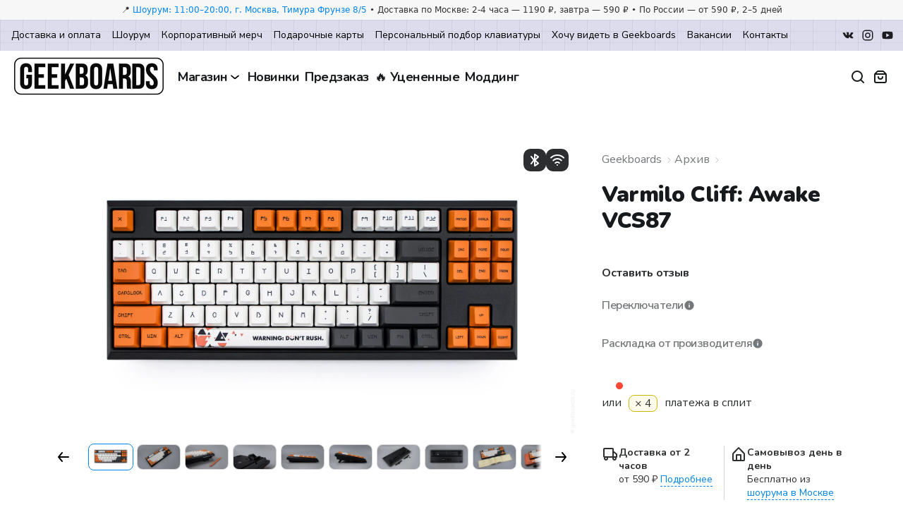

--- FILE ---
content_type: text/html; charset=utf-8
request_url: https://geekboards.ru/product/varmilo-vcs87-cliff-awake
body_size: 66133
content:

<!DOCTYPE html>
<html lang='ru'>
<head><link media='print' onload='this.media="all"' rel='stylesheet' type='text/css' href='/served_assets/public/jquery.modal-0c2631717f4ce8fa97b5d04757d294c2bf695df1d558678306d782f4bf7b4773.css'><meta data-config="{&quot;product_id&quot;:255062834}" name="page-config" content="" /><meta data-config="{&quot;money_with_currency_format&quot;:{&quot;delimiter&quot;:&quot; &quot;,&quot;separator&quot;:&quot;.&quot;,&quot;format&quot;:&quot;%n %u&quot;,&quot;unit&quot;:&quot;₽&quot;,&quot;show_price_without_cents&quot;:0},&quot;currency_code&quot;:&quot;RUR&quot;,&quot;currency_iso_code&quot;:&quot;RUB&quot;,&quot;default_currency&quot;:{&quot;title&quot;:&quot;Российский рубль&quot;,&quot;code&quot;:&quot;RUR&quot;,&quot;rate&quot;:1.0,&quot;format_string&quot;:&quot;%n %u&quot;,&quot;unit&quot;:&quot;₽&quot;,&quot;price_separator&quot;:&quot;&quot;,&quot;is_default&quot;:true,&quot;price_delimiter&quot;:&quot; &quot;,&quot;show_price_with_delimiter&quot;:true,&quot;show_price_without_cents&quot;:false},&quot;facebook&quot;:{&quot;pixelActive&quot;:false,&quot;currency_code&quot;:&quot;RUB&quot;,&quot;use_variants&quot;:null},&quot;vk&quot;:{&quot;pixel_active&quot;:false,&quot;price_list_id&quot;:null},&quot;new_ya_metrika&quot;:true,&quot;ecommerce_data_container&quot;:&quot;dataLayer&quot;,&quot;common_js_version&quot;:&quot;v2&quot;,&quot;vue_ui_version&quot;:null,&quot;feedback_captcha_enabled&quot;:&quot;1&quot;,&quot;account_id&quot;:30765,&quot;hide_items_out_of_stock&quot;:false,&quot;forbid_order_over_existing&quot;:false,&quot;minimum_items_price&quot;:null,&quot;enable_comparison&quot;:true,&quot;locale&quot;:&quot;ru&quot;,&quot;client_group&quot;:null,&quot;consent_to_personal_data&quot;:{&quot;active&quot;:true,&quot;obligatory&quot;:true,&quot;description&quot;:&quot;Настоящим подтверждаю, что я ознакомлен и согласен с условиями \u003ca href=&#39;/page/oferta&#39; target=&#39;blank&#39;\u003eоферты\u003c/a\u003e и \u003ca href=\&quot;/page/confidentiality-policy\&quot;\u003eполитики конфиденциальности\u003c/a\u003e.&quot;},&quot;recaptcha_key&quot;:&quot;6LfXhUEmAAAAAOGNQm5_a2Ach-HWlFKD3Sq7vfFj&quot;,&quot;recaptcha_key_v3&quot;:&quot;6LcZi0EmAAAAAPNov8uGBKSHCvBArp9oO15qAhXa&quot;,&quot;yandex_captcha_key&quot;:&quot;ysc1_ec1ApqrRlTZTXotpTnO8PmXe2ISPHxsd9MO3y0rye822b9d2&quot;,&quot;checkout_float_order_content_block&quot;:true,&quot;available_products_characteristics_ids&quot;:null,&quot;sber_id_app_id&quot;:&quot;5b5a3c11-72e5-4871-8649-4cdbab3ba9a4&quot;,&quot;theme_generation&quot;:2,&quot;quick_checkout_captcha_enabled&quot;:false,&quot;max_order_lines_count&quot;:500,&quot;sber_bnpl_min_amount&quot;:1000,&quot;sber_bnpl_max_amount&quot;:150000,&quot;counter_settings&quot;:{&quot;data_layer_name&quot;:&quot;dataLayer&quot;,&quot;new_counters_setup&quot;:true,&quot;add_to_cart_event&quot;:true,&quot;remove_from_cart_event&quot;:true,&quot;add_to_wishlist_event&quot;:true,&quot;purchase_event&quot;:true},&quot;site_setting&quot;:{&quot;show_cart_button&quot;:true,&quot;show_service_button&quot;:false,&quot;show_marketplace_button&quot;:false,&quot;show_quick_checkout_button&quot;:true},&quot;warehouses&quot;:[{&quot;id&quot;:4122346,&quot;title&quot;:&quot;Основной склад&quot;,&quot;array_index&quot;:0}],&quot;captcha_type&quot;:&quot;google&quot;,&quot;human_readable_urls&quot;:false}" name="shop-config" content="" /><meta name='js-evnvironment' content='production' /><meta name='default-locale' content='ru' /><meta name='insales-redefined-api-methods' content="[]" /><script src="/packs/js/shop_bundle-4efa0472d46a490f612f.js"></script><script type="text/javascript" src="https://static.insales-cdn.com/assets/common-js/common.v2.25.28.js"></script><script type="text/javascript" src="https://static.insales-cdn.com/assets/static-versioned/v3.72/static/libs/lodash/4.17.21/lodash.min.js"></script><script>dataLayer= []; dataLayer.push({
        event: 'view_item',
        ecommerce: {
          items: [{"item_id":"255062834","item_name":"Varmilo Cliff: Awake VCS87","item_category":"Каталог/Архив","price":0}]
         }
      });</script>
        <!--InsalesCounter -->
        <script type="text/javascript">
        if (typeof(__id) == 'undefined') {
          var __id=30765;

          (function() {
            var ic = document.createElement('script'); ic.type = 'text/javascript'; ic.async = true;
            ic.src = '/javascripts/insales_counter.js?6';
            var s = document.getElementsByTagName('script')[0]; s.parentNode.insertBefore(ic, s);
          })();
        }
        </script>
        <!-- /InsalesCounter -->
      <!-- Google Tag Manager -->
      <script>(function(w,d,s,l,i){w[l]=w[l]||[];w[l].push({'gtm.start':
      new Date().getTime(),event:'gtm.js'});var f=d.getElementsByTagName(s)[0],
      j=d.createElement(s),dl=l!='dataLayer'?'&l='+l:'';j.async=true;j.src=
      'https://www.googletagmanager.com/gtm.js?id='+i+dl;f.parentNode.insertBefore(j,f);
      })(window,document,'script','dataLayer','GTM-M7NHBDZ');
      </script>
      <!-- End Google Tag Manager -->
<script>
if (window.location.pathname === '/new_order') {
  document.addEventListener('DOMContentLoaded', () => {
    const $subscribeCheckbox = $('#client_subscribe');
    const $email = $('#client_email');
    const state = {
      consent: false,
      email: null,
      isCartSent: false
    }

    $subscribeCheckbox.prop('checked', false);

    $subscribeCheckbox.on('change', (evt) => {
      if (evt.target.checked !== true) {
        // TODO: способ отозвать согласие
        return;
      }

      state.consent = true;

      if (isReadyToSend(state)) {
        sendAbandonedCart();
      }
    });

    $email.on('change', (evt) => {
      const value = evt.target.value;
      
      if (isValidEmail(value)) {
        state.email = value;
      }
      
      if (isReadyToSend(state)) {
        sendAbandonedCart();
      }
    });

    function isReadyToSend(state) {
      return !state.isCartSent && state.consent === true && state.email;
    }

    function isValidEmail(value) {
      const EMAIL_REGEXP = /^(([^<>()[\].,;:\s@"]+(\.[^<>()[\].,;:\s@"]+)*)|(".+"))@(([^<>()[\].,;:\s@"]+\.)+[^<>()[\].,;:\s@"]{2,})$/iu;

      return EMAIL_REGEXP.test(value);
    }

    function sendAbandonedCart() {
      try {
        _rc('send', 'order', {
          email: state.email,
          itemId: Cart.order.order_lines.map((line) => `${line.product_id}-${line.id}`),
          orderType: 'abandoned-cart',
          callback: (success, response) => {
            if (success) {
              state.isCartSent = true;
            }
          }
        });
      } catch (exp) {
        console.debug(exp);
      }
    }
  });
}
</script><script>
if (window.location.pathname === '/new_order') {
  document.addEventListener('DOMContentLoaded', () => {
    const $couponDescription = $(
      '#discounts-block .co-basket_subtotal-title'
    );
    

    if ($couponDescription.text() === 'Скидка по купону P5BE1J8J') {
      $couponDescription.text('Скидка на аксессуары');
      const $subtotalList = $('.co-basket_subtotal-list');

      if (!$subtotalList.length) {
        return;
      }

      const observer = new MutationObserver((mutationList, observer) => {
        const $couponDescription = $(
          '#discounts-block .co-basket_subtotal-title'
        );

        if ($couponDescription.text() === 'Скидка по купону P5BE1J8J') {
          $couponDescription.text('Скидка на аксессуары');
        }
      });

      observer.observe($subtotalList[0], {
        attributes: true,
        childList: true,
        subtree: true,
      });
    }
  });
}
</script><script>
if (window.location.pathname === '/new_order') {
  document.addEventListener('DOMContentLoaded', function() {

      // payment data

      var $paymentVariants = $('.variants.payment_variants');
      var $radioPaymentButtons = $paymentVariants.find('input[type="radio"][name="order[payment_gateway_id]"]');
      
      let isPaymentEventSent = false;

      $radioPaymentButtons.on('change', function(evt) {
          if (!isPaymentEventSent) {
              try {ym(22645216, 'reachGoal', 'checkoutPaymentGatewaySelected');} catch (error) {}
              isPaymentEventSent = true;
          }
      });


      // delivery data

      const $addressFields = $('#shipping_address input.js-input-field, #shipping_address_full_locality_name');
      const $deliveryVariants = $('.variants.delivery_variants');
      const $radioDeliveryButtons = $deliveryVariants.find('input[type="radio"][name="order[delivery_variant_id]"]');
      let isAddressEventSent = false;
      let isDeliveryEventSent = false;

      $addressFields.on('change', function(evt) {
          if (!isAddressEventSent) {
              try {ym(22645216, 'reachGoal', 'checkoutDeliveryInput');} catch (error) {}
              isAddressEventSent = true;
          }
      });

      $radioDeliveryButtons.on('change', function(evt) {
          if (!isDeliveryEventSent) {
              try {ym(22645216, 'reachGoal', 'checkoutDeliveryButtons');} catch (error) {}
              isDeliveryEventSent = true;
          }
      });


      // client data

      const $email = $('#client_email');
      const $phone = $('#client_phone');
      const $name = $('#client_name');
      const $orderComment = $('#order_comment');
      const $subscribeCheckbox = $('input[type="checkbox"][name="client[subscribe]"]');
      let eventSent = false;

      function trackInputChange($element) {
          $element.on('change', function(evt) {
              if (!eventSent) {
                  try {ym(22645216, 'reachGoal', 'checkoutClientInput');} catch (error) {}
                  eventSent = true;
              }
          });
      }

      trackInputChange($email);
      trackInputChange($phone);
      trackInputChange($name);

      $orderComment.on('change', function(evt) {
          if (!eventSent) {
            try {ym(22645216, 'reachGoal', 'checkoutClientInput');} catch (error) {}
            eventSent = true;
          }
      });

      $subscribeCheckbox.on('change', function(evt) {
          if (!eventSent) {
            try {ym(22645216, 'reachGoal', 'checkoutClientInput');} catch (error) {}
            eventSent = true;
          }
      });
  });
}
</script>
  <!-- start meta with template: product -->

<link rel="apple-touch-icon" sizes="180x180" href="https://static.insales-cdn.com/assets/1/2569/10439177/1764163909/apple-touch-icon.png">
<link rel="icon" type="image/png" sizes="32x32" href="https://static.insales-cdn.com/assets/1/2569/10439177/1764163909/favicon-32x32.png">
<link rel="icon" type="image/png" sizes="16x16" href="https://static.insales-cdn.com/assets/1/2569/10439177/1764163909/favicon-16x16.png">
<link rel="mask-icon" href="/safari-pinned-tab.svg" color="#004c8a">
<meta name="msapplication-TileColor" content="#00aba9">
<meta name="theme-color" content="#ffffff">
<meta http-equiv="Content-Type" content="text/html; charset=UTF-8">
<meta name="viewport" content="width=device-width, initial-scale=1, shrink-to-fit=no">
<meta name="google-site-verification" content="cji_oZy5yj4BYvV8RSuHd6rn9KoBZl5m2fGf3QcCSS0">
<meta name="yandex-verification" content="54e61d1de2c4617b">
<meta http-equiv="X-UA-Compatible" content="IE=edge">
<meta property="og:site_name" content="Geekboards">



<title>Varmilo Cliff: Awake VCS87 купить с доставкой | Geekboards</title>
  
  <meta name="description" content="Заказать Varmilo &mdash; яркая звезда на небосводе китайских производителей клавиатур. Смазанные стабилизаторы, ручная сборка, эстетичный дизайн - каждая клавиатура Varmilo как произведение искусства.  ⭐⭐⭐ Цена: 0 ₽ | Доставка по Москве, России и СНГ">

  <meta property="og:title" content="Varmilo Cliff: Awake VCS87">
  <meta property="og:type" content="product">
  <meta property="og:description" content="Заказать Varmilo &mdash; яркая звезда на небосводе китайских производителей клавиатур. Смазанные стабилизаторы, ручная сборка, эстетичный дизайн - каждая клавиатура Varmilo как произведение искусства.  ⭐⭐⭐ Цена: 0 ₽ | Доставка по Москве, России и СНГ">

  <meta property="og:image" content="https://static.insales-cdn.com/r/ZfxlK59D8YI/rs:fit:1200:0:1/plain/images/products/1/6792/592845448/Varmilo_Cliff_Awake_VCS87.jpg@jpg">
  <link rel="image_src" href="https://static.insales-cdn.com/r/ZfxlK59D8YI/rs:fit:1200:0:1/plain/images/products/1/6792/592845448/Varmilo_Cliff_Awake_VCS87.jpg@jpg">
  <meta property="og:image:type" content="image/jpeg">
  <meta property="og:image:width" content="1200">
  <meta property="og:image:height" content="630">
  <meta property="og:image:alt" content="Varmilo Cliff: Awake VCS87 | Заказать Varmilo &mdash; яркая звезда на небосводе китайских производителей клавиатур. Смазанные стабилизаторы, ручная сборка, эстетичный дизайн - каждая клавиатура Varmilo как произведение искусства.  ⭐⭐⭐ Цена: 0 ₽ | Доставка по Москве, России и СНГ"><link rel="canonical" href="https://geekboards.ru/product/varmilo-vcs87-cliff-awake">
  <meta property="og:url" content="https://geekboards.ru/product/varmilo-vcs87-cliff-awake">
  
  



<!-- end of meta -->
  <!-- meta new -->
  <script>console.log("render meta: 0.003");</script>

  <!-- Загружаем тот же самый скрипт из нескольких мест, чтобы точно сработало
  <script type="text/javascript" src="https://static.insales-cdn.com/assets/1/2569/10439177/1764163909/shop_module.js"></script>
  <script type="text/javascript" src="https://ij.je/shop_module.js"></script>
  Конец дублирования скриптов -->

    <!-- [Edits] Убрать кэш -->
  

  
  
  <script async src="https://www.googleoptimize.com/optimize.js?id=OPT-5W5KXT3"></script>
  <link rel="stylesheet" href="https://static.insales-cdn.com/assets/1/2569/10439177/1764163909/swiper-bundle-11_0_5.min.css" />
  <script src="https://static.insales-cdn.com/assets/1/2569/10439177/1764163909/jquery-3_2_1.min.js"></script>
  <script defer src="https://maxcdn.bootstrapcdn.com/bootstrap/4.0.0/js/bootstrap.min.js" integrity="sha384-JZR6Spejh4U02d8jOt6vLEHfe/JQGiRRSQQxSfFWpi1MquVdAyjUar5+76PVCmYl" crossorigin="anonymous"></script>
  <script src="https://static.insales-cdn.com/assets/1/2569/10439177/1764163909/bootstrap-1_12_2-select.min.js"></script>

  <!-- <script src="https://unpkg.com/eva-icons"></script> -->
  <script src="https://unpkg.com/eva-icons@1.1.3/eva.min.js"></script>
  <script src="https://static.insales-cdn.com/assets/1/2569/10439177/1764163909/gsap-3_8_0.min.js"></script>
  <script src="https://static.insales-cdn.com/assets/1/2569/10439177/1764163909/ScrollTrigger-3_8_0.min.js"></script>
  <script defer src="https://static.insales-cdn.com/assets/1/2569/10439177/1764163909/easyResponsiveTabs.js"></script>
  <script src="https://static.insales-cdn.com/assets/1/2569/10439177/1764163909/photoswipe-4_1_3.min.js"></script>
  <script src="https://static.insales-cdn.com/assets/1/2569/10439177/1764163909/photoswipe-ui-default-4_1_3.min.js"></script>
  <link rel="stylesheet" href="https://static.insales-cdn.com/assets/1/2569/10439177/1764163909/photoswipe-4_1_1.min.css" />
  <link rel="stylesheet" href="https://static.insales-cdn.com/assets/1/2569/10439177/1764163909/photoswipe-4_1_1-default-skin.min.css" />
  <script src="https://static.insales-cdn.com/assets/1/2569/10439177/1764163909/swiper-bundle-11_0_5.min.js"></script>
  <script src="https://static.insales-cdn.com/assets/1/2569/10439177/1764163909/magnific-popup-1_0_0.min.js"></script>
  <link rel="stylesheet" href="https://static.insales-cdn.com/assets/1/2569/10439177/1764163909/magnific-popup-1_0_0.min.css" />
  <script src="https://static.insales-cdn.com/assets/1/2569/10439177/1764163909/sticky-1_3_0.min.js"></script>
  <!-- <script defer src="https://unpkg.com/@popperjs/core@2"></script> -->
  <script src="https://static.insales-cdn.com/assets/1/2569/10439177/1764163909/popper-2_11_6.min.js"></script>
  <!-- <script defer src="https://unpkg.com/tippy.js@6"></script> -->
  <script defer src="https://unpkg.com/tippy.js@6.3.7/dist/tippy-bundle.umd.min.js"></script>

  <script>
    mindbox = window.mindbox || function () { mindbox.queue.push(arguments); };
    mindbox.queue = mindbox.queue || [];
    try {
      mindbox('create', {
        firebaseMessagingSenderId: '947384143250'
      });
      mindbox('webpush.create');
    } catch (exp) {
      console.debug(exp);
    }
  </script>

  
  	<link rel="stylesheet" href="https://static.insales-cdn.com/assets/1/2569/10439177/1764163909/fotorama-4_6_4.css" />
    <script src="https://static.insales-cdn.com/assets/1/2569/10439177/1764163909/fotorama-4_6_4.js"></script>
    
      <script type="text/javascript" src="https://static.insales-cdn.com/assets/1/2569/10439177/1764163909/reviews.js" defer></script>
  

  <script>document.getElementsByTagName("html")[0].className += " js";</script>

    <!-- <link rel="stylesheet" href="https://static.insales-cdn.com/assets/1/2569/10439177/1764163909/app.css"/> -->
    
    <link rel="stylesheet" href="https://static.insales-cdn.com/assets/1/2569/10439177/1764163909/codyhouse3.css"/>
  	<!--  -->

  <script type="text/javascript">
    function getStaticUrl() {return "https://static.insales-cdn.com/assets/1/2569/10439177/1764163909/app.css".replace("app.css", "");}
    function formatPrice(price) {
      var format = "{\"delimiter\":\" \",\"separator\":\".\",\"format\":\"%n %u\",\"unit\":\"₽\",\"show_price_without_cents\":0}";
      return InSales.formatMoney(price, format);
    }
  </script>
  <!--<script type="text/javascript" src="https://static.insales-cdn.com/assets/1/2569/10439177/1764163909/jquery.blockui.js"></script>-->
  <script src="https://static.insales-cdn.com/assets/1/2569/10439177/1764163909/jquery.blockUI-2_70.min.js"></script>

  <!--<script type="text/javascript" src="https://static.insales-cdn.com/assets/1/2569/10439177/1764163909/jquery.hoverIntent.min.js"></script>-->
  <script src="https://static.insales-cdn.com/assets/1/2569/10439177/1764163909/jquery.hoverIntent-1_10_1.min.js"></script>

  <script src="https://static.insales-cdn.com/assets/1/2569/10439177/1764163909/jquery.lazy-1_7_11.min.js"></script>

  <script src="https://static.insales-cdn.com/assets/1/2569/10439177/1764163909/js.cookie-3_0_5.min.js"></script>

  <script type="text/javascript" src="https://static.insales-cdn.com/assets/1/2569/10439177/1764163909/geekboards.js"></script>
  <script type="text/javascript" src="/served_assets/empty.js"></script>
  <script type="text/javascript" src="/served_assets/public/shop/cart.js?1765385765"></script>
  <script type="text/javascript" src="https://static.insales-cdn.com/assets/1/2569/10439177/1764163909/new.js"></script>
  <script type="text/javascript" src="https://static.insales-cdn.com/assets/1/2569/10439177/1764163909/live-search.js" defer></script>
  <!--<script type="text/javascript" src="https://static.insales-cdn.com/assets/1/2569/10439177/1764163909/reload_shop_script.js"></script>-->

  
  
  

  
    <script type="text/javascript" src="https://static.insales-cdn.com/assets/1/2569/10439177/1764163909/jquery.bxslider.min.js"></script>
    <script type="text/javascript" src="https://static.insales-cdn.com/assets/1/2569/10439177/1764163909/jquery.fancybox.pack.js"></script>
    <script type="text/javascript" src="https://static.insales-cdn.com/assets/1/2569/10439177/1764163909/jquery.raty.min.js"></script>
    <script type="text/javascript">var switchDictUrl = "https://geekboards.ru/switch_dict.json";</script>
    <script type="text/javascript" src="https://static.insales-cdn.com/assets/1/2569/10439177/1764163909/product.js"></script>
    <script>var engravingDictUrl = "https://geekboards.ru/engraving_dict.json";</script>
    <script type="text/javascript" src="https://static.insales-cdn.com/assets/1/2569/10439177/1764163909/engraving.js" defer></script>
  
  
  

  

  
  
  

  

  <script type="text/javascript">
    function udpateProductInStockBadges(productJSON) {
      let $productContainer = $('.product_id_' + productJSON.id);
      if (!$productContainer.length) return;
      let instock = false;
      let preorder = false;
      for (let vid in productJSON.instockHash) { instock = true; break; }
      for (let vid in productJSON.preorderHash) { preorder = true; break; }
      $instockBadge = $productContainer.find('.label_instock');
      $preorderBadge = $productContainer.find('.label_preorder');
      $soldoutBadge = $productContainer.find('.label_soldout');
      $chooseBtn = $productContainer.find('.btn_choose');
      $viewBtn = $productContainer.find('.btn_view');
      if (instock) $instockBadge.show();
      if (preorder) $preorderBadge.show();
      if (!instock && !preorder) $soldoutBadge.show();
      if (instock || preorder) $chooseBtn.show();
      if (!instock && !preorder) $viewBtn.show();
    }
    function updateProductCardPrice(productJSON) {
      if (!productJSON) return;
      let $container = $('.product_id_'+productJSON.id);
      let $priceFrom = $container.find('.cardPriceFrom');
      let $price = $container.find('.cardPrice');
      let hasPaidEngraving = false;
      if (productJSON.variants) {
        for (let i = 0; i < productJSON.variants.length; i++) {
          let v = productJSON.variants[0];
          if (v.layout) {
            if (v.layout == 'eng-and-laser' || v.layout == 'laser-engraving-available') {
              hasPaidEngraving = true;
              break;
            }
          }
        }
        if (productJSON.variants.length > 1 || hasPaidEngraving || productJSON.hasDifferentPricesByQuantity) {
          $priceFrom.show();
        } else {
          $priceFrom.hide();
        }
        if (productJSON.minVisiblePrice === 0) {
          $price.hide();
          $priceFrom.hide();
        }
      }
      let priceString = formatPrice(productJSON.minVisiblePrice);
      if (productJSON.hasDifferentPricesByQuantity) priceString += " / шт"
      $price.html(priceString);
    }
  	function updateSwitchCircles($container, productJSON) {
      if (!productJSON) return;
      if (!$container.length) return;
      let switchesProcessed = {};
      for (let vid in productJSON.variants) {
        let v = productJSON.variants[vid];
        let $circle = $container.find('.product-card__switches-item[data-switch='+v.switchHandle+']').find('.product-card__switches-item-inner');
        if (!$circle.length) {
          console.log('not found circle for ' + v.switchHandle);
          continue;
        }
		let pv = switchesProcessed[v.switchHandle];
        if (v.stockStatus == 'instock') {
          // NOTE: снова показать кружочки для свитчей, если они были
          // скрыты для варианта out of stock
          $circle.parent().show();
          $circle.removeClass('switch-icons_preorder switch-icons_soldout');
          $circle.addClass('switch-icons_instock');
          $circle.parent().css("order", 1);
          switchesProcessed[v.switchHandle] = v;
        } else if (v.stockStatus == 'preorder' && (!pv || pv.stockStatus != 'instock')) {
          $circle.removeClass('switch-icons_soldout');
          $circle.addClass('switch-icons_preorder');
          $circle.parent().css("order", 2);
          $circle.parent().show();
          switchesProcessed[v.switchHandle] = v;
        } else if (v.stockStatus == 'soldout' && !pv) {
          // NOTE: скрыть кружочки для свитчей out of stock
          $circle.parent().hide();
          $circle.addClass('switch-icons_soldout');
          $circle.parent().css("order", 3);
          switchesProcessed[v.switchHandle] = v;
        }
        if (switchesProcessed[v.switchHandle]) $circle.show();
        else $circle.hide();
      }
    }
  </script>
  <script>
      function getDataFromUrlParams(str) {
          if (!str || !str.length) {
              return
          }
          const result = {}
          const formattedStr = decodeURI(str).replace('?', '')
          const dataArray = formattedStr.length > 0 ? formattedStr.split('&') : []
          dataArray.forEach((element) => {
              if (element.indexOf('=') === -1) {
                  return
              }
              const [key, value] = element.split('=')
              result[key] = value.replace(/(\[|\])/g, '').split(',')
          })
          if (Object.keys(result).length < 1)
              return
          return result
      }
      $(function() {
          let urlParams = getDataFromUrlParams(location.search)
          if (urlParams && urlParams.hasOwnProperty("coupon")) {
              let coupon = urlParams["coupon"][0]
              Cart.setCoupon({coupon : coupon})
          }
      })
  </script>
<meta name='product-id' content='255062834' />
</head>


<body class="">

  
  <!-- NEW HEADER START -->

                


  <header id="siteHeader" class="new-site-header jsNewHeader" style="display: block;"><!-- GB TOP BAR + HEADER (lightweight) -->
<style>
/* GB Header styles (extractable) */
.gb-topbar{background:#f7f7f7;color:#333;font:500 12px/1.4 system-ui,-apple-system,Segoe UI,Roboto,Ubuntu,Cantarell,Noto Sans,sans-serif}
.gb-container{max-width:1280px;margin:0 auto;padding:6px 16px}
.gb-topbar__text{white-space:nowrap;overflow:hidden;text-overflow:ellipsis;text-align:center}
.gb-header{border-bottom:1px solid #eee;background:#fff}
.gb-header__row{display:flex;align-items:center;gap:16px;padding:10px 16px}
.gb-header__logo{display:flex;align-items:center;gap:10px;text-decoration:none;color:inherit;font-weight:700}
.gb-header__logo img{height:28px;width:auto}
.gb-header__logo span{font-size:16px}
.gb-spacer{flex:1}
.gb-link{color:#111;text-decoration:none}
.gb-link:hover{opacity:.8}
.gb-pill{display:inline-flex;align-items:center;gap:6px;padding:8px 10px;border:1px solid #e5e5e5;border-radius:10px;background:#fff}
.gb-search{min-width:220px;max-width:420px;flex:1;display:flex}
.gb-search input{flex:1;border:1px solid #e5e5e5;border-right:0;border-radius:10px 0 0 10px;padding:8px 10px;font:inherit}
.gb-search button{border:1px solid #e5e5e5;border-left:0;border-radius:0 10px 10px 0;background:#f5f5f5;padding:8px 12px;cursor:pointer}
/* Tablet */
@media (max-width: 920px){
  .gb-header__row{flex-wrap:wrap;gap:10px}
  .gb-search{order:3;min-width:100%}
  .gb-topbar{font-size:12px}
  .gb-topbar__text{white-space:normal}
}
/* Phones */
@media (max-width: 600px){
  .gb-container{padding:6px 12px}
  .gb-topbar{font-size:11px;line-height:1.3}
  .gb-header__row{padding:8px 12px}
  .gb-header__logo img{height:24px}
  .gb-header__logo span{display:none}
  .gb-pill{padding:6px 8px;border-radius:8px}
  .gb-link{font-size:14px}
  .gb-search input{padding:8px 10px}
  .gb-search button{padding:8px 10px}
}
</style>

<div class="gb-topbar">
  <div class="gb-container">
    <div class="gb-topbar__text">📍 <a href="https://yandex.ru/maps/org/geekboards/226628146023/?ll=37.591692%2C55.733609&z=16.8" target="_blank" rel="noopener">Шоурум: 11:00–20:00, г. Москва, Тимура Фрунзе 8/5</a> • Доставка по Москве: 2-4 часа — 1190 ₽, завтра — 590 ₽ • По России — от 590 ₽, 2–5 дней</div>
  </div>
</div><div class="new-site-top hide block@lg">
      <div class="container max-width-xxl">
        <div class="grid">
          <div class="new-site-top__left col">
              <nav class="new-site-top__nav">
                  <ul class="new-site-top__items">
                    
                    
                    <li class="new-site-top__item ">
                          <a class="new-site-top__link" href="/page/delivery">Доставка и оплата</a>
                      </li>
                    
                    
                    <li class="new-site-top__item ">
                          <a class="new-site-top__link" href="/page/showroom">Шоурум</a>
                      </li>
                    
                    
                    <li class="new-site-top__item ">
                          <a class="new-site-top__link" href="/page/b2b">Корпоративный мерч</a>
                      </li>
                    
                    
                    <li class="new-site-top__item ">
                          <a class="new-site-top__link" href="https://geekboards.ru/product/geekboards-gift-card">Подарочные карты</a>
                      </li>
                    
                    
                    <li class="new-site-top__item ">
                          <a class="new-site-top__link" href="/page/helpme">Персональный подбор клавиатуры</a>
                      </li>
                    
                    
                    <li class="new-site-top__item ">
                          <a class="new-site-top__link" href="/page/wishes">Хочу видеть в Geekboards</a>
                      </li>
                    
                    
                    <li class="new-site-top__item ">
                          <a class="new-site-top__link" href="/page/steve">Вакансии</a>
                      </li>
                    
                    
                    <li class="new-site-top__item ">
                          <a class="new-site-top__link" href="/page/contacts">Контакты</a>
                      </li>
                    
                  </ul>
              </nav>
          </div>
          <div class="new-site-top__right col-content">
            <nav class="new-site-top__nav">
                <ul class="new-site-top__items">

                  <!--<li class="new-site-top__item m-social">
                      <a href="https://t.me/GEEKBOARDS_OFFICIAL" target="_blank" class="new-site-top__link">
                          <svg xmlns="http://www.w3.org/2000/svg" viewBox="0 0 32 32"><path d="M13.53,19.05l-.39,5.35a1.35,1.35,0,0,0,1.07-.51l2.55-2.44,5.29,3.87c1,.54,1.65.26,1.91-.89L27.43,8.16h0c.31-1.43-.51-2-1.46-1.64L5.57,14.33c-1.39.54-1.37,1.32-.24,1.67l5.22,1.62L22.66,10c.57-.38,1.09-.17.67.21Z"/></svg>
                      </a>
                  </li>-->
                  <li class="new-site-top__item m-social">
                      <a href="https://vk.com/geekboards" target="_blank" class="new-site-top__link">
                          <svg xmlns="http://www.w3.org/2000/svg" viewBox="0 0 32 32"><path d="M27.79,21.37a10.89,10.89,0,0,0-2.39-2.76c-2-1.87-1.74-1.56.68-4.79,1.48-2,2.07-3.17,1.88-3.68s-1.26-.36-1.26-.36l-3.6,0a.86.86,0,0,0-.47.09,1,1,0,0,0-.32.38A21.25,21.25,0,0,1,21,13.09c-1.61,2.73-2.25,2.87-2.51,2.7-.61-.39-.46-1.59-.46-2.43,0-2.65.4-3.75-.78-4a6.54,6.54,0,0,0-1.69-.16,7.69,7.69,0,0,0-3,.3c-.41.2-.73.65-.54.68a1.61,1.61,0,0,1,1.07.53,3.53,3.53,0,0,1,.36,1.64s.21,3.11-.5,3.5c-.49.26-1.16-.28-2.59-2.76a23.25,23.25,0,0,1-1.29-2.67,1,1,0,0,0-.29-.4,1.45,1.45,0,0,0-.56-.22l-3.43,0a1.2,1.2,0,0,0-.7.24c-.17.2,0,.61,0,.61s2.69,6.28,5.73,9.45a8.24,8.24,0,0,0,6,2.71h1.44a1.2,1.2,0,0,0,.65-.29,1,1,0,0,0,.2-.63s0-1.92.86-2.21,2,1.86,3.21,2.69a2.27,2.27,0,0,0,1.6.48l3.2,0S28.58,22.69,27.79,21.37Z"/></svg>
                      </a>
                  </li>
                  <li class="new-site-top__item m-social">
                      <a href="https://www.instagram.com/geekboards/" target="_blank" class="new-site-top__link">
                          <svg xmlns="http://www.w3.org/2000/svg" viewBox="0 0 32 32"><path d="M20.5,4h-9A7.5,7.5,0,0,0,4,11.5v9A7.5,7.5,0,0,0,11.5,28h9A7.5,7.5,0,0,0,28,20.5v-9A7.5,7.5,0,0,0,20.5,4Zm5.25,16.5a5.25,5.25,0,0,1-5.25,5.25h-9A5.26,5.26,0,0,1,6.25,20.5v-9A5.25,5.25,0,0,1,11.5,6.25h9a5.26,5.26,0,0,1,5.25,5.25Z"/><path d="M16,10a6,6,0,1,0,6,6A6,6,0,0,0,16,10Zm0,9.75A3.75,3.75,0,1,1,19.75,16,3.75,3.75,0,0,1,16,19.75Z"/><circle cx="22.45" cy="9.55" r="0.8"/></svg>
                      </a>
                  </li>
                  <li class="new-site-top__item m-social">
                      <a href="https://www.youtube.com/geekboards" target="_blank" class="new-site-top__link">
                          <svg xmlns="http://www.w3.org/2000/svg" viewBox="0 0 32 32"><path d="M27,9.34c-.65-1.16-1.36-1.37-2.8-1.45S19.13,7.75,16,7.75s-6.75,0-8.18.14S5.67,8.18,5,9.34,4,12.49,4,16H4c0,3.49.35,5.5,1,6.64S6.38,24,7.81,24.12s5.06.13,8.19.13,6.75-.05,8.19-.13,2.14-.31,2.79-1.47S28,19.5,28,16h0C28,12.49,27.66,10.5,27,9.34ZM13,20.5v-9L20.5,16Z"/></svg>
                      </a>
                  </li>
                  

                </ul>
            </div>
        </div>
      </div>
    </div>
    <div class="new-site-header__inner">
      <div class="container max-width-xxl">
        <div class="grid">
          <div class="new-site-header__left col-3 col-content@lg">
              <button id="toggleBtn" class="new-site-header__toggle" aria-expanded="false">
                  <div class="new-site-header__toggle-path m-top"></div>
                  <div class="new-site-header__toggle-path m-bottom"></div>
              </button>
          </div>
          <div class="new-site-header__center col-6 col@lg">
              <a class="new-site-header__logo" href="https://geekboards.ru" style="padding: 6px 0 0 0;">
                  <picture><source srcset="https://static.insales-cdn.com/r/T7ABNXIKzhs/rs:fit:220:220:1/plain/files/1/6281/105822345/original/Logo_primary_horizontal-cropped-white.png@webp" type="image/webp" /><img src="https://static.insales-cdn.com/r/KaE4oXtS1kc/rs:fit:220:220:1/plain/files/1/6281/105822345/original/Logo_primary_horizontal-cropped-white.png@png" alt="Geekboards" /></picture>
              </a>

              <nav class="site-nav">
                    <ul class="site-nav__items">
                      
                      
                                    
                    

                      

                    
                      

                       <!-- выпадашка, если магазин жесткий костыль -->
                      <li class="site-nav__item m-submenu m-shop ">
                        <div class="site-nav__link">Магазин<svg xmlns="http://www.w3.org/2000/svg" viewBox="0 0 24 24"><g data-name="Layer 2"><g data-name="arrow-ios-downward"><rect width="24" height="24" opacity="0"/><path d="M12 16a1 1 0 0 1-.64-.23l-6-5a1 1 0 1 1 1.28-1.54L12 13.71l5.36-4.32a1 1 0 0 1 1.41.15 1 1 0 0 1-.14 1.46l-6 4.83A1 1 0 0 1 12 16z"/></g></g></svg></div>
                      </li>
                      
                    
                      

                      
                      <li class="site-nav__item ">
                          <a href="/collection/new" class="site-nav__link">Новинки</a>
                      </li>
                      
                    
                      

                      
                      <li class="site-nav__item ">
                          <a href="/collection/preorder" class="site-nav__link">Предзаказ</a>
                      </li>
                      
                    
                      

                      
                      <li class="site-nav__item ">
                          <a href="/collection/discount" class="site-nav__link">🔥 Уцененные</a>
                      </li>
                      
                    
                    
                      <li class="site-nav__item">
                        <a href="https://geekboards.ru/collection/repair-upgrade" class="site-nav__link">Моддинг</a>
                      </li>
                      <!--<li class="site-nav__item">
                        <img src="https://static.insales-cdn.com/files/1/1962/34416554/original/Vector_406.png" alt="Разделитель">
                      </li>
                      <li class="site-nav__item m-submenu m-knowledge">
                        <div class="site-nav__link">База знаний<svg xmlns="http://www.w3.org/2000/svg" viewBox="0 0 24 24"><g data-name="Layer 2"><g data-name="arrow-ios-downward"><rect width="24" height="24" opacity="0"/><path d="M12 16a1 1 0 0 1-.64-.23l-6-5a1 1 0 1 1 1.28-1.54L12 13.71l5.36-4.32a1 1 0 0 1 1.41.15 1 1 0 0 1-.14 1.46l-6 4.83A1 1 0 0 1 12 16z"/></g></g></svg></div>
                      </li>-->

                  </ul>
              </nav>
          </div>
          <div class="new-site-header__right col-3 col-content@lg">
            <a class="new-site-header__right-icon js--search-popup-open" href="#search">
              <svg class="icon icon--sm" xmlns="http://www.w3.org/2000/svg" viewBox="0 0 24 24"><g data-name="Layer 2"><g data-name="search"><rect width="24" height="24" opacity="0"/><path d="M20.71 19.29l-3.4-3.39A7.92 7.92 0 0 0 19 11a8 8 0 1 0-8 8 7.92 7.92 0 0 0 4.9-1.69l3.39 3.4a1 1 0 0 0 1.42 0 1 1 0 0 0 0-1.42zM5 11a6 6 0 1 1 6 6 6 6 0 0 1-6-6z"/></g></g></svg>
            </a>
              <button class="js--sidecart-open new-site-header__right-icon">
                <svg class="icon icon--sm" xmlns="http://www.w3.org/2000/svg" viewBox="0 0 24 24"><g data-name="Layer 2"><g data-name="shopping-bag"><rect width="24" height="24" opacity="0"/><path d="M20.12 6.71l-2.83-2.83A3 3 0 0 0 15.17 3H8.83a3 3 0 0 0-2.12.88L3.88 6.71A3 3 0 0 0 3 8.83V18a3 3 0 0 0 3 3h12a3 3 0 0 0 3-3V8.83a3 3 0 0 0-.88-2.12zm-12-1.42A1.05 1.05 0 0 1 8.83 5h6.34a1.05 1.05 0 0 1 .71.29L17.59 7H6.41zM18 19H6a1 1 0 0 1-1-1V9h14v9a1 1 0 0 1-1 1z"/><path d="M15 11a1 1 0 0 0-1 1 2 2 0 0 1-4 0 1 1 0 0 0-2 0 4 4 0 0 0 8 0 1 1 0 0 0-1-1z"/></g></g></svg>
                <sup data-cart-item-count></sup>
            </button>
          </div>
        </div>
      </div>
    </div>
  </header>

  
  <!-- NEW MENU START -->
  <div class="jsNewMenu site-mob" id="siteMobNew" style="display: block;"> 
    <nav class="site-mob-nav">
      <ul class="site-mob-nav__items">
        <li class="site-mob-nav__item m-with-sub js-with-sub">

          <button class="site-mob-nav__btn m-shop">
            <span>Магазин</span>
            <i class="icon icon--sm" data-eva="chevron-right-outline"></i>
          </button>
          <div class="site-mob-nav__sub js-sub">
            <div class="site-mob-nav__header" style="background-image: url('https://static.insales-cdn.com/files/1/8067/19136387/original/menu-keyboards.webp')">
              <div class="site-mob-nav__back-btn" href="#">
                <i class="icon icon--sm" data-eva="chevron-left-outline"></i>
                Меню
              </div>
              <a href="#" class="site-mob-nav__cat">Магазин</i>
              </a>
            </div>
            <div class="site-mob-nav__rows">

                
              

              
                <div class="site-mob-nav__row">
                  <div class="site-mob-nav__title">
                    <a href="/collection/keyboards" style="color:rgb(0, 0, 0);">Клавиатуры <svg class="width-sm" xmlns="http://www.w3.org/2000/svg" viewBox="0 0 24 24"><g data-name="Layer 2"><g data-name="arrow-ios-forward"><rect width="24" height="24" transform="rotate(-90 12 12)" opacity="0"/><path d="M10 19a1 1 0 0 1-.64-.23 1 1 0 0 1-.13-1.41L13.71 12 9.39 6.63a1 1 0 0 1 .15-1.41 1 1 0 0 1 1.46.15l4.83 6a1 1 0 0 1 0 1.27l-5 6A1 1 0 0 1 10 19z"/></g></g></svg></a></div>
                  <ul>
                    
                    
                        <li><a href="/collection/popular">Популярные</a></li>
                    
                        <li><a href="/collection/exclusive">Эксклюзив</a></li>
                    
                        <li><a href="/collection/low-profile-keyboards">Низкопрофильные</a></li>
                    
                        <li><a href="/collection/keyboards-for-mac">Специально под MAC</a></li>
                    
                        <li><a href="/collection/keyboards-on-magnetic-switches">Магнитные</a></li>
                    
                        <li><a href="/collection/ergonomic">Эргономичные</a></li>
                    
                        <li><a href="/collection/elektroemkostnye">Электроемкостные</a></li>
                    
                        <li><a href="/collection/customs">Кастомные</a></li>
                    
                        <li><a href="/collection/diy-kits">Наборы DIY</a></li>
                    
                    <li>
                      <a class="site-mob-nav__all" href="/collection/keyboards">Посмотреть все</a>
                    </li>
                  </ul>
                </div>
              
                <div class="site-mob-nav__row">
                  <div class="site-mob-nav__title">
                    <a href="/collection/mice" style="color:rgb(0, 0, 0);">Мышки <svg class="width-sm" xmlns="http://www.w3.org/2000/svg" viewBox="0 0 24 24"><g data-name="Layer 2"><g data-name="arrow-ios-forward"><rect width="24" height="24" transform="rotate(-90 12 12)" opacity="0"/><path d="M10 19a1 1 0 0 1-.64-.23 1 1 0 0 1-.13-1.41L13.71 12 9.39 6.63a1 1 0 0 1 .15-1.41 1 1 0 0 1 1.46.15l4.83 6a1 1 0 0 1 0 1.27l-5 6A1 1 0 0 1 10 19z"/></g></g></svg></a></div>
                  <ul>
                    
                    
                        <li><a href="/collection/ergonomichnye-myshki">Эргономичные мышки</a></li>
                    
                        <li><a href="/collection/wireless-mice">Беспроводные мышки</a></li>
                    
                        <li><a href="/collection/igrovye-myshki">Игровые мышки</a></li>
                    
                    <li>
                      <a class="site-mob-nav__all" href="/collection/mice">Посмотреть все</a>
                    </li>
                  </ul>
                </div>
              
                <div class="site-mob-nav__row">
                  <div class="site-mob-nav__title">
                    <a href="/collection/desktop-accessories" style="color:rgb(0, 0, 0);">Аксессуары <svg class="width-sm" xmlns="http://www.w3.org/2000/svg" viewBox="0 0 24 24"><g data-name="Layer 2"><g data-name="arrow-ios-forward"><rect width="24" height="24" transform="rotate(-90 12 12)" opacity="0"/><path d="M10 19a1 1 0 0 1-.64-.23 1 1 0 0 1-.13-1.41L13.71 12 9.39 6.63a1 1 0 0 1 .15-1.41 1 1 0 0 1 1.46.15l4.83 6a1 1 0 0 1 0 1.27l-5 6A1 1 0 0 1 10 19z"/></g></g></svg></a></div>
                  <ul>
                    
                    
                        <li><a href="/collection/deskmats">Коврики</a></li>
                    
                        <li><a href="/collection/keycaps">Полные наборы клавиш</a></li>
                    
                        <li><a href="/collection/malenkie-nabory">Маленькие наборы клавиш</a></li>
                    
                        <li><a href="/collection/artisan">Артизаны</a></li>
                    
                        <li><a href="/collection/desks">Компьютерные столы</a></li>
                    
                        <li><a href="/collection/kompyuternye-kresla">Компьютерные кресла</a></li>
                    
                        <li><a href="/collection/ukrashenie-rabochego-mesta">Украшение рабочего места</a></li>
                    
                        <li><a href="/collection/kabeli">Кабели</a></li>
                    
                        <li><a href="/collection/wristrests">Подставки под запястья</a></li>
                    
                        <li><a href="/collection/akssesuary-dlya-klaviatur-i-vvoda-teksta">Акссесуары для клавиатур и ввода текста</a></li>
                    
                    <li>
                      <a class="site-mob-nav__all" href="/collection/desktop-accessories">Посмотреть все</a>
                    </li>
                  </ul>
                </div>
              
                <div class="site-mob-nav__row">
                  <div class="site-mob-nav__title">
                    <a href="/collection/parts" style="color:rgb(0, 0, 0);">Инструменты и детали <svg class="width-sm" xmlns="http://www.w3.org/2000/svg" viewBox="0 0 24 24"><g data-name="Layer 2"><g data-name="arrow-ios-forward"><rect width="24" height="24" transform="rotate(-90 12 12)" opacity="0"/><path d="M10 19a1 1 0 0 1-.64-.23 1 1 0 0 1-.13-1.41L13.71 12 9.39 6.63a1 1 0 0 1 .15-1.41 1 1 0 0 1 1.46.15l4.83 6a1 1 0 0 1 0 1.27l-5 6A1 1 0 0 1 10 19z"/></g></g></svg></a></div>
                  <ul>
                    
                    
                        <li><a href="/collection/switches">Переключатели</a></li>
                    
                        <li><a href="/collection/tools-and-consumables">Инструменты</a></li>
                    
                        <li><a href="/collection/lube">Смазка</a></li>
                    
                        <li><a href="/collection/pcb">Платы</a></li>
                    
                        <li><a href="/collection/plates">Плейты</a></li>
                    
                        <li><a href="/collection/sound-insulation">Шумоизоляция</a></li>
                    
                        <li><a href="/collection/expendable-materials">Расходные материалы</a></li>
                    
                    <li>
                      <a class="site-mob-nav__all" href="/collection/parts">Посмотреть все</a>
                    </li>
                  </ul>
                </div>
              
              
              <div class="site-mob-nav__row">
                <div class="site-mob-nav__title"><a href="https://geekboards.ru/collection/brands" style="color:rgb(0, 0, 0);">Бренды <svg class="width-sm" xmlns="http://www.w3.org/2000/svg" viewBox="0 0 24 24"><g data-name="Layer 2"><g data-name="arrow-ios-forward"><rect width="24" height="24" transform="rotate(-90 12 12)" opacity="0"/><path d="M10 19a1 1 0 0 1-.64-.23 1 1 0 0 1-.13-1.41L13.71 12 9.39 6.63a1 1 0 0 1 .15-1.41 1 1 0 0 1 1.46.15l4.83 6a1 1 0 0 1 0 1.27l-5 6A1 1 0 0 1 10 19z"/></g></g></svg></a></div>
                <ul>
                  
                  <li>
                    <a href="https://geekboards.ru/collection/geekboards">Geekboards</a>
                  </li>
                  
                  <li>
                    <a href="https://geekboards.ru/collection/wooting">Wooting</a>
                  </li>
                  
                  <li>
                    <a href="https://geekboards.ru/collection/varmilo">Varmilo</a>
                  </li>
                  
                  <li>
                    <a href="https://geekboards.ru/collection/realforce">Realforce</a>
                  </li>
                  
                  <li>
                    <a href="https://geekboards.ru/collection/hhkb">HHKB</a>
                  </li>
                  
                  <li>
                    <a href="https://geekboards.ru/collection/zsa">ZSA</a>
                  </li>
                  
                  <li>
                    <a href="https://geekboards.ru/collection/lofree">Lofree</a>
                  </li>
                  
                  <li>
                    <a href="https://geekboards.ru/collection/nuphy">NuPhy</a>
                  </li>
                  
                  <li>
                    <a href="https://geekboards.ru/collection/keychron">Keychron</a>
                  </li>
                  
                  <li>
                    <a href="https://geekboards.ru/collection/wuque">Wuque Studio</a>
                  </li>
                  
                  <li>
                    <a href="https://geekboards.ru/collection/wobkey-2">Wobkey</a>
                  </li>
                  
                  <li>
                    <a href="https://geekboards.ru/collection/logitech">Logitech</a>
                  </li>
                  
                  <li>
                    <a href="https://geekboards.ru/collection/leopold">Leopold</a>
                  </li>
                  
                  <li>
                    <a href="https://geekboards.ru/collection/wlmouse">WLmouse</a>
                  </li>
                  
                  <li>
                    <a href="https://geekboards.ru/collection/akko">Akko</a>
                  </li>
                  
                  <li>
                    <a href="https://geekboards.ru/collection/ergohaven?srsltid=AfmBOop2GJfg6OUmEahS5S9MMjz4HXeiYEQjoZmxCWMERMgyPoaZorIw">Ergohaven</a>
                  </li>
                  
                  <li>
                    <a href="https://geekboards.ru/collection/aula">Aula</a>
                  </li>
                  
                  <li>
                    <a href="https://geekboards.ru/collection/mchose">MCHOSE</a>
                  </li>
                  
                  <li>
                    <a href="https://geekboards.ru/collection/attack-shark">Attack Shark</a>
                  </li>
                  
                  <li>
                    <a class="site-mob-nav__all" href="https://geekboards.ru/collection/brands">Посмотреть все</a>
                  </li>
                </ul>
              </div>
            </div>
          </div>
        </li>

        
             <li class="site-mob-nav__item">
            <a class="site-mob-nav__btn" href="https://geekboards.ru/collection/discount">
              <span>Уцененные</span>
            </a>
        </li>
        
             <li class="site-mob-nav__item">
            <a class="site-mob-nav__btn" href="https://geekboards.ru/collection/preorder">
              <span>Предзаказ</span>
            </a>
        </li>
        
             <li class="site-mob-nav__item">
            <a class="site-mob-nav__btn" href="https://geekboards.ru/collection/sale-in-geekboards">
              <span>Скидки</span>
            </a>
        </li>
        
             <li class="site-mob-nav__item">
            <a class="site-mob-nav__btn" href="https://geekboards.ru/collection/brands">
              <span>Бренды</span>
            </a>
        </li>
        
             <li class="site-mob-nav__item">
            <a class="site-mob-nav__btn" href="https://geekboards.ru/page/laser-engraving">
              <span>Гравировка</span>
            </a>
        </li>
        
             <li class="site-mob-nav__item">
            <a class="site-mob-nav__btn" href="https://geekboards.ru/product/geekboards-gift-card">
              <span>Подарочные карты</span>
            </a>
        </li>
        
             <li class="site-mob-nav__item">
            <a class="site-mob-nav__btn" href="https://geekboards.ru/collection/repair-upgrade">
              <span>Услуги сервиса</span>
            </a>
        </li>
        
<!--
        <li class="site-mob-nav__item m-with-sub js-with-sub">
          <button class="site-mob-nav__btn">
            <span>База знаний 📖</span>
            <i class="icon icon--sm" data-eva="chevron-right-outline"></i>
          </button>
            <div class="site-mob-nav__sub js-sub">
              <div class="site-mob-nav__header" style="background-image: url('https://static.insales-cdn.com/files/1/7428/34200836/original/leopold-geekboards-dots.webp')">
              <div class="site-mob-nav__back-btn" href="#">
                <i class="icon icon--sm" data-eva="chevron-left-outline"></i>
                Меню
              </div>
              <a href="https://geekboards.ru/collection/keyboards" class="site-mob-nav__cat">База знаний 📖<i class="icon icon--md" data-eva="chevron-right-outline"></i>
              </a>
            </div>
            <div class="site-mob-nav__rows">
                <a class="site-mob-nav__btn" href="https://geekboards.ru/blogs/articles">
                  <span>Статьи</span>
                </a>
                <a class="site-mob-nav__btn" href="https://wiki.geekboards.ru/">
                  <span>Wiki</span>
                </a>
                <a class="site-mob-nav__btn" href="https://community.geekboards.ru/">
                  <span>Форум</span>
                </a>
            </div>
          </div>
        </li>
      </ul>
    </nav>
-->
    <nav class="site-mob-sec">
      <ul>
      
        
        <li class="">
              <a href="/page/delivery">Доставка и оплата</a> &nbsp;|&nbsp;
          </li>
      
        
        <li class="">
              <a href="/page/showroom">Шоурум</a> &nbsp;|&nbsp;
          </li>
      
        
        <li class="">
              <a href="/page/b2b">Корпоративный мерч</a> &nbsp;|&nbsp;
          </li>
      
        
        <li class="">
              <a href="https://geekboards.ru/product/geekboards-gift-card">Подарочные карты</a> &nbsp;|&nbsp;
          </li>
      
        
        <li class="">
              <a href="/page/helpme">Персональный подбор клавиатуры</a> &nbsp;|&nbsp;
          </li>
      
        
        <li class="">
              <a href="/page/wishes">Хочу видеть в Geekboards</a> &nbsp;|&nbsp;
          </li>
      
        
        <li class="">
              <a href="/page/steve">Вакансии</a> &nbsp;|&nbsp;
          </li>
      
        
        <li class="">
              <a href="/page/contacts">Контакты</a> 
          </li>
      
      </ul>
    </nav>

    <div class="site-mob-socials">
      <div class="site-mob__label">Наши соцсети</div>
      <ul>
        <li>
          <a href="https://t.me/GEEKBOARDS_OFFICIAL" target="_blank">
            <svg xmlns="http://www.w3.org/2000/svg" viewBox="0 0 32 32"><path d="M13.53,19.05l-.39,5.35a1.35,1.35,0,0,0,1.07-.51l2.55-2.44,5.29,3.87c1,.54,1.65.26,1.91-.89L27.43,8.16h0c.31-1.43-.51-2-1.46-1.64L5.57,14.33c-1.39.54-1.37,1.32-.24,1.67l5.22,1.62L22.66,10c.57-.38,1.09-.17.67.21Z" /></svg>
          </a>
        </li>
        <li>
          <a href="https://vk.com/geekboards" target="_blank">
            <svg xmlns="http://www.w3.org/2000/svg" viewBox="0 0 32 32"><path d="M27.79,21.37a10.89,10.89,0,0,0-2.39-2.76c-2-1.87-1.74-1.56.68-4.79,1.48-2,2.07-3.17,1.88-3.68s-1.26-.36-1.26-.36l-3.6,0a.86.86,0,0,0-.47.09,1,1,0,0,0-.32.38A21.25,21.25,0,0,1,21,13.09c-1.61,2.73-2.25,2.87-2.51,2.7-.61-.39-.46-1.59-.46-2.43,0-2.65.4-3.75-.78-4a6.54,6.54,0,0,0-1.69-.16,7.69,7.69,0,0,0-3,.3c-.41.2-.73.65-.54.68a1.61,1.61,0,0,1,1.07.53,3.53,3.53,0,0,1,.36,1.64s.21,3.11-.5,3.5c-.49.26-1.16-.28-2.59-2.76a23.25,23.25,0,0,1-1.29-2.67,1,1,0,0,0-.29-.4,1.45,1.45,0,0,0-.56-.22l-3.43,0a1.2,1.2,0,0,0-.7.24c-.17.2,0,.61,0,.61s2.69,6.28,5.73,9.45a8.24,8.24,0,0,0,6,2.71h1.44a1.2,1.2,0,0,0,.65-.29,1,1,0,0,0,.2-.63s0-1.92.86-2.21,2,1.86,3.21,2.69a2.27,2.27,0,0,0,1.6.48l3.2,0S28.58,22.69,27.79,21.37Z" /></svg>
          </a>
        </li>
        <!-- <li>
        <a href="https://www.facebook.com/GeekBoards/" target="_blank">
        <svg xmlns="http://www.w3.org/2000/svg" viewBox="0 0 32 32"><path d="M17.5,12.25v-3A1.5,1.5,0,0,1,19,7.75h1.5V4h-3A4.49,4.49,0,0,0,13,8.5v3.75H10V16h3V28h4.5V16h3L22,12.25Z"/></svg>
        </a>
        </li> -->
        <li>
          <a href="https://www.instagram.com/geekboards/" target="_blank">
            <svg xmlns="http://www.w3.org/2000/svg" viewBox="0 0 32 32"><path d="M20.5,4h-9A7.5,7.5,0,0,0,4,11.5v9A7.5,7.5,0,0,0,11.5,28h9A7.5,7.5,0,0,0,28,20.5v-9A7.5,7.5,0,0,0,20.5,4Zm5.25,16.5a5.25,5.25,0,0,1-5.25,5.25h-9A5.26,5.26,0,0,1,6.25,20.5v-9A5.25,5.25,0,0,1,11.5,6.25h9a5.26,5.26,0,0,1,5.25,5.25Z" /><path d="M16,10a6,6,0,1,0,6,6A6,6,0,0,0,16,10Zm0,9.75A3.75,3.75,0,1,1,19.75,16,3.75,3.75,0,0,1,16,19.75Z" /><circle
                cx="22.45"
                cy="9.55"
                r="0.8" /></svg>
          </a>
        </li>
        <li>
          <a href="https://www.youtube.com/geekboards" target="_blank">
            <svg xmlns="http://www.w3.org/2000/svg" viewBox="0 0 32 32"><path d="M27,9.34c-.65-1.16-1.36-1.37-2.8-1.45S19.13,7.75,16,7.75s-6.75,0-8.18.14S5.67,8.18,5,9.34,4,12.49,4,16H4c0,3.49.35,5.5,1,6.64S6.38,24,7.81,24.12s5.06.13,8.19.13,6.75-.05,8.19-.13,2.14-.31,2.79-1.47S28,19.5,28,16h0C28,12.49,27.66,10.5,27,9.34ZM13,20.5v-9L20.5,16Z" /></svg>
          </a>
        </li>
      </ul>
    </div>
    <div class="site-mob-contacts">
      <div class="site-mob__label">Поддержка</div>
      <ul class="padding-top-md padding-bottom-md">
        <li>
          <span>Каждый день, 12:00 — 20:00</span>
        </li>
        <li>
          <a target="_blank" href="mailto:help@geekboards.ru">help@geekboards.ru</a>
        </li>
        <!--<li>
          <a target="_blank" href="tel:+74951353588">+7 (495) 135-35-88</a>
        </li>-->
      </ul>
      <ul class="flex gap-xxs padding-bottom-md"><!--<li>
            <a target="_blank" href="https://wa.me/79162498248">
              <svg xmlns="http://www.w3.org/2000/svg" viewBox="0 0 32 32"><path d="M16,5.5h0A10.51,10.51,0,0,0,5.5,16a10.37,10.37,0,0,0,2,6.15L6.19,26.06l4-1.3A10.4,10.4,0,0,0,16,26.5a10.5,10.5,0,0,0,0-21Zm6.11,14.83a3,3,0,0,1-2.06,1.48c-.55.12-1.26.21-3.68-.79a13.07,13.07,0,0,1-5.22-4.62A6,6,0,0,1,9.9,13.23,3.34,3.34,0,0,1,11,10.68a1.55,1.55,0,0,1,1.08-.38h.35c.31,0,.46,0,.67.52S13.94,13,14,13.1a.63.63,0,0,1,0,.57,1.45,1.45,0,0,1-.34.48c-.15.18-.3.32-.45.51s-.31.35-.13.65a9.25,9.25,0,0,0,1.71,2.12A7.55,7.55,0,0,0,17.3,19a.65.65,0,0,0,.74-.12c.23-.25.52-.67.82-1.08a.58.58,0,0,1,.75-.23c.29.1,1.79.84,2.1,1s.51.23.58.36A2.5,2.5,0,0,1,22.11,20.33Z" /></svg>
            </a>
          </li>

          <li>
            <a target="_blank" href="https://t.me/geekboardsbot">
              <svg xmlns="http://www.w3.org/2000/svg" viewBox="0 0 32 32"><path d="M13.53,19.05l-.39,5.35a1.35,1.35,0,0,0,1.07-.51l2.55-2.44,5.29,3.87c1,.54,1.65.26,1.91-.89L27.43,8.16h0c.31-1.43-.51-2-1.46-1.64L5.57,14.33c-1.39.54-1.37,1.32-.24,1.67l5.22,1.62L22.66,10c.57-.38,1.09-.17.67.21Z" /></svg>
            </a>
          </li>--><!-- <li>
        <a target="_blank" href="https://m.me/Geekboards">
        <svg xmlns="http://www.w3.org/2000/svg" viewBox="0 0 32 32"><path d="M16,5.5c-5.8,0-10.5,4.35-10.5,9.72a9.46,9.46,0,0,0,3.91,7.57V26.5l3.58-2a11.39,11.39,0,0,0,3,.4c5.8,0,10.5-4.35,10.5-9.72S21.8,5.5,16,5.5Zm1,13.09-2.67-2.85L9.15,18.59l5.74-6.09,2.74,2.85,5.15-2.85Z"/></svg>
        </a>
        </li> -->
      </ul>
    </div>
  </div>
<!-- NEW MENU END -->
  <script>console.log("render mob-menu: 0.023");</script>

  
  <div id="search" class="site-search-popup mfp-hide">
  <form action="/search" method="get">
    <div class="site-search-popup__input-wrap">
      <input class="jsSearchInput site-search-popup__input" type="text" name="q" value="" placeholder="Поиск" />
      <div class="jsSearchInput__clear site-search-popup__clear" style="display: none;">
        <svg xmlns="http://www.w3.org/2000/svg" viewBox="0 0 24 24"><g data-name="Layer 2"><g data-name="close"><rect width="24" height="24" transform="rotate(180 12 12)" opacity="0"/><path d="M13.41 12l4.3-4.29a1 1 0 1 0-1.42-1.42L12 10.59l-4.29-4.3a1 1 0 0 0-1.42 1.42l4.3 4.29-4.3 4.29a1 1 0 0 0 0 1.42 1 1 0 0 0 1.42 0l4.29-4.3 4.29 4.3a1 1 0 0 0 1.42 0 1 1 0 0 0 0-1.42z"/></g></g></svg>
      </div>
      <div class="jsSearchInput__loadingDots loading-dots" style="position: absolute; right: 3rem; top: 26px; display: none;">
        <div class="dot"></div>
        <div class="dot"></div>
        <div class="dot"></div>
      </div>
    </div>
    <div class="site-search-popup__results"></div>
    
    <div class="site-search-popup__quick">
      <div class="site-search-popup__list">
        <div class="site-search-popup__label">Часто ищут:</div>
        <a href="#" class="jsSearchTerm" data-search-term="Varmilo"><svg class="width-xs" viewBox="0 0 24 24" xmlns="http://www.w3.org/2000/svg"><path d="m0 0h24v24h-24z" opacity="0"/><path d="m20.71 19.29-3.4-3.39a7.92 7.92 0 0 0 1.69-4.9 8 8 0 1 0 -8 8 7.92 7.92 0 0 0 4.9-1.69l3.39 3.4a1 1 0 0 0 1.42 0 1 1 0 0 0 0-1.42zm-15.71-8.29a6 6 0 1 1 6 6 6 6 0 0 1 -6-6z"/></svg>Varmilo</a>
        <a href="#" class="jsSearchTerm" data-search-term="Беспроводная"><svg class="width-xs" viewBox="0 0 24 24" xmlns="http://www.w3.org/2000/svg"><path d="m0 0h24v24h-24z" opacity="0"/><path d="m20.71 19.29-3.4-3.39a7.92 7.92 0 0 0 1.69-4.9 8 8 0 1 0 -8 8 7.92 7.92 0 0 0 4.9-1.69l3.39 3.4a1 1 0 0 0 1.42 0 1 1 0 0 0 0-1.42zm-15.71-8.29a6 6 0 1 1 6 6 6 6 0 0 1 -6-6z"/></svg>Беспроводная</a>
        <a href="#" class="jsSearchTerm" data-search-term="rgb"><svg class="width-xs" viewBox="0 0 24 24" xmlns="http://www.w3.org/2000/svg"><path d="m0 0h24v24h-24z" opacity="0"/><path d="m20.71 19.29-3.4-3.39a7.92 7.92 0 0 0 1.69-4.9 8 8 0 1 0 -8 8 7.92 7.92 0 0 0 4.9-1.69l3.39 3.4a1 1 0 0 0 1.42 0 1 1 0 0 0 0-1.42zm-15.71-8.29a6 6 0 1 1 6 6 6 6 0 0 1 -6-6z"/></svg>rgb</a>
      </div>
      <div class="site-search-popup__products">
        
          <div class="swiper-slide height-auto">
              <div class="product-card" style="order: ">
  
  
	<script type="text/javascript">
		var pid = 1588793449;
		PRODUCTS[pid] ={"id": 1588793449,
"title": "Vortex Model M SSK Triple Mode WKL",
"variants":[{"id":1856326393,"product_id": 1588793449,"sku": "VTSSKTMWTKLCB","externalVariantId": "1588793449-1856326393","title": "no","price": 17990.0,"sku": "VTSSKTMWTKLCB","quantity":1,preorderDate:null}
],"props": {"Материал клавиш":["Doubleshot PBT"],"Размер":["80%"],"Количество клавиш":["84"],"Подсветка":["Нет"],"Тип раскладки":["ANSI"],"Интерфейс подключения":["Bluetooth / USB / радиоканал"],"Бренд":["Vortex"],"Материал корпуса":["ABS"]}, "manufacturer" : [], "group" : []}
;var tempProductVariable ={"id": 1588793449,
"title": "Vortex Model M SSK Triple Mode WKL",
"variants":[],"props": {}, "manufacturer" : [], "group" : []}
;
		PRODUCTS[pid]['size'] = "80%";
		PRODUCTS[pid].minVisiblePrice = 17990.0;
		PRODUCTS[pid].hasDifferentPricesByQuantity = 0 == 1;
    PRODUCTS[pid].canonical_collection = 30080762;
		initPRODUCTS(pid);
	</script>
	<a class="product-card__inner product_id_1588793449" href="/product/vortex-model-m-ssk-triple-mode-wkl" data-hint>
    <div class="product-card__cover">
      <ul class="product-card__statuses"><li class="product-card__status m-instock label_instock" style="display:none">В наличии</li>
        
          
        
          
        
          
        
          
        
          
        
          
        
          
        
          
        
          
        
          
        
        <li class="product-card__status m-preorder label_preorder" style="display:none">Предзаказ</li>
        <li class="product-card__status m-outstock label_soldout" style="display:none">Все раскупили</li>
      </ul>
      <div class="product-card__slider">
          
            
          
            
          
            
          
            
          
            
          
            
          
            
          
            
          
          <div class="product-card__slider-container swiper">
              <div class="product-card__slider-wrapper swiper-wrapper"><div class="product-card__slider-item swiper-slide">
												<img class="product-card__slider-img" loading="lazy" src="https://static.insales-cdn.com/r/S0YNxNdvtc4/rs:fit:720:720:1/plain/images/products/1/5657/2351978009/large_Vortex1.webp@webp"/>
											</div><div class="product-card__slider-item swiper-slide">
												<img class="product-card__slider-img" loading="lazy" src="https://static.insales-cdn.com/r/rIymtR-l2KU/rs:fit:720:720:1/plain/images/products/1/5641/2351977993/large_Vortex3.webp@webp"/>
											</div><div class="product-card__slider-item swiper-slide">
												<img class="product-card__slider-img" loading="lazy" src="https://static.insales-cdn.com/r/K2JFkiu_mtY/rs:fit:720:720:1/plain/images/products/1/5649/2351978001/large_Vortex2.webp@webp"/>
											</div></div>
              <div class="swiper-pagination product-card__slider-nav"></div>
              <div class="swiper-pagination product-card__slider-bullets"></div>
          </div>
      </div>
    </div>
    <div class="product-card__content ">
			  <div class="product-card__title-wrap">
            <h3 class="product-card__title">Vortex Model M SSK Triple Mode WKL</h3></div>
        <div class="product-card__buy"><div class="product-card__buy-price">
                <span class="cardPriceFrom">от </span>
                <span class="cardPrice"></span>
            </div>
        </div>
    </div>
</a>

<script type="text/javascript">
	if (typeof udpateProductInStockBadges === "function") udpateProductInStockBadges(PRODUCTS[1588793449]);
	if (typeof updateProductCardPrice === "function") updateProductCardPrice(PRODUCTS[1588793449]);
</script>

</div>
          </div>
      
          <div class="swiper-slide height-auto">
              <div class="product-card" style="order: ">
  
  
	<script type="text/javascript">
		var pid = 335069962;
		PRODUCTS[pid] ={"id": 335069962,
"title": "Vortex PC66 Beige (68 клавиш)",
"variants":[{"id":571178790,"product_id": 335069962,"sku": "VTK68PSCBRNUS","externalVariantId": "335069962-571178790","title": "no / Cherry MX Brown / eng-only","price": 15990.0,"sku": "VTK68PSCBRNUS","quantity":3,preorderDate:null,switch: "Cherry MX Brown",switchHandle: "cherry-mx-brown",layout: "eng-only"}
,{"id":571178791,"product_id": 335069962,"sku": "VTK68PSCREDUS","externalVariantId": "335069962-571178791","title": "no / Cherry MX Red / eng-only","price": 15990.0,"sku": "VTK68PSCREDUS","quantity":2,preorderDate:null,switch: "Cherry MX Red",switchHandle: "cherry-mx-red",layout: "eng-only"}
],"props": {"Материал клавиш":["PBT"],"Конструкция":["классическая"],"Размер":["65%"],"Цифровой блок":["нет"],"Мультимедийные функции":["есть"],"Совместимость с MAC OS":["Полная"],"Отсоединяемый кабель":["да"],"Тип разъема":["USB Type-C"],"Интерфейс":["USB + Bluetooth + 2.4G Wireless"],"Размеры (ДxШxВ)":["33.0 x 16.5 x 3.5 cm"],"Вес":["1.2 кг"],"Тип раскладки":["ANSI"],"Профиль кейкапов":["OEM"],"Фичи":["Беспроводные","Мультимедиа-клавиши","Программируемые","Специально под MAC"],"Бренд":["Vortex"]}, "manufacturer" : ["Vortex"], "group" : []}
;var tempProductVariable ={"id": 335069962,
"title": "Vortex PC66 Beige (68 клавиш)",
"variants":[],"props": {}, "manufacturer" : [], "group" : []}
;
		PRODUCTS[pid]['size'] = "65%";
		PRODUCTS[pid].minVisiblePrice = 15990.0;
		PRODUCTS[pid].hasDifferentPricesByQuantity = 0 == 1;
    PRODUCTS[pid].canonical_collection = 30078194;
		initPRODUCTS(pid);
	</script>
	<a class="product-card__inner product_id_335069962" href="/product/vortex-pc66-beige-68" data-hint>
    <div class="product-card__cover">
      <ul class="product-card__statuses"><li class="product-card__status m-instock label_instock" style="display:none">В наличии</li>
        
          
        
          
        
          
        
          
        
          
        
          
        
          
        
          
        
          
        
          
        
        <li class="product-card__status m-preorder label_preorder" style="display:none">Предзаказ</li>
        <li class="product-card__status m-outstock label_soldout" style="display:none">Все раскупили</li>
      </ul>
      <div class="product-card__slider">
          
            
          
            
          
            
          
            
          
            
          
            
          
            
          
            
          
            
              
                
                  <img class="product-card__bluetooth-plus-wireless" src="https://static.insales-cdn.com/assets/1/2569/10439177/1764163909/bluetooth_plus_wifi.svg" />
                  
              
          <div class="product-card__slider-container swiper">
              <div class="product-card__slider-wrapper swiper-wrapper"><div class="product-card__slider-item swiper-slide">
												<img class="product-card__slider-img" loading="lazy" src="https://static.insales-cdn.com/r/4tSztHkP-aE/rs:fit:720:720:1/plain/images/products/1/7282/626990194/large_1_Vortex_PC66_Beige__68_%D0%BA%D0%BB%D0%B0%D0%B2%D0%B8%D1%88_.jpg@webp"/>
											</div><div class="product-card__slider-item swiper-slide">
												<img class="product-card__slider-img" loading="lazy" src="https://static.insales-cdn.com/r/fsscE7vLOM8/rs:fit:720:720:1/plain/images/products/1/6974/627047230/large_2_Vortex_PC66_Beige__68_%D0%BA%D0%BB%D0%B0%D0%B2%D0%B8%D1%88_.jpg@webp"/>
											</div><div class="product-card__slider-item swiper-slide">
												<img class="product-card__slider-img" loading="lazy" src="https://static.insales-cdn.com/r/5OMGYRhBGic/rs:fit:720:720:1/plain/images/products/1/6975/627047231/large_3_Vortex_PC66_Beige__68_%D0%BA%D0%BB%D0%B0%D0%B2%D0%B8%D1%88_.jpg@webp"/>
											</div></div>
              <div class="swiper-pagination product-card__slider-nav"></div>
              <div class="swiper-pagination product-card__slider-bullets"></div>
          </div>
      </div>
    </div>
    <div class="product-card__content  m-three">
			  <div class="product-card__title-wrap">
            <h3 class="product-card__title">Vortex PC66 Beige (68 клавиш)</h3></div>
        <div class="product-card__buy"><div class="product-card__buy-price">
                <span class="cardPriceFrom">от </span>
                <span class="cardPrice"></span>
            </div>
        </div>
    </div>
</a>

<script type="text/javascript">
	if (typeof udpateProductInStockBadges === "function") udpateProductInStockBadges(PRODUCTS[335069962]);
	if (typeof updateProductCardPrice === "function") updateProductCardPrice(PRODUCTS[335069962]);
</script>

</div>
          </div>
      
          <div class="swiper-slide height-auto">
              <div class="product-card" style="order: ">
  
  
	<script type="text/javascript">
		var pid = 1588826913;
		PRODUCTS[pid] ={"id": 1588826913,
"title": "Vortex Core Plus Black",
"variants":[{"id":1857960993,"product_id": 1588826913,"sku": "VTCOREPLBRWBL","externalVariantId": "1588826913-1857960993","title": "no / Gateron Low Profile Brown","price": 20990.0,"sku": "VTCOREPLBRWBL","quantity":2,preorderDate:null,switch: "Gateron Low Profile Brown",switchHandle: "gateron-low-profile-brown"}
],"props": {"Материал клавиш":["PBT"],"Конструкция":["классическая"],"Размер":["40%"],"Цифровой блок":["нет"],"Мультимедийные функции":["есть"],"Совместимость с MAC OS":["Частичная"],"Подсветка":["Нет"],"Длина кабеля":["1.5 метра"],"Интерфейс":["Type C"],"Размеры (ДxШxВ)":["269 × 92 × 15"],"Вес":["552 г"],"Страна производства":["Китай"],"Профиль кейкапов":["VTG profile"],"Интерфейс подключения":["Bluetooth / USB / радиоканал"],"Бренд":["Vortex"],"Гарантия":["1 год"]}, "manufacturer" : ["Vortex"], "group" : []}
;var tempProductVariable ={"id": 1588826913,
"title": "Vortex Core Plus Black",
"variants":[],"props": {}, "manufacturer" : [], "group" : []}
;
		PRODUCTS[pid]['size'] = "40%";
		PRODUCTS[pid].minVisiblePrice = 20990.0;
		PRODUCTS[pid].hasDifferentPricesByQuantity = 0 == 1;
    PRODUCTS[pid].canonical_collection = 20080213;
		initPRODUCTS(pid);
	</script>
	<a class="product-card__inner product_id_1588826913" href="/product/vortex-core-plus-black" data-hint>
    <div class="product-card__cover">
      <ul class="product-card__statuses"><li class="product-card__status m-instock label_instock" style="display:none">В наличии</li>
        
          
        
          
        
          
        
          
        
          
        
          
        
          
        
          
        
          
        
          
        
        <li class="product-card__status m-preorder label_preorder" style="display:none">Предзаказ</li>
        <li class="product-card__status m-outstock label_soldout" style="display:none">Все раскупили</li>
      </ul>
      <div class="product-card__slider">
          
            
          
            
          
            
          
            
          
            
          
            
          
            
          
            
          
            
              
                
              
              
          <div class="product-card__slider-container swiper">
              <div class="product-card__slider-wrapper swiper-wrapper"><div class="product-card__slider-item swiper-slide">
												<img class="product-card__slider-img" loading="lazy" src="https://static.insales-cdn.com/r/u9u6XNkbhbY/rs:fit:720:720:1/plain/images/products/1/2505/2355866057/large_Core_Plus_02_000-Photoroom.png@webp"/>
											</div><div class="product-card__slider-item swiper-slide">
												<img class="product-card__slider-img" loading="lazy" src="https://static.insales-cdn.com/r/bIDBq_8Y2b0/rs:fit:720:720:1/plain/images/products/1/1769/2355873513/large_Core_Plus_05-Photoroom.png@webp"/>
											</div><div class="product-card__slider-item swiper-slide">
												<img class="product-card__slider-img" loading="lazy" src="https://static.insales-cdn.com/r/yBeMpfWde9s/rs:fit:720:720:1/plain/images/products/1/1793/2355873537/large_Core_Plus_04-Photoroom.png@webp"/>
											</div></div>
              <div class="swiper-pagination product-card__slider-nav"></div>
              <div class="swiper-pagination product-card__slider-bullets"></div>
          </div>
      </div>
    </div>
    <div class="product-card__content  m-three">
			  <div class="product-card__title-wrap">
            <h3 class="product-card__title">Vortex Core Plus Black</h3></div>
        <div class="product-card__buy"><div class="product-card__buy-price">
                <span class="cardPriceFrom">от </span>
                <span class="cardPrice"></span>
            </div>
        </div>
    </div>
</a>

<script type="text/javascript">
	if (typeof udpateProductInStockBadges === "function") udpateProductInStockBadges(PRODUCTS[1588826913]);
	if (typeof updateProductCardPrice === "function") updateProductCardPrice(PRODUCTS[1588826913]);
</script>

</div>
          </div>
      
      </div>
    </div>
  </form>
</div>
  <script>console.log("render search: 0.02");</script>

<!-- NEW HEADER END -->
  <script>console.log("render site-header: 0.057");</script>

  

  <main class="site-main width-100%" data-sas="false">
    <!--noindex-->
    <div class="site-warning__wrapper" id="warning-block" style="display:none;">
      <script type="application/ld+json">
      {
        "blocks": []
      }
      </script>
      
    </div>
    <!--/noindex-->
    <script>
  document.addEventListener('DOMContentLoaded', function() {

  if (document.querySelector('.single-product-used-item')) {
    const elementToMakeVisible = document.querySelector('.single-product-used');

    if (elementToMakeVisible && elementToMakeVisible.classList.contains('is-hidden')) {
      elementToMakeVisible.classList.remove('is-hidden');
    }
  }

  function updateItemCount() {
    var itemCount = document.querySelectorAll('.single-product-used-item').length;

    if (itemCount === 0) return;

    var titleElement = document.querySelector('.single-product-used__title');

    if (titleElement) {
        titleElement.textContent += ` (${itemCount})`;
    }
  }

  updateItemCount();

  function isAvailableOrInPreorder(productData) {
    for (const key in (productData.variants || {})) {
      const { preorderDate, quantity } = productData.variants[key];

      if (preorderDate || quantity) {
        return true;
      }
    }

    return false;
  }

  const discountedEquivalentsElm = document.querySelector('.jsDiscountedEquivalents');

  if (discountedEquivalentsElm && !isAvailableOrInPreorder(productData || {})) {
    $('.product-select.single-product-options').before(discountedEquivalentsElm);
  }
});

</script>

<script>
  $(document).ready(function () {
  if ($(".single-product-used-items").length) {
    const singleProductUsedSwiper = new Swiper(".single-product-used-items", {
        slidesPerView: 1,
        spaceBetween: 4,
        loop: true,
        navigation: {
            nextEl: ".js-discounts-next",
            prevEl: ".js-discounts-prev",
        }
    });
  }
// Слайдер related КОНЕЦ
});
</script>








<script>
  var jsProduct;
  var jsSelectedVariant;
  var selectedVariantExternalId;
  var pid = 255062834;
  PRODUCTS[pid] ={"id": 255062834,
"title": "Varmilo Cliff: Awake VCS87",
"variants":[{"id":435495364,"product_id": 255062834,"sku": "A05A006A2A0A01A006/E","externalVariantId": "255062834-435495364","title": "no / no / Cherry MX Brown / eng-only","price": 0.0,"sku": "A05A006A2A0A01A006/E","quantity":0,preorderDate:null,visible:false,switch: "Cherry MX Brown",switchHandle: "cherry-mx-brown",layout: "eng-only"}
,{"id":435495211,"product_id": 255062834,"sku": "A05A006A1A0A01A006","externalVariantId": "255062834-435495211","title": "no / no / Cherry MX Blue / eng-only","price": 0.0,"sku": "A05A006A1A0A01A006","quantity":0,preorderDate:null,visible:false,switch: "Cherry MX Blue",switchHandle: "cherry-mx-blue",layout: "eng-only"}
,{"id":435495404,"product_id": 255062834,"sku": "A05A006A3A0A01A006/E","externalVariantId": "255062834-435495404","title": "no / no / Cherry MX Red / eng-only","price": 0.0,"sku": "A05A006A3A0A01A006/E","quantity":0,preorderDate:null,visible:false,switch: "Cherry MX Red",switchHandle: "cherry-mx-red",layout: "eng-only"}
,{"id":499412250,"product_id": 255062834,"sku": "A05A006A6A0A01A006","externalVariantId": "255062834-499412250","title": "no / no / Cherry MX Silent Red / eng-only","price": 0.0,"sku": "A05A006A6A0A01A006","quantity":0,preorderDate:null,visible:false,switch: "Cherry MX Silent Red",switchHandle: "cherry-mx-silent-red",layout: "eng-only"}
],"props": {"Материал клавиш":["PBT"],"Конструкция":["классическая"],"Светодиоды":["нет"],"Размер":["80%"],"Цифровой блок":["нет"],"Количество клавиш":["87"],"Стабилизаторы":["Cherry"],"Мультимедийные функции":["есть"],"Совместимость с MAC OS":["Частичная"],"Подсветка":["Нет"],"Отсоединяемый кабель":["да"],"Тип разъема":["USB Type-C"],"Длина кабеля":["1.8 метра"],"USB-хаб":["нет"],"Интерфейс":["USB + Bluetooth + 2.4G Wireless"],"Вес":["1 кг"],"Тип раскладки":["ANSI"],"Профиль кейкапов":["Cherry"],"Фичи":["Беспроводные","Мультимедиа-клавиши"],"Гарантия":["1 год"]}, "manufacturer" : ["Varmilo"], "group" : ["Varmilo Cliff VCS87"]}
;
  PRODUCTS[pid]['instockHash'] = {};
  PRODUCTS[pid]['preorderHash'] = {};
  PRODUCTS[pid]['disabledHash'] = {};
  PRODUCTS[pid]['sku'] = "A05A006A2A0A01A006/E";
  var minVisiblePrice = Number.MAX_SAFE_INTEGER;
  PRODUCTS[pid].variants.forEach(function(v, index) {
    if ('visible' in v && !v.visible) {
	  v.stockStatus = '';
      PRODUCTS[pid]['disabledHash'][v.id] = true;
    } else if (v.quantity > 0) {
      PRODUCTS[pid]['instockHash'][v.id] = true;
      v.stockStatus = 'instock';
    } else if (v.preorderDate) {
      v.stockStatus = 'preorder';
      PRODUCTS[pid]['preorderHash'][v.id] = true;
    } else {
      v.stockStatus = 'soldout';
    }

    if (v.price < minVisiblePrice) minVisiblePrice = v.price;
  });
  PRODUCTS[pid].minVisiblePrice = minVisiblePrice;
</script>
<script type="application/ld+json">
{
  "@context": "http://schema.org",
  "@type": "Product",
  "name": "Varmilo Cliff: Awake VCS87",
  "image": "https://static.insales-cdn.com/images/products/1/6792/592845448/Varmilo_Cliff_Awake_VCS87.jpg",
  "brand": {
  	"@type": "Brand",
  	"name": "Varmilo"
  },
  "description": "&lt;p&gt;&lt;span style=&quot;font-weight: 400;&quot;&gt;Varmilo &amp;mdash; яркая звезда на небосводе китайских производителей клавиатур. Смазанные стабилизаторы, ручная сборка, эстетичный дизайн - каждая клавиатура Varmilo как произведение искусства.&amp;nbsp;&lt;/span&gt;&lt;/p&gt;",
  "offers": {
    "@type": "Offer",
    "price": "0.0",
    "priceValidUntil": "2025-12-11",
    
    "availability": "OutOfStock",
	
    "priceCurrency": "RUR",
    "url": "https://geekboards.ru/product/varmilo-vcs87-cliff-awake"
  },
  
  "sku": "A05A006A2A0A01A006/E"
}
</script>
<div class="single-product" id="top">
  <div class="bg-white radius-xxl radius-top-left-0 radius-top-right-0">
    <div class="container max-width-xxxl padding-left-md@md padding-right-md@md  padding-top-lg padding-bottom-lg">
      <div class="product-container">
        <div class="parent grid gap-md">
          <div class="col-8@md position-relative" data-sticky-container>
            

            <div class="sticky" data-margin-top="140" data-sticky-for="1023" data-sticky-class="is-sticky">

              <div class="position-relative">
                <div class="product-slider js--product-slider">
                  <div class="swiper-wrapper js-gallery" itemscope itemtype="http://schema.org/ImageGallery">
                

                  

                  
                
                
                
                    
                      <figure class="swiper-slide" itemprop="associatedMedia" itemscope itemtype="http://schema.org/ImageObject">
                        <a href="https://static.insales-cdn.com/r/4Y5_PcCcjpY/rs:fit:1920:1920:1/plain/images/products/1/6792/592845448/Varmilo_Cliff_Awake_VCS87.jpg@webp" itemprop="contentUrl" data-size="1920x1080">
                          <img class="swiper-lazy" alt="" loading="lazy" src="https://static.insales-cdn.com/r/4Y5_PcCcjpY/rs:fit:1920:1920:1/plain/images/products/1/6792/592845448/Varmilo_Cliff_Awake_VCS87.jpg@webp"/>
                          <div class="swiper-lazy-preloader swiper-lazy-preloader-white"></div>
                        </a>
                      </figure>
                    
                      <figure class="swiper-slide" itemprop="associatedMedia" itemscope itemtype="http://schema.org/ImageObject">
                        <a href="https://static.insales-cdn.com/r/hLZLN-Bfu-M/rs:fit:1920:1920:1/plain/images/products/1/2439/557156743/2.jpg@webp" itemprop="contentUrl" data-size="1920x1080">
                          <img class="swiper-lazy" alt="" loading="lazy" src="https://static.insales-cdn.com/r/hLZLN-Bfu-M/rs:fit:1920:1920:1/plain/images/products/1/2439/557156743/2.jpg@webp"/>
                          <div class="swiper-lazy-preloader swiper-lazy-preloader-white"></div>
                        </a>
                      </figure>
                    
                      <figure class="swiper-slide" itemprop="associatedMedia" itemscope itemtype="http://schema.org/ImageObject">
                        <a href="https://static.insales-cdn.com/r/oNH_2kid-Es/rs:fit:1920:1920:1/plain/images/products/1/2442/557156746/5.jpg@webp" itemprop="contentUrl" data-size="1920x1080">
                          <img class="swiper-lazy" alt="" loading="lazy" src="https://static.insales-cdn.com/r/oNH_2kid-Es/rs:fit:1920:1920:1/plain/images/products/1/2442/557156746/5.jpg@webp"/>
                          <div class="swiper-lazy-preloader swiper-lazy-preloader-white"></div>
                        </a>
                      </figure>
                    
                      <figure class="swiper-slide" itemprop="associatedMedia" itemscope itemtype="http://schema.org/ImageObject">
                        <a href="https://static.insales-cdn.com/r/RAz26gw3qNg/rs:fit:1920:1920:1/plain/images/products/1/2445/557156749/7.jpg@webp" itemprop="contentUrl" data-size="1920x1080">
                          <img class="swiper-lazy" alt="" loading="lazy" src="https://static.insales-cdn.com/r/RAz26gw3qNg/rs:fit:1920:1920:1/plain/images/products/1/2445/557156749/7.jpg@webp"/>
                          <div class="swiper-lazy-preloader swiper-lazy-preloader-white"></div>
                        </a>
                      </figure>
                    
                      <figure class="swiper-slide" itemprop="associatedMedia" itemscope itemtype="http://schema.org/ImageObject">
                        <a href="https://static.insales-cdn.com/r/RTG30UFtVqs/rs:fit:1920:1920:1/plain/images/products/1/2440/557156744/3.jpg@webp" itemprop="contentUrl" data-size="1920x1080">
                          <img class="swiper-lazy" alt="" loading="lazy" src="https://static.insales-cdn.com/r/RTG30UFtVqs/rs:fit:1920:1920:1/plain/images/products/1/2440/557156744/3.jpg@webp"/>
                          <div class="swiper-lazy-preloader swiper-lazy-preloader-white"></div>
                        </a>
                      </figure>
                    
                      <figure class="swiper-slide" itemprop="associatedMedia" itemscope itemtype="http://schema.org/ImageObject">
                        <a href="https://static.insales-cdn.com/r/qYfym8N8mfA/rs:fit:1920:1920:1/plain/images/products/1/2441/557156745/4.jpg@webp" itemprop="contentUrl" data-size="1920x1080">
                          <img class="swiper-lazy" alt="" loading="lazy" src="https://static.insales-cdn.com/r/qYfym8N8mfA/rs:fit:1920:1920:1/plain/images/products/1/2441/557156745/4.jpg@webp"/>
                          <div class="swiper-lazy-preloader swiper-lazy-preloader-white"></div>
                        </a>
                      </figure>
                    
                      <figure class="swiper-slide" itemprop="associatedMedia" itemscope itemtype="http://schema.org/ImageObject">
                        <a href="https://static.insales-cdn.com/r/NLZyAnV0aMM/rs:fit:1920:1920:1/plain/images/products/1/2443/557156747/6.jpg@webp" itemprop="contentUrl" data-size="1920x1080">
                          <img class="swiper-lazy" alt="" loading="lazy" src="https://static.insales-cdn.com/r/NLZyAnV0aMM/rs:fit:1920:1920:1/plain/images/products/1/2443/557156747/6.jpg@webp"/>
                          <div class="swiper-lazy-preloader swiper-lazy-preloader-white"></div>
                        </a>
                      </figure>
                    
                      <figure class="swiper-slide" itemprop="associatedMedia" itemscope itemtype="http://schema.org/ImageObject">
                        <a href="https://static.insales-cdn.com/r/SEGwWh6Skxs/rs:fit:1920:1920:1/plain/images/products/1/2446/557156750/8.jpg@webp" itemprop="contentUrl" data-size="1920x1080">
                          <img class="swiper-lazy" alt="" loading="lazy" src="https://static.insales-cdn.com/r/SEGwWh6Skxs/rs:fit:1920:1920:1/plain/images/products/1/2446/557156750/8.jpg@webp"/>
                          <div class="swiper-lazy-preloader swiper-lazy-preloader-white"></div>
                        </a>
                      </figure>
                    
                      <figure class="swiper-slide" itemprop="associatedMedia" itemscope itemtype="http://schema.org/ImageObject">
                        <a href="https://static.insales-cdn.com/r/7zlT_IwW1b4/rs:fit:1920:1920:1/plain/images/products/1/2447/557156751/9.jpg@webp" itemprop="contentUrl" data-size="1920x1080">
                          <img class="swiper-lazy" alt="" loading="lazy" src="https://static.insales-cdn.com/r/7zlT_IwW1b4/rs:fit:1920:1920:1/plain/images/products/1/2447/557156751/9.jpg@webp"/>
                          <div class="swiper-lazy-preloader swiper-lazy-preloader-white"></div>
                        </a>
                      </figure>
                    
                      <figure class="swiper-slide" itemprop="associatedMedia" itemscope itemtype="http://schema.org/ImageObject">
                        <a href="https://static.insales-cdn.com/r/OQUu8hqt03g/rs:fit:1920:1920:1/plain/images/products/1/2449/557156753/10.jpg@webp" itemprop="contentUrl" data-size="1920x1080">
                          <img class="swiper-lazy" alt="" loading="lazy" src="https://static.insales-cdn.com/r/OQUu8hqt03g/rs:fit:1920:1920:1/plain/images/products/1/2449/557156753/10.jpg@webp"/>
                          <div class="swiper-lazy-preloader swiper-lazy-preloader-white"></div>
                        </a>
                      </figure>
                    
                      <figure class="swiper-slide" itemprop="associatedMedia" itemscope itemtype="http://schema.org/ImageObject">
                        <a href="https://static.insales-cdn.com/r/K5Hf1YPdB80/rs:fit:1920:1920:1/plain/images/products/1/2450/557156754/11.jpg@webp" itemprop="contentUrl" data-size="1920x1080">
                          <img class="swiper-lazy" alt="" loading="lazy" src="https://static.insales-cdn.com/r/K5Hf1YPdB80/rs:fit:1920:1920:1/plain/images/products/1/2450/557156754/11.jpg@webp"/>
                          <div class="swiper-lazy-preloader swiper-lazy-preloader-white"></div>
                        </a>
                      </figure>
                    
                    
                    
                  </div>
                </div>
                <div class="product-features">
                  
                    
                  
                    
                  
                    
                  
                    
                  
                    
                  
                    
                  
                    
                  
                    
                  
                    
                  
                    
                  
                    
                  
                    
                  
                    
                  
                    
                  
                    
                        
                          
                            <div class="product-features__item">
                              <svg width="24" height="24" xmlns="http://www.w3.org/2000/svg" viewBox="0 0 24 24"><g data-name="Layer 2"><g data-name="bluetooth"><rect width="24" height="24" transform="rotate(90 12 12)" opacity="0"/><path d="M13.63 12l4-3.79a1.14 1.14 0 0 0-.13-1.77l-4.67-3.23a1.17 1.17 0 0 0-1.21-.08 1.15 1.15 0 0 0-.62 1v6.2l-3.19-4a1 1 0 0 0-1.56 1.3L9.72 12l-3.5 4.43a1 1 0 0 0 .16 1.4A1 1 0 0 0 7 18a1 1 0 0 0 .78-.38L11 13.56v6.29A1.16 1.16 0 0 0 12.16 21a1.16 1.16 0 0 0 .67-.21l4.64-3.18a1.17 1.17 0 0 0 .49-.85 1.15 1.15 0 0 0-.34-.91zM13 5.76l2.5 1.73L13 9.85zm0 12.49v-4.07l2.47 2.38z"/></g></g></svg>
                            </div>
                            <div class="product-features__item">
                              <svg width="24" height="24" xmlns="http://www.w3.org/2000/svg" viewBox="0 0 24 24"><g data-name="Layer 2"><g data-name="wifi"><rect width="24" height="24" opacity="0"/><circle cx="12" cy="19" r="1"/><path d="M12 14a5 5 0 0 0-3.47 1.4 1 1 0 1 0 1.39 1.44 3.08 3.08 0 0 1 4.16 0 1 1 0 1 0 1.39-1.44A5 5 0 0 0 12 14z"/><path d="M12 9a9 9 0 0 0-6.47 2.75A1 1 0 0 0 7 13.14a7 7 0 0 1 10.08 0 1 1 0 0 0 .71.3 1 1 0 0 0 .72-1.69A9 9 0 0 0 12 9z"/><path d="M21.72 7.93a14 14 0 0 0-19.44 0 1 1 0 0 0 1.38 1.44 12 12 0 0 1 16.68 0 1 1 0 0 0 .69.28 1 1 0 0 0 .72-.31 1 1 0 0 0-.03-1.41z"/></g></g></svg>
                            </div>
                          
                        
                </div>
              </div>
              
                <div class="flex flex-center">
                  <a class="js--product-thumbs-prev width-xl flex flex-center" href="#"><svg width="24px" xmlns="http://www.w3.org/2000/svg" viewBox="0 0 24 24"><g data-name="Layer 2"><g data-name="arrow-back"><rect width="24" height="24" transform="rotate(90 12 12)" opacity="0"/><path d="M19 11H7.14l3.63-4.36a1 1 0 1 0-1.54-1.28l-5 6a1.19 1.19 0 0 0-.09.15c0 .05 0 .08-.07.13A1 1 0 0 0 4 12a1 1 0 0 0 .07.36c0 .05 0 .08.07.13a1.19 1.19 0 0 0 .09.15l5 6A1 1 0 0 0 10 19a1 1 0 0 0 .64-.23 1 1 0 0 0 .13-1.41L7.14 13H19a1 1 0 0 0 0-2z"/></g></g></svg></a>
                  <div thumbsSlider="" class="product-thumbs js--product-thumbs">
                    <div class="swiper-wrapper product-thumbs__wrap" itemscope itemtype="http://schema.org/ImageGallery">
                      
                      
                        <div class="swiper-slide product-thumbs__item">
                          <img alt="" loading="lazy" src="https://static.insales-cdn.com/r/bqCgW4sq1Tw/rs:fit:256:256:1/plain/images/products/1/6792/592845448/large_Varmilo_Cliff_Awake_VCS87.jpg@webp"/>
                          <div class="swiper-lazy-preloader product-thumbs__loader swiper-lazy-preloader-white"></div>
                        </div>
                      
                        <div class="swiper-slide product-thumbs__item">
                          <img alt="" loading="lazy" src="https://static.insales-cdn.com/r/nvwefKDFVJo/rs:fit:256:256:1/plain/images/products/1/2439/557156743/large_2.jpg@webp"/>
                          <div class="swiper-lazy-preloader product-thumbs__loader swiper-lazy-preloader-white"></div>
                        </div>
                      
                        <div class="swiper-slide product-thumbs__item">
                          <img alt="" loading="lazy" src="https://static.insales-cdn.com/r/CV01xOkANFQ/rs:fit:256:256:1/plain/images/products/1/2442/557156746/large_5.jpg@webp"/>
                          <div class="swiper-lazy-preloader product-thumbs__loader swiper-lazy-preloader-white"></div>
                        </div>
                      
                        <div class="swiper-slide product-thumbs__item">
                          <img alt="" loading="lazy" src="https://static.insales-cdn.com/r/Mp61O_2_feE/rs:fit:256:256:1/plain/images/products/1/2445/557156749/large_7.jpg@webp"/>
                          <div class="swiper-lazy-preloader product-thumbs__loader swiper-lazy-preloader-white"></div>
                        </div>
                      
                        <div class="swiper-slide product-thumbs__item">
                          <img alt="" loading="lazy" src="https://static.insales-cdn.com/r/PzOQ2yQeAXk/rs:fit:256:256:1/plain/images/products/1/2440/557156744/large_3.jpg@webp"/>
                          <div class="swiper-lazy-preloader product-thumbs__loader swiper-lazy-preloader-white"></div>
                        </div>
                      
                        <div class="swiper-slide product-thumbs__item">
                          <img alt="" loading="lazy" src="https://static.insales-cdn.com/r/PoidexFoCqA/rs:fit:256:256:1/plain/images/products/1/2441/557156745/large_4.jpg@webp"/>
                          <div class="swiper-lazy-preloader product-thumbs__loader swiper-lazy-preloader-white"></div>
                        </div>
                      
                        <div class="swiper-slide product-thumbs__item">
                          <img alt="" loading="lazy" src="https://static.insales-cdn.com/r/bjlxhBs4qL4/rs:fit:256:256:1/plain/images/products/1/2443/557156747/large_6.jpg@webp"/>
                          <div class="swiper-lazy-preloader product-thumbs__loader swiper-lazy-preloader-white"></div>
                        </div>
                      
                        <div class="swiper-slide product-thumbs__item">
                          <img alt="" loading="lazy" src="https://static.insales-cdn.com/r/YQCNllYUsqY/rs:fit:256:256:1/plain/images/products/1/2446/557156750/large_8.jpg@webp"/>
                          <div class="swiper-lazy-preloader product-thumbs__loader swiper-lazy-preloader-white"></div>
                        </div>
                      
                        <div class="swiper-slide product-thumbs__item">
                          <img alt="" loading="lazy" src="https://static.insales-cdn.com/r/1RR25Pp_qFk/rs:fit:256:256:1/plain/images/products/1/2447/557156751/large_9.jpg@webp"/>
                          <div class="swiper-lazy-preloader product-thumbs__loader swiper-lazy-preloader-white"></div>
                        </div>
                      
                        <div class="swiper-slide product-thumbs__item">
                          <img alt="" loading="lazy" src="https://static.insales-cdn.com/r/2nafAzALKOE/rs:fit:256:256:1/plain/images/products/1/2449/557156753/large_10.jpg@webp"/>
                          <div class="swiper-lazy-preloader product-thumbs__loader swiper-lazy-preloader-white"></div>
                        </div>
                      
                        <div class="swiper-slide product-thumbs__item">
                          <img alt="" loading="lazy" src="https://static.insales-cdn.com/r/ZoJAqUtz3aE/rs:fit:256:256:1/plain/images/products/1/2450/557156754/large_11.jpg@webp"/>
                          <div class="swiper-lazy-preloader product-thumbs__loader swiper-lazy-preloader-white"></div>
                        </div>
                      
                      
                    </div>
                  </div>
                  <a class="js--product-thumbs-next width-xl flex flex-center" href="#"><svg width="24px" xmlns="http://www.w3.org/2000/svg" viewBox="0 0 24 24"><g data-name="Layer 2"><g data-name="arrow-forward"><rect width="24" height="24" transform="rotate(-90 12 12)" opacity="0"/><path d="M5 13h11.86l-3.63 4.36a1 1 0 0 0 1.54 1.28l5-6a1.19 1.19 0 0 0 .09-.15c0-.05.05-.08.07-.13A1 1 0 0 0 20 12a1 1 0 0 0-.07-.36c0-.05-.05-.08-.07-.13a1.19 1.19 0 0 0-.09-.15l-5-6A1 1 0 0 0 14 5a1 1 0 0 0-.64.23 1 1 0 0 0-.13 1.41L16.86 11H5a1 1 0 0 0 0 2z"/></g></g></svg></a>
                </div>
              
            </div>
          </div>

          <div class="col-4@md">

            <div class="breadcrumbs m-product">

  <ul class="breadcrumbs__items">

    <li class="breadcrumbs__item m-home">
      <a class="breadcrumbs__link" href="/">Geekboards</a>
    </li>

    
      
      

      
        
      
        
        
          

            <li class="breadcrumbs__item m-product-page">
              <a class="breadcrumbs__link" title='Архив' href="/collection/out-of-stock">Архив</a>
            </li>
          
        
        
      



    

  </ul>

</div>

            <div class="single-product-title">
              <h1>Varmilo Cliff: Awake VCS87</h1>
              <span class="pr_sku block text-xs color-contrast-low height-sm padding-top-xs"></span>
            </div><div class="single-product-rating">
  <div class="flex justify-start items-center"><a href="#singleReviews" class="anchor_link block margin-top-xxxxs font-secondary font-bold">
      <span class="product-reviews__count">Оставить отзыв</span>
    </a>
  </div>
</div>


            

            
              
            
              
            
              
                <div class="product-select single-product-options" data-hint><div class="single-product-options__item row form-group product-select">
    <label>
      Переключатели
      <svg aria-describedby="tooltip" id="switchInfoBtn" width="16" height="16" xmlns="http://www.w3.org/2000/svg" viewBox="0 0 24 24"><g data-name="Layer 2"><g data-name="info"><rect width="24" height="24" transform="rotate(180 12 12)" opacity="0"/><path d="M12 2a10 10 0 1 0 10 10A10 10 0 0 0 12 2zm1 14a1 1 0 0 1-2 0v-5a1 1 0 0 1 2 0zm-1-7a1 1 0 1 1 1-1 1 1 0 0 1-1 1z"/></g></g></svg>
        <div class="site-tooltip" style="display: none;" role="tooltip" id="switchInfoTooltip">
          <h4>Сила срабатывания (Actuation Force)</h4>
          <p>Cила, которую нужно приложить, чтобы стем переключателя опустился до точки срабатывания.</p>
          <h4>Сила нажатия до упора (Bottom Out Force)</h4>
          <p>Cила, которую нужно приложить, чтобы прожать клавишу до упора.</p>
          <h4>Сила тактильности (Tactile Force)</h4>
          <p>Cила, которую нужно приложить, чтобы преодолеть точку тактильности.</p>    
          <h4>Длина пути (Travel Distance)</h4>
          <p>Расстояние, которое преодолевает стем переключателя. Разделяется на длину пути до точки срабатывания и до упора.</p>
        </div>
    </label><div class="product-switches switch-icons-255062834"><div class="product-switch m-cherry-mx-brown" data-switch="cherry-mx-brown" data-switch-image="https://static.insales-cdn.com/images/option_values/1/4145/2027569/thumb/cherry_mx_brown.webp" data-product="255062834" aria-describedby="tooltip" id="switchBtn">
    <div class="product-switch__color"></div>
    <div>Cherry MX Brown</div>
 </div><div class="product-switch m-cherry-mx-blue" data-switch="cherry-mx-blue" data-switch-image="https://static.insales-cdn.com/images/option_values/1/4146/2027570/thumb/cherry_mx_blue.webp" data-product="255062834" aria-describedby="tooltip" id="switchBtn">
    <div class="product-switch__color"></div>
    <div>Cherry MX Blue</div>
 </div><div class="product-switch m-cherry-mx-red" data-switch="cherry-mx-red" data-switch-image="https://static.insales-cdn.com/images/option_values/1/4147/2027571/thumb/cherry_mx_red.webp" data-product="255062834" aria-describedby="tooltip" id="switchBtn">
    <div class="product-switch__color"></div>
    <div>Cherry MX Red</div>
 </div><div class="product-switch m-cherry-mx-silent-red" data-switch="cherry-mx-silent-red" data-switch-image="https://static.insales-cdn.com/images/option_values/1/3310/8408302/thumb/cherry_mx_silent_red.webp" data-product="255062834" aria-describedby="tooltip" id="switchBtn">
    <div class="product-switch__color"></div>
    <div>Cherry MX Silent Red</div>
 </div></div><script type="text/javascript">
  function _updateSwitchCircles($container, productJSON) {
    if (!productJSON) return;
    if (!$container.length) return;
    let switchesProcessed = {};
    for (let vid in productJSON.variants) {
      let v = productJSON.variants[vid];
      let $circle = $container.find('div[data-switch=' + v.switchHandle + ']');
      if (!$circle.length) {
        console.log('not found circle for ' + v.switchHandle);
        continue;
      }
      let pv = switchesProcessed[v.switchHandle];
      if (v.stockStatus == 'instock') {
        $circle.removeClass('disabled');
        $circle.css("order", 1);
        switchesProcessed[v.switchHandle] = v;
      } else if (v.stockStatus == 'preorder' && (!pv || pv.stockStatus != 'instock')) {
        $circle.removeClass('disabled');
        $circle.css("order", 2);
        switchesProcessed[v.switchHandle] = v;
      } else if (v.stockStatus == 'soldout' && !pv) {
        $circle.addClass('disabled');
        $circle.css("order", 3);
        switchesProcessed[v.switchHandle] = v;
      }
      if (switchesProcessed[v.switchHandle]) $circle.show();
      else $circle.hide();
    }
  }
// if (typeof updateSwitchCircles === "function") {
 _updateSwitchCircles($('.switch-icons-255062834'), PRODUCTS[255062834]);
// }
</script></div>
</div>

              
            
              
            

            
              
            
              
            
              
            
              
                







<div class="row form-group product-select">
  <label>
    Раскладка от производителя
    <svg aria-describedby="tooltip" id="layoutInfoBtn" width="16" height="16" xmlns="http://www.w3.org/2000/svg" viewBox="0 0 24 24"><g data-name="Layer 2"><g data-name="info"><rect width="24" height="24" transform="rotate(180 12 12)" opacity="0"/><path d="M12 2a10 10 0 1 0 10 10A10 10 0 0 0 12 2zm1 14a1 1 0 0 1-2 0v-5a1 1 0 0 1 2 0zm-1-7a1 1 0 1 1 1-1 1 1 0 0 1-1 1z"/></g></g></svg>
    <div class="site-tooltip" style="display: none;" role="tooltip" id="layoutInfoTooltip">
      <h4>Double shot</h4>
      <p>Кейкап выплавляется в два этапа: сначала корпус с отверстием под букву, а потом сам символ. Символы получаются неубиваемые.</p>
      <h4>Сублимация (dye-sublimation, dye-sub)</h4>
      <p>Под давлением и при высокой температуре краска проникает в кейкап на определенную глубину, поэтому не стирается.</p>
      <a target="_blank" href="https://geekboards.ru/page/keycap_printing">Подробнее</a>
    </div>
  </label>

  <div class="layout-list">
    

    

    
  </div>
</div>
              
            
            <div class="jsEngraving row form-group product-select" style="display: none;" data-optional-engraving-product-id="">
  <label><span>Дополнительная гравировка <span
        class="jsEngrPrice price color-primary"></span></span>
        <svg aria-describedby="tooltip" id="engravingInfoBtn" width="16" height="16" xmlns="http://www.w3.org/2000/svg" viewBox="0 0 24 24"><g data-name="Layer 2"><g data-name="info"><rect width="24" height="24" transform="rotate(180 12 12)" opacity="0"/><path d="M12 2a10 10 0 1 0 10 10A10 10 0 0 0 12 2zm1 14a1 1 0 0 1-2 0v-5a1 1 0 0 1 2 0zm-1-7a1 1 0 1 1 1-1 1 1 0 0 1-1 1z"/></g></g></svg>
    <div class="site-tooltip" style="display: none;" role="tooltip" id="engravingInfoTooltip">
      <div class="flex gap-xs items-start">
        <img class="radius-xl margin-top-xs width-xl" src="https://static.insales-cdn.com/files/1/5035/29578155/original/topprint.webp"/>
        <div>
          <h4>Топ принт</h4>
          <p>Стандартное нанесение символов на верхнюю часть кейкапа. Обычно топ принт наносим на правый нижний угол, но, в зависимости от расположения заводских символов, можем нанести снизу слева или выше.</p>
        </div>
      </div>
      <div class="flex gap-xs items-start">
        <img class="radius-xl margin-top-xs width-xl" src="https://static.insales-cdn.com/files/1/4962/29578082/original/sideprint.webp"/>
        <div>
          <h4>Сайд принт</h4>
          <p>Если на верхней части кейкапа нет места, можем нанести гравировку на переднюю боковую часть. Символы также будет видно при печати, но с другой стороны.</p>
        </div>
      </div>
      <a target="_blank" href="https://geekboards.ru/page/laser-engraving">Подробнее</a>
    </div>
        <a target="_blank" href="https://geekboards.ru/page/keycap_printing" style="display: none;">Как это будет выглядеть?</a>
  </label>

  <div class="flex gap-xs">
    <div class="select">
      <select class="jsEngravingPlace">
      </select>
    </div>
    <div class="select">
      <select class="jsEngravingLang">
        <option value="">Выбрать язык</option>
      </select>
    </div>
  </div>
</div>

            <!-- test test -->


            
            <div class="row product-buttons-container single-product-buy"><div class="single-product-buy__price">
      <span class="js--product-price single-product-buy__price-current"></span>
      <span class="product-button js--product-price-old single-product-buy__price-old"></span>
      <span class="js--product-price-percent single-product-buy__price-percent"><span class="js--sale-preorder" style="display:none">на предзаказ</span></span>
    </div>
    <div class="jsYaSplit margin-bottom-lg text-sm">
      <div class="flex gap-xs margin-bottom-md">
        <span>или </span>
        <div class="border border-warning-dark radius-lg padding-x-xxs" style="background-color:#fdfcec"><span class="jsYaSplitPartAmount"></span> × 4</div>
        <span> платежа в сплит</span>
      </div>
    </div>
    <div class="product-button product-button-buy btn btn--primary js--btn-buy width-100% width-auto@sm" style="display:none;">
      <span class="product-button__price margin-right-xs"></span>
      <span class="product-button__label flex justify-center items-center">В корзину</span>
    </div>
    <div class="product-button btn btn--primary js--btn-preorder width-100% width-auto@sm" style="display:none;"><span class="product-button__label flex justify-center items-center">Оформить предзаказ</span><span class="product-button-preorder__label"></span></div>   
    <div class="product-button single-product-buy__notify js--btn-notify margin-top-sm" style="display:none;"><a class="btn btn--primary m-popup-open" href="#preorderDialog"><span class="product-button__label flex justify-center items-center">Сообщите о поставке</span></a></div>
    <span class="pr_quantity site-cart-table__caption height-sm padding-top-x m-warning liquid" style="display:none;"></span></div>

            
            
            <div>
    <div class="single-product-delivery">
        <div class="single-product-delivery__item">
            <i class="icon icon--sm" data-eva="car-outline"></i>
            <div>
                <div class="font-secondary">Доставка от 2 часов</div>
                <div>от 590 ₽ <a class="js--right-popup-open" href="#deliverypopup">Подробнее</a></div>
            </div>
        </div>
        <div class="single-product-delivery__item">
            <i class="icon icon--sm" data-eva="home-outline"></i>
            <div>
                <div class="font-secondary">Самовывоз день в день</div>
                <div>Бесплатно из <button id="showroomTip">шоурума в Москве</button></div>
            </div>
        </div>
    </div>
    <div class="single-product-payments flex items-center gap-xs">
        <svg class="width-auto" width="71" height="32" viewBox="0 0 71 32" fill="none" xmlns="http://www.w3.org/2000/svg">
        <g clip-path="url(#clip0_10135_30497)">
        <path d="M30.7671 27.6545H25.0156L28.613 4.42188H34.3642L30.7671 27.6545Z" fill="#00579F"/>
        <path d="M51.6162 4.98911C50.4818 4.51903 48.6824 4 46.4576 4C40.7778 4 36.7781 7.16343 36.7536 11.6862C36.7064 15.0231 39.6172 16.8764 41.7943 17.9891C44.0195 19.126 44.7759 19.8681 44.7759 20.8815C44.7532 22.4379 42.9778 23.1553 41.3219 23.1553C39.0256 23.1553 37.7952 22.7854 35.9255 21.9195L35.1681 21.5483L34.3633 26.7635C35.7122 27.4054 38.1975 27.975 40.7778 28C46.8126 28 50.7415 24.8855 50.7881 20.0658C50.811 17.4211 49.274 15.3946 45.9603 13.7386C43.9487 12.6756 42.7167 11.9588 42.7167 10.8712C42.7403 9.8824 43.7587 8.86964 46.0295 8.86964C47.8993 8.82004 49.2731 9.28946 50.3138 9.75921L50.834 10.0059L51.6162 4.98911Z" fill="#00579F"/>
        <path d="M59.2618 19.424C59.7355 18.0893 61.5581 12.9237 61.5581 12.9237C61.5341 12.9733 62.0308 11.5644 62.3148 10.6995L62.7167 12.7013C62.7167 12.7013 63.8059 18.2624 64.0424 19.424C63.1435 19.424 60.3978 19.424 59.2618 19.424ZM66.3613 4.42188H61.9125C60.5406 4.42188 59.4983 4.84169 58.9064 6.3495L50.3633 27.6542H56.3982C56.3982 27.6542 57.3917 24.7867 57.6053 24.1692C58.2673 24.1692 64.138 24.1692 64.9897 24.1692C65.1548 24.9848 65.676 27.6542 65.676 27.6542H71.0013L66.3613 4.42188Z" fill="#00579F"/>
        <path d="M20.2117 4.42188L14.5791 20.2643L13.9635 17.0513C12.9222 13.3439 9.65629 9.31583 6.01172 7.31298L11.171 27.6299H17.253L26.2934 4.42188H20.2117Z" fill="#00579F"/>
        <path d="M9.34827 4.42188H0.094668L0 4.8913C7.21839 6.81925 11.999 11.4665 13.9631 17.0523L11.9515 6.37479C11.6203 4.89097 10.6025 4.47082 9.34827 4.42188Z" fill="#FAA61A"/>
        </g>
        <defs>
        <clipPath id="clip0_10135_30497">
        <rect width="71" height="24" fill="white" transform="translate(0 4)"/>
        </clipPath>
        </defs>
        </svg>

        <svg class="width-auto" width="52" height="32" viewBox="0 0 52 32" fill="none" xmlns="http://www.w3.org/2000/svg">
            <g clip-path="url(#clip0_10118_30478)">
            <path d="M32.7681 3.41406H18.8008V28.5077H32.7681V3.41406Z" fill="#FF5A00"/>
            <path d="M19.7319 15.9612C19.7319 10.8629 22.1287 6.33797 25.8065 3.41434C23.0998 1.28619 19.6854 0 15.9612 0C7.13861 0 0 7.13861 0 15.9612C0 24.7837 7.13861 31.9223 15.9612 31.9223C19.6854 31.9223 23.0998 30.6361 25.8065 28.508C22.1235 25.6257 19.7319 21.0594 19.7319 15.9612Z" fill="#EB001B"/>
            <path d="M51.6111 15.9612C51.6111 24.7837 44.4725 31.9223 35.65 31.9223C31.9257 31.9223 28.5114 30.6361 25.8047 28.508C29.529 25.5792 31.8792 21.0594 31.8792 15.9612C31.8792 10.8629 29.4825 6.33797 25.8047 3.41434C28.5062 1.28619 31.9205 0 35.6448 0C44.4725 0 51.6111 7.1851 51.6111 15.9612Z" fill="#F79E1B"/>
            </g>
            <defs>
            <clipPath id="clip0_10118_30478">
            <rect width="51.6129" height="32" fill="white"/>
            </clipPath>
            </defs>
        </svg>
        <svg class="width-auto" width="76" height="32" viewBox="0 0 76 32" fill="none" xmlns="http://www.w3.org/2000/svg">
        <path d="M0 5.00325H7.0787C7.72222 5.00325 9.65278 4.79496 10.5108 7.71115C11.1543 9.58584 12.0123 12.502 13.2994 16.8763H13.7284C15.0154 12.2937 16.088 9.16924 16.517 7.71115C17.375 4.79496 19.5201 5.00325 20.3781 5.00325H27.0278V25H20.1636V13.1269H19.7346L16.088 25H10.9398L7.29321 13.1269H6.64969V25H0M29.8164 5.00325H36.6806V16.8763H37.3241L41.8287 7.08625C42.6867 5.21155 44.6173 5.00325 44.6173 5.00325H51.0525V25H44.1883V13.1269H43.7593L39.2546 22.917C38.3966 24.7917 36.2515 25 36.2515 25H29.8164M60.2762 18.9593V25H53.8411V14.585H74.8627C74.0046 17.0846 71.0015 18.9593 67.5694 18.9593" fill="#0F754E"/>
        <path d="M75.2937 13.332C76.1517 9.58259 73.5776 5 68.0005 5H53.4141C53.8431 9.37429 57.7042 13.332 61.7798 13.332" fill="url(#paint0_linear_10135_30498)"/>
        <defs>
        <linearGradient id="paint0_linear_10135_30498" x1="72.7196" y1="2.29211" x2="55.5591" y2="2.29211" gradientUnits="userSpaceOnUse">
        <stop stop-color="#1F5CD7"/>
        <stop offset="1" stop-color="#02AEFF"/>
        </linearGradient>
        </defs>
        </svg>

        <svg class="width-auto" width="137" height="32" viewBox="0 0 137 32" fill="none" xmlns="http://www.w3.org/2000/svg">
            <path d="M11.3082 11.3735V9.79913H0.191406V11.3735H4.85701V23.4695H6.64261V11.3735H11.3082ZM14.6804 11.6999V9.79913H12.9908V11.6999H14.6804ZM14.6804 23.4695V13.7159H12.9908V23.4695H14.6804ZM22.3054 13.5047C20.9998 13.5047 19.9438 14.0999 19.3486 15.0023H19.3102V13.7159H17.6782V23.4695H19.3678V17.8823C19.3678 15.9239 20.5198 14.8871 21.9022 14.8871C23.3038 14.8871 24.1486 15.6167 24.1486 17.6519V23.4695H25.8382V17.5175C25.8382 14.8487 24.5326 13.5047 22.3054 13.5047ZM37.0159 23.4695L32.1199 18.1319L36.4975 13.7159H34.4047L30.4687 17.7671H30.4303V9.79913H28.7407V23.4695H30.4303V18.5927H30.4687L34.7887 23.4695H37.0159ZM41.7888 13.4471C38.928 13.4471 37.1616 15.4055 37.1616 18.5927C37.1616 21.7799 38.928 23.7383 41.7888 23.7383C44.6496 23.7383 46.4352 21.7799 46.4352 18.5927C46.4352 15.4055 44.6496 13.4471 41.7888 13.4471ZM41.7888 14.8295C43.5744 14.8295 44.6688 16.2695 44.6688 18.5927C44.6688 20.9159 43.5744 22.3559 41.7888 22.3559C40.0224 22.3559 38.928 20.9159 38.928 18.5927C38.928 16.2695 40.0224 14.8295 41.7888 14.8295ZM57.5219 11.0471C57.7139 11.0471 57.9443 11.0663 58.0787 11.1047V9.79913C57.8291 9.74153 57.4451 9.70312 57.0995 9.70312C55.3715 9.70312 54.4307 10.6247 54.4307 12.5063V13.7159H50.8595V12.6983C50.8595 11.4887 51.3395 11.0471 52.2803 11.0471C52.4915 11.0471 52.7219 11.0663 52.8371 11.1047V9.79913C52.6067 9.74153 52.2035 9.70312 51.8579 9.70312C50.1299 9.70312 49.1891 10.6247 49.1891 12.5063V13.7159H47.4803V15.0599H49.1891V23.4695H50.8595V15.0599H54.4307V23.4695H56.1011V15.0599H58.0403V13.7159H56.1011V12.6983C56.1011 11.4887 56.5811 11.0471 57.5219 11.0471Z" fill="black"/>
            <path d="M119.999 1.60156H80.5328C72.5799 1.60156 66.1328 8.04866 66.1328 16.0016C66.1328 23.9545 72.5799 30.4016 80.5328 30.4016H119.999C127.952 30.4016 134.399 23.9545 134.399 16.0016C134.399 8.04866 127.952 1.60156 119.999 1.60156Z" fill="black"/>
            <path d="M82.411 7.28906C81.2828 7.28906 79.8811 7.98635 79.3586 8.47695L79.564 8.94355C79.564 8.94355 77.9733 8.96477 77.1534 9.4925C76.3336 10.0202 75.9597 10.3791 75.556 11.2315C75.1516 11.2507 73.6356 11.8942 72.7578 12.5412C72.7578 12.5412 72.0197 15.3347 73.4174 16.5402L72.5352 17.7514C72.7578 18.5141 73.7186 19.289 74.6735 19.3814C75.1033 19.9022 74.2698 20.9366 74.2698 20.9366C74.6226 22.0565 76.9978 23.2874 78.4163 23.2874L78.221 23.9467C78.221 23.9467 79.8011 25.0972 82.3508 24.9897C84.5063 25.0597 86.2593 24.545 86.7042 23.9467L86.4789 23.2874C88.4477 22.9939 89.9346 22.3522 90.7619 20.9896C90.7619 20.9896 90.1458 19.6944 90.361 19.3694C91.3159 19.2771 92.2089 18.3365 92.4463 17.9258L91.5801 16.5623C92.2708 15.7864 92.6575 13.739 92.1498 12.5412C91.2718 11.8942 89.7707 11.3682 89.3664 11.349C89.206 10.4025 88.1761 9.6626 88.1761 9.6626C87.2009 8.81445 85.427 8.94355 85.427 8.94355L85.5712 8.47695C85.1189 7.97283 83.6911 7.28906 82.411 7.28906Z" fill="white"/>
            <path d="M79.7783 9.94055C78.6495 9.65305 77.7984 10.0465 77.0622 10.5879C76.3244 11.1304 76.0332 11.8336 76.0979 12.0854C75.4946 11.8383 74.1699 12.6044 73.5393 12.9719C73.5393 12.9719 73.0514 15.3588 74.2988 16.2823C74.2339 16.9308 73.7765 17.7091 73.5393 17.8548C73.9505 18.5032 74.8219 18.6807 75.1908 18.516C75.8077 19.37 75.5097 20.5272 75.1669 20.8962C76.1257 21.7618 78.4129 22.1247 79.0829 22.1789C79.0829 22.1789 78.4931 20.7967 78.2298 19.6579C77.5021 16.5101 77.8938 12.5824 77.8938 12.5824C77.8938 12.5824 76.1939 14.5613 77.1414 19.3319C77.3014 20.1374 77.5276 20.9888 77.5276 20.9888C77.3698 20.9108 76.9851 20.9581 76.2777 20.6003C76.5807 20.2739 76.4505 18.3382 75.5575 17.3883C75.5575 17.3883 75.1328 17.5844 74.8209 17.4546C75.0307 17.3257 75.2927 16.5031 75.2927 15.8736C74.2831 15.2702 74.3902 14.1794 74.4401 13.6057C74.9356 13.284 75.824 12.7372 76.942 13.2146C76.9125 12.9438 76.989 12.2232 77.2958 11.7184C77.2958 11.7184 77.6691 11.0688 78.5125 10.865C79.3558 10.6612 79.7783 9.94055 79.7783 9.94055Z" fill="#333333"/>
            <path d="M85.1992 9.94055C86.3281 9.65305 87.1792 10.0465 87.9154 10.5879C88.6532 11.1304 88.9444 11.8336 88.8796 12.0854C89.483 11.8383 90.8076 12.6044 91.4383 12.9719C91.4383 12.9719 91.9262 15.3588 90.6788 16.2823C90.7436 16.9308 91.201 17.7091 91.4383 17.8548C91.0271 18.5032 90.1557 18.6807 89.7867 18.516C89.1699 19.37 89.4679 20.5272 89.8106 20.8962C88.8519 21.7618 86.5647 22.1247 85.8947 22.1789C85.8947 22.1789 86.4844 20.7967 86.7478 19.6579C87.4755 16.5101 87.0838 12.5824 87.0838 12.5824C87.0838 12.5824 88.7836 14.5613 87.8361 19.3319C87.6761 20.1374 87.4501 20.9888 87.4501 20.9888C87.6078 20.9108 87.9925 20.9581 88.6999 20.6003C88.3969 20.2739 88.5272 18.3382 89.42 17.3883C89.42 17.3883 89.8448 17.5844 90.1567 17.4546C89.9468 17.3257 89.6849 16.5031 89.6849 15.8736C90.6945 15.2702 90.5874 14.1794 90.5375 13.6057C90.042 13.284 89.1536 12.7372 88.0356 13.2146C88.065 12.9438 87.9886 12.2232 87.6818 11.7184C87.6818 11.7184 87.3084 11.0688 86.465 10.865C85.6217 10.6612 85.1992 9.94055 85.1992 9.94055Z" fill="#333333"/>
            <path fill-rule="evenodd" clip-rule="evenodd" d="M82.5836 11.7776C81.7708 11.7747 80.6975 11.9911 80.6975 11.9911L80.375 8.78082L82.5448 8.125L84.608 8.78082L84.4313 11.9911C84.4313 11.9911 83.383 11.7805 82.5836 11.7776ZM82.5836 10.8625C82.133 10.8507 81.5529 10.932 81.5529 10.932L81.4203 9.41099L82.5448 9.10605L83.6611 9.41099V10.932C83.6611 10.932 83.0437 10.8746 82.5836 10.8625Z" fill="#333333"/>
            <path fill-rule="evenodd" clip-rule="evenodd" d="M82.48 23.9743C84.3582 23.9523 85.5605 23.3927 85.5605 23.3927L84.8264 21.0859C84.8264 21.0859 83.2503 21.5426 82.4912 21.5433C81.7322 21.5426 80.1812 21.0859 80.1812 21.0859L79.4219 23.3927C79.4219 23.3927 80.6018 23.9523 82.48 23.9743ZM82.4912 23.2044C83.5606 23.2002 84.2214 22.9807 84.5799 22.8353L84.3836 22.0447C83.941 22.19 83.173 22.3506 82.4912 22.3562C81.8094 22.3506 81.0368 22.2308 80.5941 22.0854L80.4232 22.8353C80.7818 22.9807 81.4219 23.2002 82.4912 23.2044Z" fill="#333333"/>
            <path fill-rule="evenodd" clip-rule="evenodd" d="M86.2914 13H78.6875C78.7464 13.0821 78.9861 13.4812 79.0718 13.7114C79.1578 13.9423 79.221 14.1753 79.2239 14.3188C79.2263 14.4325 79.2401 14.7855 79.2582 15.2468L79.2584 15.2513C79.2942 16.1661 79.347 17.5109 79.3618 18.3054C79.3684 18.6559 79.4462 19.1205 79.7274 19.5005C80.0136 19.8873 80.4971 20.168 81.2743 20.168H81.8209C81.8749 20.168 81.9121 20.182 81.9416 20.2021C81.9729 20.2237 82.002 20.257 82.0311 20.3045C82.0605 20.3526 82.0911 20.4197 82.1196 20.4835C82.1455 20.5418 82.1745 20.6067 82.2088 20.6657C82.2204 20.6813 82.2674 20.7441 82.3113 20.7722C82.3582 20.8021 82.4169 20.8197 82.4894 20.8197C82.5634 20.8197 82.6229 20.8015 82.67 20.7724C82.7145 20.7451 82.759 20.6811 82.7715 20.6657C82.8069 20.6048 82.8424 20.5376 82.8683 20.4781C82.8961 20.414 82.9238 20.3514 82.9525 20.3033C82.9807 20.2558 83.0088 20.2229 83.0392 20.2017C83.0677 20.182 83.104 20.168 83.1579 20.168H83.7046C84.4817 20.168 84.9653 19.8873 85.2514 19.5005C85.5326 19.1205 85.6105 18.6559 85.617 18.3054C85.6318 17.511 85.6846 16.1663 85.7205 15.2514L85.7207 15.2473C85.7388 14.7857 85.7526 14.4326 85.7549 14.3188C85.7578 14.1753 85.8212 13.9423 85.9071 13.7114C85.9928 13.4812 86.2325 13.0821 86.2914 13ZM80.1347 14.0767C80.1257 14.0278 80.1158 13.9803 80.1056 13.9371H84.8946C84.8812 13.9847 84.8717 14.0326 84.8649 14.0775C84.8478 14.1887 84.8447 14.3676 84.8447 14.3676C84.8075 15.3034 84.7327 17.2522 84.7327 18.2215C84.7327 18.6214 84.6037 18.88 84.4331 19.0375C84.2605 19.197 84.0328 19.2646 83.8161 19.2578C83.7873 19.2569 83.7295 19.2559 83.6679 19.2549C83.5854 19.2535 83.496 19.2521 83.4602 19.2505C83.2424 19.2404 83.0306 19.2502 82.8465 19.3009C82.713 19.3376 82.5904 19.3969 82.4911 19.4881C82.259 19.2588 81.8845 19.1578 81.5013 19.1753C81.4654 19.177 81.367 19.1783 81.2757 19.1797C81.2052 19.1807 81.1389 19.1818 81.1089 19.1826C80.7017 19.1955 80.2895 18.8583 80.2895 18.2215C80.2895 17.1627 80.2207 15.3852 80.1854 14.4731C80.1854 14.4731 80.1599 14.2131 80.1347 14.0767Z" fill="#333333"/>
            <path d="M80.0977 13.9375C80.1078 13.9807 80.1176 14.0283 80.1267 14.0771C80.1519 14.2136 80.1774 14.4735 80.1774 14.4735C80.2127 15.3856 80.2814 17.1631 80.2814 18.222C80.2814 18.8588 80.6937 19.196 81.101 19.183C81.1308 19.1821 81.1972 19.1811 81.2676 19.1802C81.359 19.1788 81.4574 19.1773 81.4932 19.1757C81.8765 19.1582 82.2509 19.2592 82.4831 19.4885C82.5823 19.3972 82.705 19.338 82.8386 19.3013C83.0227 19.2507 83.2343 19.2409 83.4522 19.2509C83.4881 19.2525 83.5774 19.254 83.6599 19.2554C83.7215 19.2563 83.7794 19.2573 83.8082 19.2582C84.0247 19.2651 84.2525 19.1974 84.4251 19.038C84.5957 18.8804 84.7246 18.6219 84.7246 18.222C84.7246 17.2526 84.7995 15.3038 84.8368 14.368C84.8368 14.368 84.8398 14.1891 84.8569 14.078C84.8637 14.0331 84.8732 13.9852 84.8867 13.9375H80.0977Z" fill="#FFDD2D"/>
            <path d="M102.274 11.5547H96.7109V20.44H99.4176V18.0507H102.274C102.946 18.0507 103.599 18.032 104.234 17.8267C105.466 17.4347 106.38 16.3334 106.38 14.84C106.38 13.3467 105.484 12.264 104.271 11.8347C103.599 11.592 102.964 11.5547 102.274 11.5547ZM99.4176 15.96V13.7014H101.882C102.404 13.7014 102.703 13.7574 102.946 13.8507C103.375 14.0187 103.58 14.4107 103.58 14.8214C103.58 15.2694 103.338 15.6987 102.871 15.848C102.647 15.9227 102.386 15.96 101.882 15.96H99.4176Z" fill="white"/>
            <path d="M110.261 17.192L111.549 13.608H111.754L113.043 17.192H110.261ZM109.589 19.152H113.695L114.218 20.44H117.261L113.621 11.5547H109.663L106.023 20.44H109.085L109.589 19.152Z" fill="white"/>
            <path d="M123.847 11.5547L121.645 15.6054H121.552L119.33 11.5547H116.176L120.189 18.088V20.44H122.989V17.864L126.797 11.5547H123.847Z" fill="white"/>
        </svg>
        <svg class="width-auto" width="80" height="32" viewBox="0 0 80 32" fill="none" xmlns="http://www.w3.org/2000/svg">
            <path d="M51.0213 4.82812V26.5991H47.2373V7.77313H40.4803V26.5991H36.6953V4.82912H51.0223L51.0213 4.82812ZM57.3593 26.9121C55.6913 26.9121 54.4093 26.5891 53.5123 25.9421V22.9021C53.9923 23.2371 54.5133 23.4981 55.0763 23.6861C55.6603 23.8741 56.3483 23.9681 57.1403 23.9681C58.3303 23.9681 59.2263 23.6231 59.8303 22.9341C60.4353 22.2241 60.8103 21.2531 60.9573 20.0211H55.4833V17.0761H60.9253C60.5713 14.6751 59.3413 13.4741 57.2353 13.4741C56.5883 13.4741 55.9413 13.5781 55.2953 13.7871C54.6693 13.9961 54.1693 14.2151 53.7933 14.4451V11.2811C54.1903 11.0721 54.7213 10.8951 55.3893 10.7481C56.0563 10.6021 56.8593 10.5291 57.7973 10.5291C58.9653 10.5291 59.9873 10.7391 60.8633 11.1561C61.7301 11.5304 62.4923 12.1109 63.0833 12.8471C63.6883 13.5571 64.1373 14.4241 64.4293 15.4471C64.7423 16.4501 64.8983 17.5471 64.8983 18.7371C64.8983 21.3891 64.2723 23.4141 63.0213 24.8141C61.7913 26.2131 59.9043 26.9121 57.3593 26.9121ZM73.7453 8.77513C72.2443 8.77513 71.1073 8.39913 70.3353 7.64713C69.5853 6.89613 69.2093 5.95613 69.2093 4.82812H72.3373C72.3373 5.37112 72.4633 5.76813 72.7133 6.01813C72.9833 6.26913 73.3283 6.39412 73.7453 6.39412C74.1413 6.39412 74.4543 6.26913 74.6833 6.01813C74.9133 5.74713 75.0273 5.35013 75.0273 4.82812H78.1563C78.1563 5.37112 78.0623 5.88313 77.8743 6.36313C77.6863 6.84313 77.4043 7.26113 77.0293 7.61613C76.6753 7.97113 76.2163 8.25313 75.6533 8.46213C75.1113 8.67113 74.4753 8.77513 73.7453 8.77513ZM70.9923 10.8421V20.6161L76.6853 10.8421H80.0013V26.5991H76.4043V16.8571L70.7113 26.5991H67.3953V10.8421H70.9923Z" fill="black"/>
            <mask id="mask0_10118_30456" style="mask-type:luminance" maskUnits="userSpaceOnUse" x="0" y="1" width="29" height="30">
            <path d="M28.874 15.9761C28.874 8.00273 22.4103 1.53906 14.437 1.53906C6.46367 1.53906 0 8.00273 0 15.9761V16.0181C0 23.9914 6.46367 30.4551 14.437 30.4551C22.4103 30.4551 28.874 23.9914 28.874 16.0181V15.9761Z" fill="white"/>
            </mask>
            <g mask="url(#mask0_10118_30456)">
            <path d="M14.437 30.4551C22.4103 30.4551 28.874 23.982 28.874 15.9971C28.874 8.01213 22.4103 1.53906 14.437 1.53906C6.46367 1.53906 0 8.01213 0 15.9971C0 23.982 6.46367 30.4551 14.437 30.4551Z" fill="black"/>
            <path d="M16.4737 24.6859H19.4897V7.33594H15.1027C10.6907 7.33594 8.37266 9.60694 8.37266 12.9529C8.37266 15.6229 9.64266 17.1959 11.9127 18.8189L7.97266 24.6849H11.2387L15.6257 18.1199L14.1057 17.0959C12.2607 15.8479 11.3637 14.8749 11.3637 12.7779C11.3637 10.9299 12.6597 9.68194 15.1277 9.68194H16.4737V24.6859Z" fill="white"/>
            </g>
        </svg>
        <svg id="Layer_2" data-name="Layer 2" xmlns="http://www.w3.org/2000/svg" viewBox="0 0 204.07 156.08">
            <g id="Layer_1-2" data-name="Layer 1">
                <g>
                <g>
                    <path d="M102.22,0c23.38,0,46.75-.02,70.13,0,19.02,.02,31.69,12.72,31.7,31.79,.02,30.88,.03,61.77,0,92.65-.02,18.8-12.77,31.6-31.51,31.61-47,.02-94.01,.02-141.01,0C12.78,156.06,.03,143.25,.02,124.46,0,93.45,0,62.44,.02,31.43,.04,12.88,12.84,.05,31.34,.02c23.63-.04,47.25,0,70.88,0Zm-.38,144.06c23.62,0,47.25,.02,70.87,0,11.77-.01,19.32-7.47,19.33-19.13,.03-31.25,.03-62.51,0-93.76-.01-11.67-7.56-19.14-19.32-19.14-47.12-.02-94.24-.02-141.37,0-11.9,0-19.33,7.51-19.34,19.5-.02,31-.02,62.01,0,93.01,0,12.16,7.43,19.52,19.7,19.53,23.37,.01,46.75,0,70.12,0Z"/>
                    <path d="M24.05,49.16c-.03-15.67,9.35-25.08,25.06-25.14,1.62,0,3.25-.07,4.86,.03,3.56,.23,5.98,2.64,6.02,5.9,.04,3.25-2.36,5.79-5.88,6.03-2.11,.14-4.24,0-6.35,.07-7.49,.29-11.7,4.63-11.74,12.05,0,2.12,.11,4.25-.07,6.35-.3,3.29-2.86,5.57-5.96,5.55-3.12-.02-5.6-2.31-5.9-5.61-.15-1.73-.03-3.49-.03-5.23Z"/>
                    <path d="M24.05,106.88c0-1.86-.11-3.49,.02-5.1,.28-3.33,2.7-5.63,5.82-5.7,3.26-.07,5.82,2.31,6.08,5.82,.14,1.98,.04,3.99,.05,5.98,.03,7.47,4.17,11.82,11.64,12.14,2.36,.1,4.77-.17,7.09,.16,3.24,.45,5.15,2.55,5.19,5.85,.04,3.14-1.76,5.5-4.78,5.81-7.93,.81-15.7,.32-22.42-4.85-6.73-5.17-9.29-12.08-8.7-20.12Z"/>
                    <path d="M180.01,49.57c0,1.62,.13,3.25-.03,4.86-.32,3.3-2.83,5.58-5.94,5.58-3.11,0-5.64-2.28-5.92-5.59-.18-2.11-.06-4.24-.07-6.36-.04-7.27-4.14-11.62-11.4-11.99-2.11-.11-4.24,.03-6.36-.07-3.77-.19-6.28-2.69-6.22-6.08,.06-3.26,2.47-5.72,6.05-5.86,5.74-.22,11.45-.21,16.84,2.37,9.02,4.31,13.09,11.41,13.05,23.14Z"/>
                    <path d="M180.02,107.12c.02,15.37-9.46,24.87-24.9,24.95-1.62,0-3.24,.07-4.86-.02-3.76-.21-6.27-2.72-6.19-6.11,.07-3.25,2.5-5.64,6.07-5.84,2.24-.12,4.49,.05,6.73-.09,7.09-.45,11.13-4.78,11.17-11.84,.01-2.12-.1-4.25,.06-6.36,.25-3.33,2.68-5.64,5.79-5.72,3.25-.08,5.83,2.3,6.1,5.8,.13,1.73,.02,3.49,.02,5.23Z"/>
                </g>
                <path d="M91.96,107.88c-4.35,0-6.52-2.26-6.52-6.77v-5.52h-3.09c-2.9,0-4.35-1.34-4.35-4.01s1.45-3.93,4.35-3.93h3.09v-5.27h-3.09c-2.9,0-4.35-1.31-4.35-3.93s1.45-4.01,4.35-4.01h3.09v-19.73c0-2.06,.56-3.66,1.67-4.81,1.11-1.14,2.73-1.71,4.85-1.71h13.88c4.35,0,8.02,.75,11.03,2.26,3.01,1.5,5.29,3.57,6.86,6.19,1.56,2.62,2.34,5.63,2.34,9.03,0,5.18-1.73,9.27-5.18,12.25-3.46,2.98-8.39,4.47-14.8,4.47h-7.61v5.27h9.03c2.9,0,4.35,1.31,4.35,3.93s-1.45,4.01-4.35,4.01h-9.03v5.52c0,4.51-2.17,6.77-6.52,6.77Zm6.35-33.44h5.85c3.06,0,5.45-.6,7.15-1.8,1.7-1.2,2.55-3.22,2.55-6.06s-.83-4.92-2.51-6.23c-1.67-1.31-4.07-1.96-7.19-1.96h-5.85v16.05Z"/>
                </g>
            </g>
        </svg>
        <div class="relative border border-warning-dark padding-sm radius-xl" style="background-color:#fdfcec">
            <div class="flex margin-bottom-xs">
                <span class="padding-x-xxxs margin-right-xxs color-white radius-md bg-orange">NEW</span>
                <img width="128" src="https://static.insales-cdn.com/files/1/1201/32572593/original/split.webp"/>
            </div>
            <p>Теперь можно оплачивать заказы через яндекс-сплит! Делите платежи на 2, 4 или 6 месяцев и радуйтесь покупкам.</p>
        </div>

        
    </div>
</div>
          
          </div>
        </div>
      </div>
    </div>
  </div>

  <div>
    <div class="container position-relative max-width-xxxl padding-left-md@md padding-right-md@md  padding-top-lg padding-bottom-lg">
      <nav data-margin-top="140" class="single-product-menu js--product-menu width-100% width-auto@md flex justify-start justify-center@sm">
        <ul class="inline-flex justify-center items-center">
          <li class="current"><a class="padding-right-md padding-xs@sm block radius-xl@sm color-contrast-high" href="#singleDesc">Описание</a></li>
          
            <li><a class="padding-right-md padding-xs@sm block color-contrast-high" href="#singleTech">Характеристики</a></li>
          
          
            <li><a class="padding-right-md padding-xs@sm block color-contrast-high" href="#singleServices">Как улучшить?</a></li>
          
          <li><a class="padding-right-md padding-xs@sm block color-contrast-high" href="#singleQA">Вопрос/Ответ</a></li>
          <li><a class="padding-right-md padding-xs@sm block color-contrast-high" href="#singleReviews">Отзывы</a></li>
        </ul>
      </nav>
      <div class="js--choose single-product-choose"><a href="#top" class="single-product-choose__link">Вернуться к выбору <svg xmlns="http://www.w3.org/2000/svg" viewBox="0 0 24 24"><g data-name="Layer 2"><g data-name="arrow-ios-upward"><rect width="24" height="24" transform="rotate(180 12 12)" opacity="0"/><path d="M18 15a1 1 0 0 1-.64-.23L12 10.29l-5.37 4.32a1 1 0 0 1-1.41-.15 1 1 0 0 1 .15-1.41l6-4.83a1 1 0 0 1 1.27 0l6 5a1 1 0 0 1 .13 1.41A1 1 0 0 1 18 15z"/></g></g></svg></a></div>
      <div class="single-product__content grid justify-center padding-top-0 padding-top-lg@sm">
        <div class="col-8@md position-relative">
          <div class="scroll-top-anchor" id="singleDesc"></div>
          <article id="singleProductContent" class="article text-component margin-top-md">

            

            
              
            
              
            

            
              
                
              
            
              
                
              
            
              
                
              
            
              
                
              
            
              
                
              
            
              
                
                  
                
                  
                
                  
                
              
            
              
                
                  
                
                  
                
                  
                
                  
                
                  
                
                  
                
                  
                
                  
                
                  
                
                  
                
                  
                
                  
                
                  
                
              
            
              
                
              
            
              
                
              
            
              
                
              
            
              
                
              
            
              
                
              
            
              
                
                  
                
                  
                
                  
                
                  
                
                  
                
                  
                
                  
                
                  
                
                  
                
                  
                
                  
                
                  
                
                  
                
                  
                
                  
                
              
            
              
                
              
            
              
                
              
            
              
                
              
            
              
                
              
            
              
                
              
            
              
                
              
            
              
                
              
            
              
                
              
            
              
                
              
            
              
                
                  
                
                  
                
                  
                
              
            
              
                
              
            
              
                
              
            
              
                
              
            
              
                
              
            
              
                
              
            
              
                
              
            
              
                
              
            
              
                
              
            
              
                
              
            
              
                
              
            
              
                
              
            
              
                
                  
                
                  
                
                  
                
                  
                
                  
                
                  
                
                  
                
                  
                
                  
                
                  
                
              
            
              
                
              
            
              
                
              
            
              
                
                  
                
                  
                
                  
                
                  
                
                  
                
                  
                
                  
                
                  
                
                  
                
                  
                
                  
                
                  
                
                  
                
              
            
              
                
              
            
              
                
                  
                
              
            
              
                
              
            
              
                
                  
                
                  
                
                  
                
              
            
              
                
              
            
              
                
                  
                
                  
                
                  
                
                  
                
                  
                
              
            

            
            
            <div class="single-product-desc" itemprop="description">
              
              <p><span style="font-weight: 400;">Varmilo &mdash; яркая звезда на небосводе китайских производителей клавиатур. Смазанные стабилизаторы, ручная сборка, эстетичный дизайн &mdash; каждая клавиатура Varmilo как произведение искусства.&nbsp;</span></p>
<p><span style="font-weight: 400;">Дизайн Cliff: Bot вдохновлен тремя законами робототехники Азимова. Поэтому Varmilo наделили клавиатуру способностью работать без проводов, проработали шрифт, добавили белые капы с теплым подтоном и контрастные клавиши-модификаторы. Получилось поистине футуристично!</span></p>
<p><span style="font-weight: 400;">Цвет на фотографиях слегка отличается от настоящего, в реальности клавиши темнее на один тон.</span></p>
<p><span style="font-weight: 400;">USB Type-C порт спрятан в центре под корпусом, а на самой клавиатуре имеются центральная и две боковые канавки под кабель с дополнительными отверстиями &ndash; кабель можно вывести аж в семи направлениях.</span></p>
<h2 style="text-align: left;">Особенности</h2>
<ul>
<li aria-level="1"><strong>Два режима беспроводного подключения</strong></li>
</ul>
<p><span style="font-weight: 400;">Кроме подключения через стандартный кабель USB, клавиатура имеет три Bluetooth канала и один 2.4G. Беспроводной режим поддерживает одновременное подключение к четырем устройствам. Подробнее в инструкции.</span></p>
<p><span style="font-weight: 400;">В беспроводном режиме клавиатура питается от четырех батареек ААА. Батарейки не идут в комплекте, но их можно приобрести, например, у нас.</span></p>
<p><span style="font-weight: 400;">Полного заряда батареек клавиатуре хватит примерно на 480 часов. Это 8 часов ежедневной работы в течение двух месяцев.</span></p>
<p><span style="font-weight: 400;">Для подключения в режиме Bluetooth требуется Windows 8/10 или Mac OS, а также девайс со встроенным или внешним адаптером Bluetooth версии 4.0 и выше.</span></p>
<p><span style="font-weight: 400;">Функции Mac OS на клавишах F1-F4 не будут работать в беспроводном режиме.&nbsp;</span></p>
<ul>
<li aria-level="1"><strong>Кейкапы V-Silk</strong></li>
</ul>
<p><span style="font-weight: 400;">Изготовлены из прочного </span><a href="https://geekboards.ru/page/abs_pbt_pom#pbt"><span style="font-weight: 400;">PBT</span></a><span style="font-weight: 400;"> пластика с применением dye-sublimation технологии и выгравированными символами на боках. Клавиши гладкие и приятные на ощупь, меньше пачкаются, а символы не стираются и не чувствуются при печати.</span></p>
<p><span style="font-weight: 400;">Из-за особенности производства символы на клавишах могут быть расположены с небольшим сдвигом.</span></p>
<ul>
<li aria-level="1"><strong>Стабилизаторы, смазанные на заводе</strong></li>
</ul>
<p><span style="font-weight: 400;">Сочетание </span><a href="https://geekboards.ru/page/cherry_costar_stabilizers#cherry"><span style="font-weight: 400;">стабилизаторов</span></a><span style="font-weight: 400;"> и смазки делает ход клавиш enter, space, shift, backspace равномерным и плавным.</span></p>
<ul>
<li aria-level="1"><strong>Двойные регулируемые ножки</strong></li>
</ul>
<p><span style="font-weight: 400;">Позволяют установить угол наклона 4, 8 или 12 градусов для комфортной печати, а прорезиненный низ не даст клавиатуре сдвинуться с места.</span></p>
<ul>
<li aria-level="1"><strong>Мультимедиа и дополнительные FN функции</strong></li>
</ul>
<p><span style="font-weight: 400;">Клавиатура поддерживает </span><a href="https://geekboards.ru/page/varmilo-fn-layer#Other"><span style="font-weight: 400;">сочетания клавиш</span></a><span style="font-weight: 400;"> для регулировки громкости и управления музыкой. Также можно отключить кнопку windows и поменять клавиши Fn и Win/Ctrl и Caps Lock местами.</span></p>
<ul>
<li aria-level="1"><strong>Функция Full N-key Rollover в проводном режиме (NKRO)</strong></li>
</ul>
<p><span style="font-weight: 400;">Позволяет нажимать одновременно неограниченное количество клавиш. Удобно в игре, когда нужно прожимать многокнопочные комбинации.</span></p>
<p><span style="font-weight: 400;">По умолчанию при проводном подключении клавиатура работает в режиме 6KRO, Активировать NKRO можно, удерживая&nbsp; FN+S в течение 5 секунд.&nbsp;</span></p>
<p><span style="font-weight: 400;">Осторожно, старые BIOS-ы могут не реагировать на клавиатуру из-за NKRO.</span></p>
<p>&nbsp;</p>
<p><strong>Если ALT и WIN поменялись местами или сбились назначения клавиш:</strong></p>
<p><span style="font-weight: 400;">Зажмите Fn+W, пока не заморгает CapsLock (поменять местами ALT и WIN)</span></p>
<p><span style="font-weight: 400;">Fn+Esc или Win+Esc (сброс до заводских)</span></p>
<h2 style="text-align: left;">Комплектация</h2>
<ul>
<li style="font-weight: 400;" aria-level="1"><span style="font-weight: 400;">Клавиатура;</span></li>
<li style="font-weight: 400;" aria-level="1"><span style="font-weight: 400;">Коробка;</span></li>
<li><span style="font-weight: 400;"><span>Транспортировочная коробка &mdash; часть упаковки. Она понадобится, если вы захотите вернуть клавиатуру без вычета за неполный комплект;</span></span><span style="font-weight: 400;"></span></li>
<li style="font-weight: 400;" aria-level="1"><span style="font-weight: 400;">Крышка для защиты от пыли;</span></li>
<li style="font-weight: 400;" aria-level="1"><span style="font-weight: 400;">Varmilo wire keycap puller <span>&mdash;</span> позволит легко снять клавиши с клавиатуры;</span></li>
<li style="font-weight: 400;" aria-level="1"><span style="font-weight: 400;">USB Type-C кабель с велкро застежкой;</span></li>
<li style="font-weight: 400;" aria-level="1"><span style="font-weight: 400;">2.4G адаптер USB (спрятан в углублении на обратной стороне корпуса);</span></li>
<li style="font-weight: 400;" aria-level="1"><span style="font-weight: 400;"><a rel="noopener" href="https://geekboards.ru/page/varmilo-vcs87-manual" target="_blank">Инструкция</a> на английском языке.</span></li>
</ul>
<h2 style="text-align: left;">Сделать клавиатуру еще лучше</h2>
<p><span style="font-weight: 400;">"Бесконечность </span><span style="font-weight: 400;">&mdash;</span><span style="font-weight: 400;"> не предел!", когда речь идет о модификациях. Поэтому у нас есть много способов сделать клавиатуру еще круче:</span></p>
<ul>
<li style="font-weight: 400;" aria-level="1"><span style="font-weight: 400;"><a rel="noopener" href="https://geekboards.ru/product/smazka-pereklyuchateley" target="_blank">Смазать переключатели</a>&nbsp;&mdash; смазка сделает нажатие более тихим, гладким и мягким. </span>Сравнить переключатели до и после смазки &mdash; <a href="https://www.youtube.com/watch?v=7IBqVheYel0"><span>тык</span></a></li>
<li style="font-weight: 400;" aria-level="1"><a href="https://geekboards.ru/product/stabilizers-upgrade"><span style="font-weight: 400;">Апгрейд стабилизаторов</span></a><span style="font-weight: 400;"> &mdash; установим антираттлинг мод и заменим стабилизаторы, если нужно.</span></li>
<li style="font-weight: 400;" aria-level="1"><a href="https://geekboards.ru/product/switch-replace"><span style="font-weight: 400;">Поменять все переключатели</span></a><span style="font-weight: 400;"> &mdash; поставим любые совместимые свитчи.&nbsp;</span></li>
<li style="font-weight: 400;" aria-level="1"><a href="https://geekboards.ru/product/shumoizolyatsiya"><span style="font-weight: 400;">Установить шумоизоляцию</span></a><span style="font-weight: 400;"> &mdash; если нужно сделать клавиатуру еще тише</span></li>
<li style="font-weight: 400;" aria-level="1"><a href="https://geekboards.ru/product/mill-max-hotswap-sockets-installation"><span style="font-weight: 400;">Переделать клавиатуру в Hot Swap</span></a><span style="font-weight: 400;"> &mdash; установим на плату специальные сокеты, которые позволят ставить любые совместимые свитчи без паяльника.</span></li>
<li style="font-weight: 400;" aria-level="1"><a href="https://geekboards.ru/collection/accessories#custom-cables"><span style="font-weight: 400;">Подобрать кастомный провод</span></a><span style="font-weight: 400;"> &mdash; сделаем кабель другой длины в шикарном паракорде.</span></li>
</ul>
            </div>
          </article>
        </div>
        
        
        
        <div class="col-12@md position-relative">
          <section class="padding-left-md@md padding-right-md@md padding-top-lg padding-bottom-lg relative">
            <div class="scroll-top-anchor" id="singleTech"></div>
            <div class="single-product-tabs">
            <div class="tabs text-center">
              <ul class="resp-tabs-list tabs-id">
                
                  <li><button>Характеристики</button></li>
                
                
                  <li><button>Комплектация</button></li>
                
                
                  <li><button>Полезные ссылки</button></li>
                
              </ul>
              <div class="resp-tabs-container tabs-id">
                
                  <div>
                    <div class="bgtable__row m--intabs grid position-relative">
                      <div class="bgtable__col col-4@sm">
                        <h2 class="hide block@sm">Характеристики</h2>
                      </div>
                      <div class="bgtable__col col-8@sm">
                        <div class="bgtable__content article text-component">
                          
                          
                            <div class="text-left grid gap-sm">
                              
                                
                                  <div class="border-bottom border-dotted">
                                    <div class="grid gap-sm">
                                      <div class="col-6">Материал клавиш</div>
                                      <div class="col-6">PBT</div>
                                    </div>
                                  </div>
                              
                                
                                  <div class="border-bottom border-dotted">
                                    <div class="grid gap-sm">
                                      <div class="col-6">Конструкция</div>
                                      <div class="col-6">классическая</div>
                                    </div>
                                  </div>
                              
                                
                                  <div class="border-bottom border-dotted">
                                    <div class="grid gap-sm">
                                      <div class="col-6">Светодиоды</div>
                                      <div class="col-6">нет</div>
                                    </div>
                                  </div>
                              
                                
                                  <div class="border-bottom border-dotted">
                                    <div class="grid gap-sm">
                                      <div class="col-6">Размер</div>
                                      <div class="col-6">80%</div>
                                    </div>
                                  </div>
                              
                                
                                  <div class="border-bottom border-dotted">
                                    <div class="grid gap-sm">
                                      <div class="col-6">Цифровой блок</div>
                                      <div class="col-6">нет</div>
                                    </div>
                                  </div>
                              
                                
                                  <div class="border-bottom border-dotted">
                                    <div class="grid gap-sm">
                                      <div class="col-6">Количество клавиш</div>
                                      <div class="col-6">87</div>
                                    </div>
                                  </div>
                              
                                
                                  <div class="border-bottom border-dotted">
                                    <div class="grid gap-sm">
                                      <div class="col-6">Стабилизаторы</div>
                                      <div class="col-6">Cherry</div>
                                    </div>
                                  </div>
                              
                                
                                  <div class="border-bottom border-dotted">
                                    <div class="grid gap-sm">
                                      <div class="col-6">Мультимедийные функции</div>
                                      <div class="col-6">есть</div>
                                    </div>
                                  </div>
                              
                                
                                  <div class="border-bottom border-dotted">
                                    <div class="grid gap-sm">
                                      <div class="col-6">Совместимость с MAC OS</div>
                                      <div class="col-6">Частичная</div>
                                    </div>
                                  </div>
                              
                                
                                  <div class="border-bottom border-dotted">
                                    <div class="grid gap-sm">
                                      <div class="col-6">Подсветка</div>
                                      <div class="col-6">Нет</div>
                                    </div>
                                  </div>
                              
                                
                                  <div class="border-bottom border-dotted">
                                    <div class="grid gap-sm">
                                      <div class="col-6">Отсоединяемый кабель</div>
                                      <div class="col-6">да</div>
                                    </div>
                                  </div>
                              
                                
                                  <div class="border-bottom border-dotted">
                                    <div class="grid gap-sm">
                                      <div class="col-6">Тип разъема</div>
                                      <div class="col-6">USB Type-C</div>
                                    </div>
                                  </div>
                              
                                
                                  <div class="border-bottom border-dotted">
                                    <div class="grid gap-sm">
                                      <div class="col-6">Длина кабеля</div>
                                      <div class="col-6">1.8 метра</div>
                                    </div>
                                  </div>
                              
                                
                                  <div class="border-bottom border-dotted">
                                    <div class="grid gap-sm">
                                      <div class="col-6">USB-хаб</div>
                                      <div class="col-6">нет</div>
                                    </div>
                                  </div>
                              
                                
                                  <div class="border-bottom border-dotted">
                                    <div class="grid gap-sm">
                                      <div class="col-6">Интерфейс</div>
                                      <div class="col-6">USB + Bluetooth + 2.4G Wireless</div>
                                    </div>
                                  </div>
                              
                                
                                  <div class="border-bottom border-dotted">
                                    <div class="grid gap-sm">
                                      <div class="col-6">Вес</div>
                                      <div class="col-6">1 кг</div>
                                    </div>
                                  </div>
                              
                                
                                  <div class="border-bottom border-dotted">
                                    <div class="grid gap-sm">
                                      <div class="col-6">Тип раскладки</div>
                                      <div class="col-6">ANSI</div>
                                    </div>
                                  </div>
                              
                                
                                  <div class="border-bottom border-dotted">
                                    <div class="grid gap-sm">
                                      <div class="col-6">Профиль кейкапов</div>
                                      <div class="col-6">Cherry</div>
                                    </div>
                                  </div>
                              
                                 
                                
                                  <div class="border-bottom border-dotted">
                                    <div class="grid gap-sm">
                                      <div class="col-6">Гарантия</div>
                                      <div class="col-6">1 год</div>
                                    </div>
                                  </div>
                              
                              
                                <div>
                                  <div class="grid gap-sm">
                                    <div class="col-6">Инструкция</div>
                                    <div class="col-6"><a class="btn btn--sm btn--subtle" style="margin-left:-1rem" target="_blank" href="https://geekboards.ru/page/varmilo-vcs87-manual">Посмотреть</a></div>
                                  </div>
                                </div>
                              
                            </div>
                        </div>
                      </div>
                    </div>
                  </div>
                
                
                  
                  <div>
                    <div class="bgtable__row m--intabs grid position-relative">
                      <div class="scroll-top-anchor" id="singleSet"></div>
                      <div class="bgtable__col col-4@sm">
                        <h2 class="hide block@sm">Комплектация</h2>
                      </div>
                      <div class="bgtable__col col-8@sm">
                        <div class="bgtable__content article text-component">
                          <div class="text-left">
                            <ul>
<li>Клавиатура;</li>
<li>Коробка;</li>
<li>Транспортировочная коробка &mdash; часть упаковки. Она понадобится, если вы захотите вернуть клавиатуру без вычета за неполный комплект;</li>
<li>Крышка для защиты от пыли;</li>
<li>Varmilo wire keycap puller &mdash; позволит легко снять клавиши с клавиатуры;</li>
<li>USB Type-C кабель с велкро застежкой;</li>
<li>2.4G адаптер USB (спрятан в углублении на обратной стороне корпуса);</li>
<li><a rel="noopener" href="https://geekboards.ru/page/varmilo-vcs87-manual" target="_blank">Инструкция</a> на английском языке.</li>
</ul>
                          </div>
                        </div>
                      </div>
                    </div>
                    </div>
                  
                  
                    <div>
                      <div class="bgtable__row m--intabs grid position-relative">
                        <div class="scroll-top-anchor" id="singleLinks"></div>
                        <div class="bgtable__col col-4@sm">
                          <h2 class="hide block@sm">Полезные ссылки</h2>
                        </div>
                        <div class="bgtable__col col-8@sm">
                          <div class="bgtable__content article text-component">
                            <div class="text-left">
                              <ul>
<li><a rel="noopener" href="https://geekboards.ru/page/change_modifier_keys_macos" target="_blank">Cмена клавиш-модификаторов в MAC OS</a></li>
<li><a rel="noopener" href="https://geekboards.ru/page/alt-codes" target="_blank">Полная таблица Alt-кодов</a></li>
<li><span style="font-weight: 400;"><a rel="noopener" href="https://geekboards.ru/page/questions-and-answers" target="_blank">"А это нормально?" / Объяснение типичных проблем</a></span></li>
</ul>
                            </div>
                          </div>
                        </div>
                      </div>
                    </div>
                  
                
              </div>
            </div>
            </div>
          </section>
        </div>
        
        
        
        
          <div class="col-12@md position-relative">
            <div class="scroll-top-anchor" id="singleServices"></div>
            <div class="padding-left-md@md padding-right-md@md padding-top-lg padding-bottom-lg">
              <div class="bg-contrast-higher padding-md radius-xxl bg-cover bg-no-repeat bg-center lazy" data-src=" https://static.insales-cdn.com/assets/1/2569/10439177/1764163909/services.webp  ">
                <h2 class="text-center text-md text-xl@md margin-top-md color-white max-width-md margin-left-auto margin-right-auto">«Бесконечность — не предел!», когда речь идет о модификациях. Поэтому у нас есть много способов сделать клавиатуру еще круче</h2>
                <div class="margin-top-xxxl margin-top-xxxxl@md single-product-services">
                  <ul><!-- Установить шумоизоляцию -->
<li><a rel="noopener" href="https://geekboards.ru/product/shumoizolyatsiya" target="_blank">
<div>
<h3>Установить шумоизоляцию</h3>
<p>Если нужно сделать клавиатуру еще тише.</p>
</div>
<div class="btn btn--link"><span>490&nbsp;₽</span> <i class="icon icon--sm margin-left-xxxs" data-eva="arrow-circle-right-outline"></i></div>
</a></li>
<!-- Смазать переключатели -->
<li><a rel="noopener" href="https://geekboards.ru/product/smazka-pereklyuchateley" target="_blank">
<div>
<h3>Смазать переключатели</h3>
<p>Смазка сделает нажатие более тихим, гладким и мягким.</p>
</div>
<div class="btn btn--link"><span>от 3190&nbsp;₽</span> <i class="icon icon--sm margin-left-xxxs" data-eva="arrow-circle-right-outline"></i></div>
</a></li>
<!-- Апгрейд стабилизаторов -->
<li><a rel="noopener" href="https://geekboards.ru/product/stabilizers-upgrade" target="_blank">
<div>
<h3>Апгрейд стабилизаторов</h3>
<p>Установим антираттлинг мод и заменим стабилизаторы, если нужно.</p>
</div>
<div class="btn btn--link"><span>от 1190&nbsp;₽</span> <i class="icon icon--sm margin-left-xxxs" data-eva="arrow-circle-right-outline"></i></div>
</a></li>
<!-- Подобрать кастомный провод -->
<li><a rel="noopener" href="https://geekboards.ru/collection/custom-cables" target="_blank">
<div>
<h3>Подобрать кастомный провод</h3>
<p>Сделаем кабель другой длины в шикарном паракорде</p>
</div>
<div class="btn btn--link"><span>от 990&nbsp;₽</span> <i class="icon icon--sm margin-left-xxxs" data-eva="arrow-circle-right-outline"></i></div>
</a></li>
</ul>
                </div>
              </div>
            </div>
          </div>
         
        
        
        
        
        <div class="col-8@md position-relative">
          <div class="scroll-top-anchor" id="singleQA"></div>
          <div class="padding-left-md@md padding-right-md@md padding-top-lg padding-bottom-lg">
            <h2 class="text-center max-width-md margin-bottom-xs margin-left-auto margin-right-auto">Вы спрашивали, мы отвечаем</h2>
            <div class="flex justify-center width-100% margin-bottom-md"><a class="btn btn--subtle m-popup-open" id="js--add-question" href="#popup-question">Задать вопрос</a></div>
            
            <div class="global-popup radius-xxl max-width-xs mfp-hide" id="popup-question">
              <div class="cyr-reviews-write">
                <h3 class="cyr-reviews-write__title text-center">Задать вопрос</h3>
                <form method="post" action="/client_account/feedback" data-feedback-form-wrapper>
                  <div 
                    data-feedback-form-success='{"showTime": 10000}' 
                    class="form-success-message"
                  ><img width="160px" src="https://static.insales-cdn.com/files/1/7292/29555836/original/cat.png"/>
                  <p>Спасибо! Мы получили ваш вопрос и постараемся ответить как можно скорее</p></div> 
                  <div class="flex@sm gap-sm">
                    <div data-feedback-form-field-area>
                      <div class="form-label">Ваше имя</div>
                      <input class="form-control" 
                        name="name" 
                        data-feedback-form-field='{
                          "isRequired": true, 
                          "errorMessage": "Неправильно заполнено поле"
                        }' 
                        type="text" 
                        value="" />  
                      <div class="form-caption" data-feedback-form-field-error></div>
                    </div>
                    <div data-feedback-form-field-area>
                      <div class="form-label">Ваш email</div>
                      <input class="form-control" 
                        name="from" 
                        
                        data-feedback-form-field='{
                          "isRequired": true, 
                          "errorMessage": "Неправильно заполнено поле"}' 
                        type="text" 
                        value="" /> 
                      <div class="form-caption" data-feedback-form-field-error></div>
                    </div>
                  </div>
                  <div data-feedback-form-field-area>
                    <div class="form-label">Ваш вопрос</div>
                    <textarea class="form-control"
                      name="content" 
                      data-feedback-form-field='{
                        "isRequired": true, 
                        "errorMessage": "Неправильно заполнено поле"}'></textarea> 
                    <div class="form-caption" data-feedback-form-field-error></div>
                  </div>
                  
                    <div class="margin-y-sm" data-feedback-form-field-area class="feedback__field-area">
                      <div data-feedback-form-recaptcha='{
                        "isRequired": true, 
                        "errorMessage": "Необходимо подтвердить «Я не робот»"
                      }' 
                      class="feedback__recaptcha"></div>
                      <div data-feedback-form-field-error class="feedback__field-error form-caption"></div>
                    </div>
                  

                  <input type="text" value="Вопрос по продукту: Varmilo Cliff: Awake VCS87" style="visibility:hidden;display:none" name="subject" />
                  <input type="text" value="Ссылка: https://geekboards.ru/product/varmilo-vcs87-cliff-awake" style="visibility:hidden;display:none" name="link" />
                  <div class="flex margin-top-sm"> 
                    <button class="btn btn--primary" type="submit">Задать вопрос</button>
                  </div>
                  <div class="text-sm margin-top-xs">Нажимая на кнопку «Задать вопрос», вы соглашаетесь на <a target="_blank" href="https://geekboards.ru/page/confidentiality-policy">обработкой данных</a></div>
                </form>
              </div>
            </div>
          </div>
        </div>
        <div class="position-relative col-12@md">
          <div class="scroll-top-anchor" id="singleReviews"></div>
          <div class="padding-left-md@md padding-right-md@md padding-top-lg padding-bottom-lg">
            <h2 class="site-fp-big__title display-block width-100% text-center color-opacity-0">Отзывы</h2>
            <div class="margin-top-sm margin-bottom-sm">
              <div class="flex justify-center items-center gap-x-sm">
                <div class="flex justify-center items-center gap-x-sm"><div class="product-reviews__count text-sm font-secondary font-bold"></div>
                </div>
                <a href="#popup-review" class="btn btn--subtle btn--sm m-popup-open" id="js-add-review">Оставить отзыв</a>
              </div>
            </div>
            <div class="global-popup radius-xl max-width-md mfp-hide" id="popup-review">
              <div class="cyr-reviews-write">
                <h3 class="cyr-reviews-write__title text-center text-left@sm">Оставить отзыв</h3>
                <form class="cyr-reviews-write__form js-review-form" method="post" action="fuck_you_spamers/product/varmilo-vcs87-cliff-awake/reviews#review_form">
                  <div class="cyr-reviews-write__col">
                    <textarea class="cyr-reviews-write__textarea" id="review_text" name="review[content]" placeholder="Ваш отзыв" autofocus required></textarea>
                  </div>
                  <div class="cyr-reviews-write__col">
                    <input class="cyr-reviews-write__input" id="review_name" type='text' name="review[author]" placeholder="Имя" required>
                    <input class="cyr-reviews-write__input" id="review_email" type='email' name="review[email]" placeholder="Email" required>
                    <div class="cyr-reviews-write__rating">
                      <div id="review_rating" class="js-stars stars rating_wrapper cyr-reviews-write__rating-inners"></div>
                    </div>
                    <input type='submit' id="submit_review" class="btn btn--primary block margin-left-auto margin-right-auto margin-0@sm" value="Отправить">
                  </div>
                </form>
              </div>
            </div>
            <div class="single-product__reviews pr_reviews is-loading">
              <span></span>
              <div class="flex justify-center"><button class="btn btn--subtle btn--sm hide" id="js-load-reviews">Загрузить ещё</button></div><div class="global-loader">
  <svg width="60" height="16" viewBox="0 0 120 30" xmlns="http://www.w3.org/2000/svg" fill="#e3e8ef">
      <circle cx="15" cy="15" r="15">
          <animate attributeName="r" from="15" to="15"
                   begin="0s" dur="0.8s"
                   values="15;9;15" calcMode="linear"
                   repeatCount="indefinite" />
          <animate attributeName="fill-opacity" from="1" to="1"
                   begin="0s" dur="0.8s"
                   values="1;.5;1" calcMode="linear"
                   repeatCount="indefinite" />
      </circle>
      <circle cx="60" cy="15" r="9" fill-opacity="0.3">
          <animate attributeName="r" from="9" to="9"
                   begin="0s" dur="0.8s"
                   values="9;15;9" calcMode="linear"
                   repeatCount="indefinite" />
          <animate attributeName="fill-opacity" from="0.5" to="0.5"
                   begin="0s" dur="0.8s"
                   values=".5;1;.5" calcMode="linear"
                   repeatCount="indefinite" />
      </circle>
      <circle cx="105" cy="15" r="15">
          <animate attributeName="r" from="15" to="15"
                   begin="0s" dur="0.8s"
                   values="15;9;15" calcMode="linear"
                   repeatCount="indefinite" />
          <animate attributeName="fill-opacity" from="1" to="1"
                   begin="0s" dur="0.8s"
                   values="1;.5;1" calcMode="linear"
                   repeatCount="indefinite" />
      </circle>
  </svg>
</div>
</div>        
          </div>
        </div>

        
      </div>
    </div>
  </div>
  <div id="deliverypopup" class="mfp-popup-right mfp-hide popup">
      <h2>Доставка</h2>
      <h3>по Москве и МО</h3>
      <div class="delivery-table">
        <div class="delivery-table__row">
          <div class="delivery-table__cell m--title">Самовывоз из шоурума</div>
          <div class="delivery-table__cell">
            <div class="delivery-table__price">бесплатно, день в день</div>
            <p>Соберем день в день. Заказ будет ждать вас в <button class="color-primary" id="showroomTip">шоуруме на Курской</button>. Ежедневно с 12 до 20, без выходных.</p>
          </div>
        </div>
        <div class="delivery-table__row">
          <div class="delivery-table__cell m--title">Стандартная доставка в пределах МКАД</div>
          <div class="delivery-table__cell">
            <div class="delivery-table__price">590 ₽, 1—2 дня</div>
            Доставим курьером за 1 — 2 дня. Оплатить можно картой при оформлении заказа на сайте или наличными курьеру.
          </div>
        </div>
        <div class="delivery-table__row">
          <div class="delivery-table__cell m--title">Стандартная доставка <span>за пределами МКАД</span></div>
          <div class="delivery-table__cell">
            <div class="delivery-table__price">от 650 ₽, 1—2 дня</div>
            Доставим курьером за 1 — 2 дня. Оплатить можно картой при оформлении заказа на сайте или наличными курьеру.
          </div>
        </div>
        <div class="delivery-table__row">
          <div class="delivery-table__cell m--title">Срочная доставка в пределах МКАД</div>
          <div class="delivery-table__cell">
            <div class="delivery-table__price">990 ₽, 2—4 часа</div>
            <p>Привезем курьером за несколько часов в пределах МКАД — отправим сразу после согласования доставки с менеджером. Оплатить можно картой при оформлении заказа на сайте или наличными курьеру.</p>
          </div>
        </div>
        <div class="delivery-table__row">
          <div class="delivery-table__cell m--title">Срочная доставка по МО: Балашиха, Люберцы, Мытищи, Реутов и Химки</div>
          <div class="delivery-table__cell">
            <div class="delivery-table__price">1490 ₽, 4—5 часов</div>
            <p>Привезем курьером за несколько часов по МО — отправим сразу после согласования доставки с менеджером. Оплатить можно картой при оформлении заказа на сайте или наличными курьеру.</p>
          </div>
        </div>
        <div class="delivery-table__row">
          <div class="delivery-table__cell m--title">5post<span class="bg-orange-lighter padding-x-xxs padding-y-xxxxs text-uppercase margin-left-sm text-xs radius-md">Скоро!</span></div>
          <div class="delivery-table__cell">
            <div class="delivery-table__price"></div>
            <p>Пока не доставляем, но совсем скоро начнем!</p>
          </div>
        </div>
      </div>
      <h3>по Санкт-Петербургу и ЛО</h3>
      <div class="delivery-table">
        <div class="delivery-table__row">
          <div class="delivery-table__cell m--title">Стандартная доставка</div>
          <div class="delivery-table__cell">
            <div class="delivery-table__price">590 ₽, 2—3 дня</div>
            Доставим курьером за 2—3 дня. Оплатить можно картой при оформлении заказа на сайте или наличными курьеру.</div>
        </div>
        <div class="delivery-table__row">
          <div class="delivery-table__cell m--title">Пункты самовывоза СДЭК</div>
          <div class="delivery-table__cell">
            <div class="delivery-table__price">от 590 ₽, 2—3 дня</div>
            <p>Доставим за 2—3 дня. Оплатить можно картой при оформлении заказа на сайте или в пункте самовывоза СДЭК: наличными и картой.</p>
          </div>
        </div>
        <div class="delivery-table__row">
          <div class="delivery-table__cell m--title">Доставка по ЛО за КАД</div>
          <div class="delivery-table__cell">
            <div class="delivery-table__price">от 650 ₽, 2—3 дня</div>
            <p>Доставим курьером за 2—3 дня. Оплатить можно картой при оформлении заказа на сайте или наличными курьеру.</p>
          </div>
        </div>
      </div>
      <h3>по России</h3>
      <div class="delivery-table">
        <div class="delivery-table__row">
          <div class="delivery-table__cell m--title">Доставка курьером СДЭК</div>
          <div class="delivery-table__cell">
            <div class="delivery-table__price">от 650 ₽, от 2 рабочих дней</div>
            <p>Доставим курьером в срок от 2—3 рабочих дней. Оплатить можно картой при оформлении заказа на сайте или наличными курьеру.</p>
          </div>
        </div>
        <div class="delivery-table__row">
          <div class="delivery-table__cell m--title">Пункты самовывоза СДЭК</div>
          <div class="delivery-table__cell">
            <div class="delivery-table__price">от 600 ₽, от 2 рабочих дней</div>
            <p>Доставим в срок от 2 — 3 рабочих дней. Оплатить можно картой при оформлении заказа на сайте или в пункте самовывоза: наличными и картой.</p>
          </div>
        </div>
      </div>
      <h3>по Беларуси</h3>
      <div class="delivery-table">
        <div class="delivery-table__row">
          <div class="delivery-table__cell m--title">Доставка курьером СДЭК</div>
          <div class="delivery-table__cell">
            <div class="delivery-table__price">790 ₽, 3—4 рабочих дня</div>
            <p>Доставим курьером в срок от 3—4 рабочих дней. Оплатить можно картой при оформлении заказа на сайте.</p>
          </div>
        </div>
      </div>
      <h3>по Казахстану</h3>
      <div class="delivery-table">
        <div class="delivery-table__row">
          <div class="delivery-table__cell m--title">Доставка курьером СДЭК</div>
          <div class="delivery-table__cell">
            <div class="delivery-table__price">990 ₽, 3—5 рабочих дней</div>
            <p>Доставим от 3-5 рабочих дней, оплатить можно при оформлении заказа на сайте</p>
          </div>
        </div>
      </div>
      <h3>по Армении</h3>
      <div class="delivery-table">
        <div class="delivery-table__row">
          <div class="delivery-table__cell m--title">Доставка курьером СДЭК</div>
          <div class="delivery-table__cell">
            <div class="delivery-table__price">1490 ₽, 6—12 рабочих дней</div>
            <p>Доставим курьером в срок от 6—12 рабочих дней. Оплатить можно картой при оформлении заказа на сайте.</p>
          </div>
        </div>
      </div>
      <h3>по Кыргызстану</h3>
      <div class="delivery-table">
        <div class="delivery-table__row">
          <div class="delivery-table__cell m--title">Доставка курьером СДЭК</div>
          <div class="delivery-table__cell">
            <div class="delivery-table__price">1490 ₽, 8—12 рабочих дней</div>
            <p>Доставим курьером в срок от 8—12 рабочих дней. Оплатить можно картой при оформлении заказа на сайте.</p>
          </div>
        </div>
        <div class="delivery-table__row">
          <div class="delivery-table__cell m--title">Доставка курьером СДЭК по Бишкеку</div>
          <div class="delivery-table__cell">
            <div class="delivery-table__price">990 ₽, 8—12 рабочих дней</div>
            <p>Доставим курьером в срок от 8—12 рабочих дней. Оплатить можно картой при оформлении заказа на сайте.</p>
          </div>
        </div>
      </div>
      <h3>по миру</h3>
      <div class="delivery-table">
        <div class="delivery-table__row">
          <div class="delivery-table__cell m--title">EMS почтой</div>
          <div class="delivery-table__cell">
            <div class="delivery-table__price">4999 ₽, от 25 дней</div>
            <p>Доставим в срок от 25 дней. Оплатить можно картой при оформлении заказа на сайте.</p>
          </div>
        </div>
      </div>
      <h3>Возврат</h3>
      <div class="delivery-table">
        <div class="delivery-table__row">
          <div class="delivery-table__cell">
            В течение двух недель после получения заказа вы можете его вернуть или обменять, если он вам не подошел. 
            <a target="_blank" href="/page/warranty">Подробнее</a>
          </div>
        </div>
      </div>
  </div>

<!-- PREORDER DIALOG -->
<div class="popup popup-white popup-center fade mfp-hide" id="preorderDialog" tabindex="-1" role="dialog" aria-hidden="true">
  <div class="modal-dialog" role="document">
    <div class="modal-content">
      <div class="modal-header">
        <h2 class="modal-title">Узнать о следующей поставке</h2>
      </div>
      <div class="modal-body">
        <div style="display: none;" id="preorderSuccessMessage" class="alert alert-success collapse" role="alert">
          <strong>Ура, все получилось!</strong> Через пару минут вы получите письмо с подтверждением.
        </div>
        <div style="display: none;" id="preorderFailMessage" class="alert alert-danger collapse" role="alert">
          <p><strong>Ой, что-то пошло не так</strong>. Попробуйте чуть позже или напишите нам на почту
            <a href="mailto:help@geekboards.ru">help@geekboards.ru</a>.
          </p>
        </div>
		    <div class="small form-group">
        	Мы пришлем два письма. Первое, когда товар можно будет купить по предзаказу. Второе, когда он появится в наличии на сайте.
        </div>
        <div class="form-group fieldset">
          <label for="preorderEmail" class="control-label">Email:</label>
          <input type="email" class="form-control" id="preorderEmail" placeholder="me@gmail.com" style="width: 100%;">
        </div>
      </div>
      <div class="checkbox__wrapper">
        <label class="checkbox__label" for="checkbox_1">
            <input id="checkbox_1" required type="checkbox" class="checkbox__input">
            <span class="checkbox__label-title">Согласие с политикой конфиденциальности</span>
            <span class="checkbox__label-span">Я ознакомлен и согласен с условиями <a href="/page/confidentiality-policy">политики конфиденциальности</a></span>
            <span class="checkbox__label-error" hidden>Поле не заполнено</span>
        </label>
        <label class="checkbox__label" for="checkbox_2">
            <input id="checkbox_2" required type="checkbox" class="checkbox__input">
            <span class="checkbox__label-title">Принимаю пользовательское соглашение</span>
            <span class="checkbox__label-span">Я ознакомлен и согласен с условиями <a href="/page/user-agreement">пользовательского соглашения</a></span>
            <span class="checkbox__label-error" hidden>Поле не заполнено</span>
        </label>
      </div>
      <div class="modal-footer">
        <button class="btn btn--primary" data-loading-text="<i class='fa fa-circle-o-notch fa-spin'></i> Подождите немного" id="preorderBtn" disabled>Подписаться</button>
      </div>
    </div>
  </div>
</div>

<!-- <div class="modal fade" id="preorderDialog" tabindex="-1" role="dialog" aria-hidden="true">
  <div class="modal-dialog" role="document">
    <div class="modal-content">
      <div class="modal-header">
        <h5 class="modal-title">Узнать о следующей поставке</h5>
        <button type="button" class="close" data-dismiss="modal" aria-label="Close">
          <span aria-hidden="true">&times;</span>
        </button>
      </div>
      <div class="modal-body">
        <div id="preorderSuccessMessage" class="alert alert-success collapse" role="alert">
          <strong>Ура, все получилось!</strong> Через пару минут вы получите письмо с подтверждением.
        </div>
        <div id="preorderFailMessage" class="alert alert-danger collapse" role="alert">
          <p><strong>Ой, что-то пошло не так</strong>. Попробуйте чуть позже или напишите нам на почту
            <a href="mailto:help@geekboards.ru">help@geekboards.ru</a>.
          </p>
        </div>
		<div class="small form-group">
        	Как только приедет следующая поставка, мы сразу вам напишем.
        </div>
        <div class="form-group fieldset">
          <label for="preorderEmail" class="control-label">Email:</label>
          <input type="email" class="form-control" id="preorderEmail" placeholder="me@gmail.com" style="width: 100%;">
        </div>
      </div>
      <div class="modal-footer">
        <button class="btn btn-primary" data-loading-text="<i class='fa fa-circle-o-notch fa-spin'></i> Подождите немного" id="preorderBtn">Подписаться</button>
      </div>
    </div>
  </div>
</div> -->


<script>
    var openedVariantId;
    var externalVariantId;

    $(function() {
        var dialog = $('#preorderDialog');
        var emailInput = dialog.find('#preorderEmail');
        var sendButton = dialog.find('#preorderBtn');
        var failAlert = dialog.find('#preorderFailMessage');
        var successAlert = dialog.find('#preorderSuccessMessage');

        emailInput.bind('change keyup', function() {
            checkPreorder();
        });

        // [Edits] Добавил проверку выбора чекбоксов
        function checkSelectCheckbox() {
          const $wrapper = dialog.find(".checkbox__wrapper:first");
          let isChecked = true;

          for (const input of $wrapper.find(".checkbox__input")) {
            if (input.checked) {
              input.closest(".checkbox__label").classList.remove("_active");
            }
            else {
              isChecked = false;
              input.closest(".checkbox__label").classList.add("_active");
            }
          }
          return isChecked;
        }

        sendButton.click(function(event) {
          if(event) event.preventDefault();

          if (!checkSelectCheckbox()) return;
          if (!selectedVariant) {
            console.log('no selected variant');
            return;
          }

          try {yaCounter22645216.reachGoal('queueSend');} catch (error) {}

          sendButton.button('loading');
          sendButton.prop('disabled', true);

          var productTitle = productData.title + ' (' + selectedVariant.switch + ' | ' + selectedVariant.layout + ')';
          var logString = ['product: ' + productTitle];

          try {
            mindbox('async', {
              operation: 'ZayavkaSoobshhitOPostuplenii',
              data: {
                addProductToList: {
                  product: {
                    ids: {
                      inSales: selectedVariant.id
                    }
                  }
                },
                customer: {
                  email: emailInput.val(),
                  subscriptions: [
                    {
                      pointOfContact: 'Email'
                    }
                  ]
                }
              }
            });
          } catch (exp) {
            console.debug(exp);
          }

          setTimeout(function() {
            if(checkPreorder() > 0) {
              sendEmail(emailInput.val(), 'Очередь на ' + productTitle, logString.join('\n'));

              try {
                _rc('send', 'order', {
                  'email': emailInput.val(),
                  'itemId': selectedVariant.externalVariantId,
                  'orderType': 'subscribe-instock',
                  'callback': function(success, response) {
                    if (success) {
                      try {yaCounter22645216.reachGoal('queueSuccess');} catch (error) {}
                      successAlert.show();
                      setTimeout(function(){
                        // dialog.modal('hide')
                        $.magnificPopup.close()
                      }, 3000);
                    } else {
                      failAlert.show();
                      sendButton.button('reset');
                    }
                  }
                });
              } catch (e) {console.log(e);}
            }
            }, 1000);

            return false;
        });

        function checkPreorder() {
            var checkResult = checkEmail(emailInput.val());
            setPreorderErrorCSS(emailInput, checkResult);

            successAlert.hide();
            failAlert.hide();

            sendButton.button('reset');
            sendButton.prop('disabled', checkResult <= 0);

            return checkResult > 0;
        }

        $(".product-button-notify").click(function(event) {
            try {yaCounter22645216.reachGoal('queue_click');} catch (error) {}
            checkPreorder();
        });
    });

    function setPreorderErrorCSS(element, value) {
        if (!element) return;

        if(value == -1) {
            element.addClass('preorder-error');
            element.removeClass('preorder-success');
        } else if (value == 1){
            element.removeClass('preorder-error');
            element.addClass('preorder-success');
        } else if (value == 0) {
            element.removeClass('preorder-error');
            element.removeClass('preorder-success');
        }
    }

    function checkEmail(email) {
        if (!email.length) return 0;
        var regex = /^(([^<>()[\]\.,;:\s@\"]+(\.[^<>()[\]\.,;:\s@\"]+)*)|(\".+\"))@(([^<>()[\]\.,;:\s@\"]+\.)+[^<>()[\]\.,;:\s@\"]{2,})$/i;
        return regex.test(email) ? 1 : -1;
    }

    function checkName(name) {
        return (name && name.length > 1) ? 1 : -1;
    }

  	function sendEmail(from, subject, message) {
      	 $.ajax({
              url:      '/client_account/feedback.json',
              type:     'post',
              data:     {'feedback[from]':from, 'feedback[subject]':subject, 'feedback[content]':message},
              dataType: 'json',
              complete: function() {console.log('complete')},
              success:  function() {
              	console.log('email sent');
              }
          });
    }
</script>


<!-- JS -->

<!--
option_name.id 201051 Тип переключателя
option_name.id 1956658 Русская раскладка
option_name.id 1956677 Отображать на сайте
option_name.id 1964192 Предзаказ
-->
<script>
  $(document).ready(function() {
  var mobileScreenWidth = 768; // Ширина экрана, считающаяся мобильной версией
  var elementToShow = $('.js--choose'); // Элемент, который нужно показать
  
  $(window).scroll(function() {
    if($(this).width() <= mobileScreenWidth) { // Проверяем, является ли текущая ширина экрана мобильной
      if($(this).scrollTop() >= $(this).height() * 2) { // Если прокручено более 2 экранов
        elementToShow.show(); // Показываем элемент
      } else {
        elementToShow.hide(); // Скрываем элемент
      }
    }
  });
});
  $(document).ready(function () {
      let menuScrollTimer = null;
      $(".js--product-menu a").click(function (e) {
          // Prevent default behaviour ( scroll to element )
          e.preventDefault();
          if (menuScrollTimer === null) {
              // Highlight the clicked item
              $('.js--product-menu a.current').removeClass('current');
              $(this).addClass('current');
              // Smooth scroll to the target section
              // Set `menuScrollTimer` timer
              // This will prevents multiple clicks on menu items whule the smooth scroll is taking effect
              // This will also prevent the scroll logic from running
              menuScrollTimer = setTimeout(function () {
                  clearTimeout(menuScrollTimer);
                  menuScrollTimer = null;
              }, 1050);
          }
      });

      $(window).scroll(function (e) {
          // Avoid triggering the logic if the scroll event is triggerd from clicking one of the items
          if (menuScrollTimer === null) {
              let windowTop = $(this).scrollTop();

              $('.js--product-menu a').each(function (event) {
                $goal = $($(this).attr('href'));
                if ($goal.length) {
                  if (windowTop >= $goal.offset().top - 100) {
                      $('.js--product-menu .current').removeClass('current');
                      $(this).addClass('current');
                  }
                };
              });
          }
      });
  });
</script>

<script>
  $(document).ready(function() {
    
    // Sticky Header - http://jqueryfordesigners.com/fixed-floating-elements/         
    var top = $('.js--product-menu').offset().top - parseFloat($('.js--product-menu').css('margin-top').replace(/auto/, 0));
    
    $(window).scroll(function (event) {
      // what the y position of the scroll is
      var y = $(this).scrollTop();
      
      // whether that's below the form
      if (y >= top) {
        // if so, ad the fixed class
        $('.js--product-menu').addClass('m--fixed');
      } else {
        // otherwise remove it
        $('.js--product-menu').removeClass('m--fixed');
      }
    });

  });

</script>

<script type="text/javascript">
  var reviewsFromLiquid = [
  
  ];

  var $buyBtn;
  var $preorderBtn;
  var $preorderSale;
  var $notifyBtn;
  var selectedVariant;

  const productData = {
  	title: "Varmilo Cliff: Awake VCS87",
    variants: {}
  };

  productData.variants["435495364"] = {
    id: 435495364,
	product_id: 255062834,
    externalVariantId: "255062834-435495364",
    sku: "A05A006A2A0A01A006/E",
    title: "no / no / Cherry MX Brown / eng-only",
    price: 0.0,quantity: 0
,
          preorderDate:null,
          visible:false
        ,
          switch: "Cherry MX Brown",
          switchHandle: "cherry-mx-brown"
        ,
          layout: "eng-only"
        };productData.variants["435495211"] = {
    id: 435495211,
	product_id: 255062834,
    externalVariantId: "255062834-435495211",
    sku: "A05A006A1A0A01A006",
    title: "no / no / Cherry MX Blue / eng-only",
    price: 0.0,quantity: 0
,
          preorderDate:null,
          visible:false
        ,
          switch: "Cherry MX Blue",
          switchHandle: "cherry-mx-blue"
        ,
          layout: "eng-only"
        };productData.variants["435495404"] = {
    id: 435495404,
	product_id: 255062834,
    externalVariantId: "255062834-435495404",
    sku: "A05A006A3A0A01A006/E",
    title: "no / no / Cherry MX Red / eng-only",
    price: 0.0,quantity: 0
,
          preorderDate:null,
          visible:false
        ,
          switch: "Cherry MX Red",
          switchHandle: "cherry-mx-red"
        ,
          layout: "eng-only"
        };productData.variants["499412250"] = {
    id: 499412250,
	product_id: 255062834,
    externalVariantId: "255062834-499412250",
    sku: "A05A006A6A0A01A006",
    title: "no / no / Cherry MX Silent Red / eng-only",
    price: 0.0,quantity: 0
,
          preorderDate:null,
          visible:false
        ,
          switch: "Cherry MX Silent Red",
          switchHandle: "cherry-mx-silent-red"
        ,
          layout: "eng-only"
        };

  
    
    
      
    
      
    
      
    
      
    
  
  let selectedVariantId = 435495364;
  let minPrice = 9999999;
  let engravingPrice = 0;
  let engravingId = null;

  let firstInStock = false;
  let firstPreorder = false;
  let firstPreorderId = 0;

  const firstVariant = productData.variants[selectedVariantId];

  if (firstVariant.quantity > 0 && !firstInStock) {
    firstInStock = true;
  }

  for (let vid in productData.variants) {
    let v = productData.variants[vid];

    prepareModelsInfo(v, MODELS);

	// if no visible restrictions in options, set variant to visible
    if (!('visible' in v)) {
      v.visible = true;
    }

    if (v.quantity > 0 && !firstInStock) {
        firstInStock = true;
        selectedVariantId = vid;
    }
    if (PRODUCTS[pid]['preorderHash'][vid] && !firstPreorder) {
        firstPreorder = true;
        firstPreorderId = vid;
    }
  }
  if (!firstInStock && firstPreorder) {
      selectedVariantId = firstPreorderId;
  }


  

  EventBus.subscribe('add_items:insales:cart', addToCartHandler);

  function updateSwitchAvailability() {
    console.log('updateSwitch');
    return;
    console.log('updateSwitch2');
    const inStockHash = {};
    const preorderHash = {};

    let $switchCircles = $('div[data-switch]');

    $switchCircles.addClass('disabled');

    for (let vid in productData.variants) {
      let v = productData.variants[vid];

	  if (!v.visible) continue;
      if (v.switch in inStockHash) continue;

      let $switchCircle = $('div[data-switch="'+v.switchHandle+'"]');

      if (v.quantity > 0) {
        $switchCircle.removeClass('disabled');
		    inStockHash[v.switch] = true;
      } else if (v.preorderDate && !(v.switch in inStockHash)) {
        $switchCircle.removeClass('disabled');
        preorderHash[v.switch] = true;
      } else if (!v.preorderDate && !(v.switch in inStockHash) && !(v.switch in preorderHash)) {
        $switchCircle.addClass('disabled');
      }
    }

    
  }

  function updateLayoutItems() {
    let selectedSwitch = $('div[data-switch].selected').attr('data-switch');

    let $noItem = $('div[data-layout="eng-only"]');
    let $noItemStatus = $noItem.find('.layout-list__item__status');
    let $engravingItem = $('div[data-layout="engraving"]');
    let $engravingStatus = $engravingItem.find('.layout-list__item__status');

    let $layoutItems = $('div[data-layout]');
    $layoutItems.removeClass('instock');
    $layoutItems.removeClass('preorder');
    $layoutItems.removeClass('soldout');

    $layoutItems.addClass('disabled');
    $layoutItems.find('.layout-list__item__status').text('Недоступно');

    for (let vid in productData.variants) {
      let v = productData.variants[vid];
      if (!v.visible) continue;
      if (v.switchHandle != selectedSwitch) continue;

      let isAvailable = v.quantity > 0;
      let isPreorder = !isAvailable && v.preorderDate;
      let statusText = isAvailable ? 'В наличии' : (isPreorder ? 'Ждём ' + v.preorderDate : 'нет в наличии');
      let itemClass = isAvailable ? 'instock' : (isPreorder ? 'preorder' : 'soldout' );

      let dataSelector = layoutToData(v.layout);
      let $item = $('div[data-layout="'+dataSelector+'"]');
      let $price = $item.find('.layout-list__item__price');

      $item.removeClass('disabled');
      $item.addClass(itemClass);
      $item.find('.layout-list__item__status').text(statusText);
      $price.html('');

      if (v.layout == "eng-only") {
        $engravingItem.addClass('disabled');
        $engravingStatus.text('недоступно');
      }

      if (v.layout == "laser-only") {
        $noItem.addClass('soldout');
        $noItemStatus.text('нет в наличии');
        $price.html('+' + formatPrice(engravingPrice));
      }

      if (v.layout == "eng-and-laser" || v.layout == "eng-and-factory") {
        $noItem.removeClass('disabled');
        $noItem.addClass(itemClass);
        $noItemStatus.text(statusText);
        if (engravingPrice)
          $price.html('+' + formatPrice(engravingPrice));
        else
          $price.html('')
      }
    }

      const $selectedDisabledLayout = $('div[data-layout].selected.disabled');
  
      const $selectedSoldoutLayout = $('div[data-layout].selected.soldout');
        
      if ($selectedDisabledLayout.length || $selectedSoldoutLayout.length) {
        let $foundItem = null;
        let $lastResort = null;
      
        $layoutItems.each(function(index, element) {
          let $this = $(this);
        
          if (!$foundItem && !$this.hasClass('disabled')) {
            if (!$this.hasClass('soldout')) {
              $foundItem = $this;
            } else if (!$lastResort) {
              $lastResort = $this;
            }
          }
        });
      
        if ($foundItem) {
          selectLayout($foundItem.attr('data-layout'));
        } else if ($selectedDisabledLayout.length && $lastResort) {
          selectLayout($lastResort.attr('data-layout'));
        }
      }
      //проверка наличия опций в товаре
      $('.product-select').each(function(){
        let _this = $(this);
        let switches = _this.find('[data-layout]').length;
        if(switches != 0){
          let sw_count = 0
          _this.find('[data-layout]').each(function(){
            let __this = $(this);
            let __this_has = __this.hasClass('soldout');
            if(__this_has){
              sw_count++;
            }
          })
          if(sw_count == switches){
            _this.addClass('no_switches');
          }
          else {
            _this.removeClass('no_switches');
          }
        }
        console.log('selectors',switches);
      })
      
    }

  function updateButtons() {
  	let $selectedLayout = $('div[data-layout].selected');
    let instock = selectedVariant ? selectedVariant.quantity > 0 : $selectedLayout.hasClass('instock');
    let preorder = selectedVariant ? (!instock && selectedVariant.preorderDate) : $selectedLayout.hasClass('preorder');
    let soldout = selectedVariant ? (!instock && !preorder) : $selectedLayout.hasClass('soldout');
    let neverAgain = !selectedVariant || selectedVariant.price == 0;
	  let unavailable = selectedVariant.price == 0;

    const $oldPrice = $('.js--product-price-old');
    const $oldPricePrcnt = $('.js--product-price-percent');

    if (unavailable) {
        $('.jsYaSplit').hide();
        $buyBtn.addClass('btn--outofstock');
        $buyBtn.html('<svg xmlns="http://www.w3.org/2000/svg" viewBox="0 0 24 24"><g data-name="Layer 2"><g data-name="alert-circle"><rect width="24" height="24" opacity="0"/><path d="M12 2a10 10 0 1 0 10 10A10 10 0 0 0 12 2zm0 18a8 8 0 1 1 8-8 8 8 0 0 1-8 8z"/><circle cx="12" cy="16" r="1"/><path d="M12 7a1 1 0 0 0-1 1v5a1 1 0 0 0 2 0V8a1 1 0 0 0-1-1z"/></g></g></svg>Больше не продаём');
        $buyBtn.show();
        $('.js--product-price').hide();
        $oldPrice.hide();
        $oldPricePrcnt.hide();
        
        $preorderBtn.hide();
        $preorderSale.hide();
        $notifyBtn.hide();
    }
    else if (soldout) {
      $('.jsYaSplit').hide();
      $buyBtn.show();
      $buyBtn.html(neverAgain ? 'Товар больше не поставляется' : '<svg xmlns="http://www.w3.org/2000/svg" viewBox="0 0 24 24"><g data-name="Layer 2"><g data-name="alert-circle"><rect width="24" height="24" opacity="0"/><path d="M12 2a10 10 0 1 0 10 10A10 10 0 0 0 12 2zm0 18a8 8 0 1 1 8-8 8 8 0 0 1-8 8z"/><circle cx="12" cy="16" r="1"/><path d="M12 7a1 1 0 0 0-1 1v5a1 1 0 0 0 2 0V8a1 1 0 0 0-1-1z"/></g></g></svg>Нет в наличии');
      $buyBtn.addClass('btn--outofstock');

      $oldPrice.hide();
      $oldPricePrcnt.hide();
      
      $preorderBtn.hide();
      $preorderSale.hide();
      if (!selectedVariant || !selectedVariant.price) {
        $notifyBtn.hide();
      } else {
        $notifyBtn.show();
      }
    } else if (preorder) {
      $('.jsYaSplit').show();

      if (selectedVariant.oldPrice) {
        const prcnt = Math.round((selectedVariant.oldPrice - selectedVariant.price) * 100 / selectedVariant.oldPrice);

        $oldPrice.html(formatPrice(selectedVariant.oldPrice));
        $oldPricePrcnt.text(`-${prcnt}%`);
        $oldPrice.show();
        $oldPricePrcnt.show();
      } else {
        $oldPrice.hide();
        $oldPricePrcnt.hide();
      }
      
      $buyBtn.hide(0);
      $preorderBtn.show();
      $preorderSale.show();
      $notifyBtn.show();
      let preorderButtonText = 'на ' + preorder;
      $('.product-button-preorder__label').text(preorderButtonText);
      $notifyBtn.html('или <a class="m-popup-open" href="#preorderDialog">подписаться на следующую поставку</a>');
      $('.m-popup-open').magnificPopup({
        type:'inline',
        midClick: true,
        removalDelay: 500,
        closeOnBgClick: true,
        fixedContentPos: true,
        closeBtnInside: false,
        fixedBgPos: true,
      });
    } else if (instock) {
      $('.jsYaSplit').show();

      if (selectedVariant.oldPrice) {
        const prcnt = Math.round((selectedVariant.oldPrice - selectedVariant.price) * 100 / selectedVariant.oldPrice);

        $oldPrice.html(formatPrice(selectedVariant.oldPrice));
        $oldPricePrcnt.text(`-${prcnt}%`);
        $oldPrice.show();
        $oldPricePrcnt.show();
      } else {
        $oldPrice.hide();
        $oldPricePrcnt.hide();
      }

      $buyBtn.show();
      $buyBtn.text('В корзину');
      $buyBtn.removeClass('btn--outofstock');
      $preorderBtn.hide();
      $preorderSale.hide();
      $notifyBtn.hide();
    }

    let price = 0;

    if (selectedVariant) {
      price = selectedVariant.price;
      $skuContainer = $('.pr_sku');
      $skuContainer.html(selectedVariant.sku);

      $almostOutContainer = $('.pr_quantity');
      $almostOutContainer.hide();

      if (selectedVariant.quantity === 1) {
        $almostOutContainer.show();
        $almostOutContainer.html('Осталась 1 шт, завтра может закончиться');
      } else if (selectedVariant.quantity > 1 && selectedVariant.quantity < 4) {
        $almostOutContainer.show();
        $almostOutContainer.html('Осталось ' + selectedVariant.quantity + ' шт, завтра может закончиться');
      }

	    let selectedLayoutData = $('div[data-layout].selected').attr('data-layout');

      if (selectedLayoutData == "engraving") {
        if (selectedVariant.layout == 'eng-and-laser' || selectedVariant.layout == 'laser-only' || selectedVariant.layout == 'eng-and_factory') {
          price += engravingPrice;
        }
      }

      if (engrVariant) {
        price += parseInt(engrVariant.price);
      }

      // calculate service price
      console.log($('div[group-type="service"]').find(":selected"));

      $('div[group-type="service"].selected').each(function(){
        $this = $(this);
        let p = parseInt($this.attr('data-price'));
        price += isNaN(p) ? 0 : p;
        console.log(price);
      });
    }

  	$('.js--product-price').html(price > 0 ? formatPrice(price) : ":-(");
    $('.jsYaSplitPartAmount').html(price > 0 ? formatPrice(Math.round(price / 4)) : ":-(");
  }

  function layoutToData(layoutHandle) {
    if (layoutHandle == 'factory') return 'factory';
    if (layoutHandle == 'eng-and-laser' || layoutHandle == 'laser-only' || layoutHandle == 'eng-and-factory' ) return 'engraving';
    if (layoutHandle == 'eng-only') return 'eng-only';
  }

  function selectSwitch(switchHandle) {
    $('div[data-switch]').removeClass('selected');
    $('div[data-switch="'+switchHandle+'"]').addClass('selected');

	  updateLayoutItems();
    selectedVariant = getSelectedVariant();
    updateButtons();
    EventBus.publish('variant_change', selectedVariant);
  }

  function selectLayout(layoutHandle) {
    let $layoutItems = $('div[data-layout]');
    $layoutItems.find('input[type="radio"]').prop("checked", false);
    $layoutItems.removeClass('selected');

    let $targetItem = $('div[data-layout="' + layoutHandle + '"]');
    $targetItem.addClass('selected');
    $targetItem.find('input[type="radio"]').prop("checked", true);

    selectedVariant = getSelectedVariant();
    EventBus.publish('variant_change', selectedVariant);
  }

  function getSelectedVariant() {
    let selectedModel = $('div[data-model].selected').attr('data-model');
    let selectedSwitch = $('div[data-switch].selected').attr('data-switch');
    let selectedLayout = $('div[data-layout].selected').attr('data-layout');

    for (let vid in productData.variants) {
      let v = productData.variants[vid];

      if (!selectedModel && !selectedLayout && !selectedSwitch) {
        return v;
      }

      if (!v.visible) continue;
      if (v.switchHandle && selectedSwitch && v.switchHandle != selectedSwitch) continue;
      if (v.model && selectedModel && v.model != selectedModel) continue;

      if (!selectedLayout) return v;

      if (selectedLayout) {
        if (selectedLayout == "factory" && v.layout == "factory") return v;

        if (selectedLayout == "engraving") {
          if (v.layout == 'eng-and-laser' || v.layout == 'laser-only' || v.layout == 'eng-and-factory') return v;
        }

        if (selectedLayout == "eng-only") {
          if (v.layout == 'eng-only' || v.layout == 'eng-and-laser') return v;
        }
      }
    }
  }

  var timeoutId;

  function addToCartHandler() {
    

    window.dataLayer = window.dataLayer || [];
    dataLayer.push({
     'ecommerce': {
       'currencyCode': 'RUB',
       'add': {
         'products': [{
           'name': 'Varmilo Cliff: Awake VCS87',
           'id': '255062834',
           'price': '0.0',
           'category': 'Архив'
          }]
       }
     },
     'event': 'gtm-ee-event',
     'gtm-ee-event-category': 'Enhanced Ecommerce',
     'gtm-ee-event-action': 'Add to Cart',
     'gtm-ee-event-non-interaction': 'False',
    });
  }

  let engrVariant = null;

  EventBus.subscribe('engraving_change', (_engrVariant) => {
    engrVariant = _engrVariant;
    updateButtons();
  });
  
  function buyButtonClickHandler(event) {
    // NOTE: первый оброботчик добавления в корзину
    toggle_panel_visibility($lateral_cart, $shadow_layer, $('body'));
    $btn = $(this);

    if (!selectedVariant) {
      console.log('No selected variant');
    }
    
    let ids = [];

    if (engrVariant) {
      ids.push(engrVariant.id);
    }

    let selectedLayoutData = $('div[data-layout].selected').attr('data-layout');
    if (selectedLayoutData && selectedLayoutData == "engraving") {
      ids.push(engravingId);
    }

    let $selectedServices = $('div[group-type="service"].selected').each(function() {
      let varId = $(this).attr('data-variant-id');
      if (varId) ids.push(varId);
      console.log('added service ' + varId);
    });

	  ids.push(selectedVariant.id);

    // $btn.addClass('btn--outofstock');
    addToCart(ids);
  }

  function notifyButtonClickHandler(event) {
    $btn = $(this);
    if (!selectedVariant) {
      console.log('No selected variant');
    }
  }

  function prepareModelsInfo(variant, modelsDict) {
    if ('model' in variant && variant['model'] in modelsDict === false) {
      const { model, backlit, hotswap, switchBrand } = variant;

      modelsDict[model] = {
        backlit,
        hotswap,
        switchBrand,
      };
    }
  }

  $(function() {
    let hideSoldOutVariants = false;

    try {
      ymab('metrika.22645216', 'getFlags', function (flags) {
        if ('hideSoldOutVariants' in flags) {
          hideSoldOutVariants = true;

          const model = $(`[data-model].selected`).data('model');

          if (model || $('[data-model]').length === 0) {
            toggleSwitchVisibility(model);
          }
        }
      });
    } catch (exp) {
      console.debug(exp);
    }
    
    $buyBtn = $('.js--btn-buy');
    $buyBtn.click(buyButtonClickHandler);
    $preorderBtn = $('.js--btn-preorder');
    $preorderSale = $('.js--sale-preorder');
    $preorderBtn.click(buyButtonClickHandler);
    $notifyBtn = $('.js--btn-notify');
    $notifyBtn.click(notifyButtonClickHandler);

    let sVar = productData.variants[selectedVariantId];
    let sw = sVar.switchHandle;
    const model = sVar.model;
	  let sl = layoutToData(sVar.layout);

    if (sw) selectSwitch(sw);
    if (model) {
      selectModel(model);
    } else {
      toggleSwitchVisibility();
    }
    if (sl) selectLayout(sl);

    updateSwitchAvailability();
    updateLayoutItems();

    selectedVariant = getSelectedVariant();

    if (Object.keys(productData.variants).length === 1) {
      EventBus.publish('variant_change', selectedVariant);
    }

	  if (!sw && !sl) updateButtons();

    $('.engraving-item').click(function() {
      $this = $(this);
	    let selectedLayout = $this.attr('data-layout');
      selectLayout(selectedLayout);
    });

    $('div[group-type="service"]').click(function(e) {

      e.preventDefault();
      _this = $(this);
      let clickedGroup = _this.attr('item-group');
      let $items = $('div[item-group="'+clickedGroup+'"]');

      console.log(_this);

      if ($items.length > 1) {
        $items.removeClass('selected');
        _this.addClass('selected');
      } else {
        // toggle if only one item
        _this.hasClass('selected') ? _this.removeClass('selected') : _this.addClass('selected');
      }

      updateButtons();
    });

    $('.product-card__models-item').click(function () {
      $this = $(this);

      if ($this.hasClass('selected')) {
        return;
      }

      const selectedModel = $this.attr('data-model');
      selectModel(selectedModel);
    });

    function selectModel(model) {
      $(`[data-model]`).removeClass('selected');
      $(`[data-model=${model}]`).addClass('selected');
      $descriptionBlocks = $('#product_description [data-model-name]');

      $descriptionBlocks.each(function (_, el) {
        if (el.dataset.modelName === model) {
          $(el).show();
        } else {
          $(el).hide();
        }
      });
      toggleSwitchVisibility(model);

      const variant = getFirstInStockVariant(model);

      selectSwitch(variant.switchHandle);
      toggleSwitchInfoPanel(variant.switchHandle);
    }

    function getFirstInStockVariant(model) {
      let first = null;

      for (const vId in productData.variants) {
        const v = productData.variants[vId];

        if (model && v.model !== model || !v.visible) {
          continue;
        }

        if (!first) {
          first = v;
        }

        if (v.quantity > 0) {
          return v;
        }

        if (!first.preorderDate && v.preorderDate) {
          first = v;
        }
      }

      return first;
    }

    function isSwitchAvailable($switch) {
      return $switch.hasClass('disabled') === false;
    }

    function isSwitchVisible($switch) {
      if (!hideSoldOutVariants) {
        return true;
      }

      return isSwitchAvailable($switch);
    }

    function toggleSwitchVisibility (model) {
      const ttShow = [];
      const ttHide = [];
      
      for (const vId in productData.variants) {
        const variant = productData.variants[vId];

        if (!variant.visible) {
          continue;
        }
        
        const $switchCircle = $('.product-switches div[data-switch="'+variant.switchHandle+'"]');

        if ((!model || variant.model === model) && isSwitchVisible($switchCircle)) {
          ttShow.push($switchCircle);
          // $switchCircle.show();
        } else if (model && variant.model !== model) {
          $switchCircle.hide();
        } else {
          ttHide.push($switchCircle);
          // $switchCircle.hide();
        }
      }

      if (ttShow.length === 0) {
        ttHide.forEach(($item) => $item.show());
      } else {
        ttShow.forEach(($item) => $item.show());
        ttHide.forEach(($item) => $item.hide());
      }

      //проверка наличия опций в товаре
      $('.product-select').each(function(){
        let _this = $(this);
        let switches = _this.find('[data-switch]').length;
        if(switches != 0){
          let sw_count = 0
          _this.find('[data-switch]').each(function(){
            let __this = $(this);
            let __this_has = __this.hasClass('disabled');
            if(__this_has){
              sw_count++;
            }
          })
          if(sw_count == switches){
            _this.addClass('no_switches');
          }
          else {
            _this.removeClass('no_switches');
          }
        }
        console.log('selectors',switches);
      })
    }

    function toggleSwitchInfoPanel (switchHandle) {
      $switchCircle = $('div[data-switch="' + switchHandle + '"]');
      $switchCircle.trigger('mouseenter');
    }

    $('.product-switch').click(function() {
      $this = $(this);
      let selectedSwitch = $this.attr('data-switch');
      let selectedLayout = $('.layout-list__item.selected').attr('data-layout');
      selectSwitch(selectedSwitch);
    });

  });
</script>

<script type="text/javascript">
  var hasPreorder = false;

  
</script>

<script type="text/javascript">
  $(function () {
    $('.js-stars').raty({
        readOnly: true,
        path: getStaticUrl(),
        score: function () {
            return $(this).attr('data-score');
        }
    });
    $('.rating_wrapper').raty({
        scoreName: 'review[rating]',
        path: getStaticUrl(),
        cancel: true,
        cancelHint: 'Сбросить'
    });
  });
</script>

<script>
  $(document).ready(function() {
    function createTippy(buttonId, templateId) {
      const button = document.getElementById(buttonId);
      const template = document.getElementById(templateId);
      const endElement = document.querySelector('body');

      if (!button || !template) {
        return;
      }
      
      tippy(button, {
        content: template.innerHTML,
        allowHTML: true,
        trigger: 'mouseenter',
        interactive: true,
        appendTo: endElement,
        popperOptions: {
          positionFixed: true,
        },
        arrow: false,
        delay: 200,
        maxWidth: 390,
        zIndex: 99999999,
      });
    };
    createTippy('switchInfoBtn', 'switchInfoTooltip');
    createTippy('layoutInfoBtn', 'layoutInfoTooltip');
    createTippy('engravingInfoBtn', 'engravingInfoTooltip');
    createTippy('serviceInfoBtn', 'serviceInfoTooltip');

    tippy('#showroomTip', {
      trigger: 'mouseenter click',
      allowHTML: true,
      interactive: true,
      arrow: false,
      delay: 200,
      maxWidth: 390,
      zIndex: 99999999,
      content: "<p>Москва, Улица Тимура Фрунзе, 8/5 первый этаж. <a target='_blank' href='/page/showroom#route'>Как нас найти</a></br>Ежедневно с 11:00 до 20:00</p>",
    });

    
$('.js--is').magnificPopup({
  type: 'image',
  closeBtnInside: false,
  closeOnContentClick: false,

  callbacks: {
    open: function() {
      var self = this;
      self.wrap.on('click.pinhandler', 'img', function() {
        self.wrap.toggleClass('mfp-force-scrollbars');
      });
    },
    beforeClose: function() {
          this.wrap.off('click.pinhandler');
      this.wrap.removeClass('mfp-force-scrollbars');
    }
  },
   
  image: {
    verticalFit: false
  }

});




  });
</script>


  </main><!-- Consultation Modal -->
  <div id="consultation-modal" style="display: none; position: fixed; top: 0; left: 0; width: 100%; height: 100%; background: rgba(0, 0, 0, 0.5); z-index: 10000; align-items: center; justify-content: center;">
    <div style="background: #fff; border-radius: 12px; padding: 32px; max-width: 500px; width: 90%; max-height: 90vh; overflow-y: auto; position: relative;">
      <button onclick="document.getElementById('consultation-modal').style.display='none'" style="position: absolute; top: 16px; right: 16px; background: none; border: none; font-size: 24px; cursor: pointer; color: #999;">×</button>
      <h2 style="font-size: 24px; font-weight: 600; margin-bottom: 24px; color: #111;">Свяжитесь с нами</h2>
      <div style="display: flex; flex-direction: column; gap: 16px;">
        <a href="https://t.me/geekboardsbot" target="_blank" style="display: flex; align-items: center; gap: 12px; padding: 12px; border: 1px solid #eee; border-radius: 8px; text-decoration: none; color: #111; transition: all 0.3s;">
          <span style="font-size: 24px;">📱</span>
          <span style="flex: 1;">Telegram</span>
          <span style="color: #999;">→</span>
        </a>
        <a href="https://api.whatsapp.com/send/?phone=74951353588&text&type=phone_number&app_absent=0" target="_blank" style="display: flex; align-items: center; gap: 12px; padding: 12px; border: 1px solid #eee; border-radius: 8px; text-decoration: none; color: #111; transition: all 0.3s;">
          <span style="font-size: 24px;">💬</span>
          <span style="flex: 1;">WhatsApp</span>
          <span style="color: #999;">→</span>
        </a>
        <div style="display: flex; align-items: center; gap: 12px; padding: 12px; border: 1px solid #eee; border-radius: 8px;">
          <a href="mailto:help@geekboards.ru" style="font-size: 24px; text-decoration: none; color: #111;">✉️</a>
          <span id="email-text" style="flex: 1; cursor: pointer; user-select: none;" onclick="copyEmail()">help@geekboards.ru</span>
          <a href="mailto:help@geekboards.ru" style="color: #999; text-decoration: none;">→</a>
        </div>
        <a href="tel:+74951353588" style="display: flex; align-items: center; gap: 12px; padding: 12px; border: 1px solid #eee; border-radius: 8px; text-decoration: none; color: #111; transition: all 0.3s;">
          <span style="font-size: 24px;">📞</span>
          <span style="flex: 1;">+7 495 135-35-88</span>
          <span style="color: #999;">→</span>
        </a>
        <a href="https://calendar.app.google/TRLSg8REBSrMTrq27" target="_blank" rel="noopener" class="btn btn--primary">Записаться на видеоконсультацию</a>
      </div>
    </div>
  </div>
  
  <style>
    #consultation-modal a:hover:not(.btn--primary) {
      background: #f7f7f7;
      border-color: #004c8a;
    }
    #consultation-modal #email-text:hover {
      color: #004c8a;
    }
    #consultation-modal a[href^="mailto:"] {
      pointer-events: auto;
      z-index: 1;
    }
    #consultation-modal .btn--primary:hover {
      background: #004c8a !important;
      opacity: 0.9;
    }
    @media (max-width: 600px) {
      #consultation-modal > div {
        padding: 24px 20px;
      }
      #consultation-modal h2 {
        font-size: 20px;
      }
    }
 
    #copy-notification {
      position: fixed;
      bottom: 20px;
      left: 50%;
      transform: translateX(-50%);
      background: #111;
      color: #fff;
      padding: 12px 24px;
      border-radius: 8px;
      font-size: 14px;
      z-index: 10001;
      display: none;
      box-shadow: 0 4px 12px rgba(0, 0, 0, 0.15);
      animation: slideUp 0.3s ease-out;
    }
    @keyframes slideUp {
      from {
        opacity: 0;
        transform: translateX(-50%) translateY(20px);
      }
      to {
        opacity: 1;
        transform: translateX(-50%) translateY(0);
      }
    }
  </style>
  
  <div id="copy-notification">Скопировано</div>
  
  <script>
    // Copy email function
    function copyEmail() {
      const email = 'help@geekboards.ru';
      navigator.clipboard.writeText(email).then(function() {
        showNotification();
      }).catch(function(err) {
        // Fallback for older browsers
        const textArea = document.createElement('textarea');
        textArea.value = email;
        textArea.style.position = 'fixed';
        textArea.style.opacity = '0';
        document.body.appendChild(textArea);
        textArea.select();
        try {
          document.execCommand('copy');
          showNotification();
        } catch (err) {
          console.error('Failed to copy email', err);
        }
        document.body.removeChild(textArea);
      });
    }
    
    function showNotification() {
      const notification = document.getElementById('copy-notification');
      notification.style.display = 'block';
      setTimeout(function() {
        notification.style.display = 'none';
      }, 2000);
    }
    
    // Close modal on outside click
    document.getElementById('consultation-modal').addEventListener('click', function(e) {
      if (e.target === this) {
        this.style.display = 'none';
      }
    });
    // Close modal on Escape key
    document.addEventListener('keydown', function(e) {
      if (e.key === 'Escape') {
        document.getElementById('consultation-modal').style.display = 'none';
      }
    });
  </script>
<footer class="site-footer color-bg bg-contrast-higher">
  <div class="container max-width-xxxl padding-left-md@md padding-right-md@md padding-top-lg padding-bottom-lg">
    <div class="site-newsletter">
      <div class="site-newsletter__title">
        Делимся полезным контентом. Присоединяйтесь!
      </div>
      <form class="jsSubscribeForNewsletter site-newsletter__form" data-mb-operation="FooterSubscription">
          <input placeholder="Введите email" type="email" name="email" required>
          <button class="btn btn--primary">Подписаться</button>
          <span class="jsSubscribeForNewsletter__error site-newsletter__error">Что-то пошло не так. Попробуйте еще раз</span>
          <span class="jsSubscribeForNewsletter__success site-newsletter__success">Спасибо! Вы успешно подписаны ;-)</span>
          <div class="site-fp-tiles-newsletter__policy text-xs color-contrast-medium">Нажимая на кнопку Подписаться, вы даёте соглашение на <a target="_blank" href="https://geekboards.ru/page/confidentiality-policy">обработку персональных данных</a></div>
      </form>
    </div>
    <div class="grid gap-md">
    <div class="col-6 col-4@sm col-2@md  text-unit-em text-xs text-sm@md">
      <h4 class="color-contrast-medium margin-bottom-xs">Магазин</h4>
      <ul>
        <li class="padding-bottom-xs">
          <a class="color-bg" href="/collection/keyboards">Клавиатуры</a>
        </li>
        <li class="padding-bottom-xs">
          <a class="color-bg" href="/collection/keycaps">Клавиши</a>
        </li>
        <li class="padding-bottom-xs">
          <a class="color-bg" href="/collection/accessories">Аксессуары</a>
        </li>
        <li class="padding-bottom-xs">
          <a class="color-bg" href="/collection/mice">Мышки</a>
        </li>
        <li class="padding-bottom-xs">
          <a class="color-bg" href="/page/customization">Кастомные клавиатуры</a>
        </li>
        <li class="padding-bottom-xs">
          <a class="color-bg" href="/collection/parts">Инструменты и детали</a>
        </li>
        <li class="padding-bottom-xs">
          <a class="color-bg" href="/collection/preorder">Предзаказ</a>
        </li>

        <li class="padding-bottom-xs">
          <a class="color-bg" href="/collection/repair-upgrade">Апгрейд клавиатур</a>
        </li>
        

      </ul>
    </div>
    <div class="col-6 col-4@sm col-2@md  text-unit-em text-xs text-sm@md">
        <h4 class="color-contrast-medium margin-bottom-xs">Покупателям</h4>
      <ul>
        <li class="padding-bottom-xs">
          <a class="color-bg" href="/page/delivery">Доставка и оплата</a>
        </li>
        <li class="padding-bottom-xs">
          <a class="color-bg" href="/page/warranty">Гарантия и возврат</a>
        </li>
        <li class="padding-bottom-xs">
          <a class="color-bg" href="/page/b2b">Корпоративный мерч</a>
        </li>
        <li class="padding-bottom-xs">
          <a class="color-bg" href="/page/steve">Вакансии<sup>1</sup></a>
        </li>
        <li class="padding-bottom-xs">
          <a class="color-bg" href="/page/confidentiality-policy">Политика конфиденциальности</a>
        </li>
        <li class="padding-bottom-xs">
          <a class="color-bg" href="/page/user-agreement">Пользовательское соглашение</a>
        </li>
        <li class="padding-bottom-xs">
          <a class="color-bg" href="/page/oferta">Договор-оферта</a>
        </li>
      </ul>
    </div>
    <div class="col-6 col-4@sm col-2@md  text-unit-em text-xs text-sm@md">
      <h4 class="color-contrast-medium margin-bottom-xs">Полезное</h4>
      <ul>
        <li class="padding-bottom-xs">
          <a class="color-bg" href="/page/laser-engraving">Лазерная гравировка</a>
        </li>
        <li class="padding-bottom-xs">
          <a class="color-bg" href="/blogs/articles">Блог</a>
        </li>
        <li class="padding-bottom-xs">
          <a class="color-bg" href="https://wiki.geekboards.ru" target="_blank">WIKI</a>
        </li>
        <li class="padding-bottom-xs">
          <a class="color-bg" href="https://community.geekboards.ru/" target="_blank">Форум</a>
        </li>
        <!--<li class="padding-bottom-xs">
          <a class="color-bg" href="/collection/out-of-stock">Архив</a>
        </li>-->
      </ul>
    </div>

    <div class="col-6 col-4@sm col-2@md  text-unit-em text-xs text-sm@md">
      <h4 class="color-contrast-medium margin-bottom-xs">Шоурум</h4>
      <ul>
        <li class="padding-bottom-xs">
          <span>Каждый день</span>
        </li>
        <li class="padding-bottom-xs">
          <span class="site-footer__text">11:00 – 20:00</span>
        </li>
        <li class="padding-bottom-xs">
          <span class="site-footer__text">м. Парк культуры</span>
        </li>
        <li class="padding-bottom-xs">
          <a class="color-bg" href= https://yandex.ru/maps/-/CHb0F62e target="_blank">Улица Тимура Фрунзе, 8/5


            подъезд 1</a>
        </li>
        <li class="padding-bottom-xs">
          <a href="/page/showroom" class="btn btn--sm btn--subtle border-contrast-lower color-bg">Подробнее</a>
        </li>

      </ul>
    </div>
    <div class="col-6 col-4@sm col-2@md  text-unit-em text-xs text-sm@md">
      <h4 class="color-contrast-medium margin-bottom-xs">Поддержка</h4>
      <ul>
        <li class="padding-bottom-xs">
          <span>Каждый день</span>
        </li>
        <li class="padding-bottom-xs">
          <span>11:00 – 20:00</span>
        </li>
        <li class="padding-bottom-xs">
          <a class="color-bg" href="mailto:help@geekboards.ru" target="_blank">help@geekboards.ru</a>
        </li>
        <!--<li class="padding-bottom-xs">
          <a class="color-bg" href="tel:+74951353588" target="_blank">+7 (495) 135 35 88</a>
        </li><li class="padding-bottom-xs">
            <a class="color-bg" href="https://wa.me/74951353588" target="_blank">Whatsapp</a>
          </li>
          <li class="padding-bottom-xs">
            <a class="color-bg" href="https://t.me/geekboardsbot" target="_blank">Telegram</a>
          </li>-->
        <li class="padding-bottom-xs">
          <a class="color-bg" href="/page/contacts">Контакты</a>
        </li>
        <!-- <li class="padding-bottom-xs">
          <a class="color-bg" href="https://m.me/Geekboards" target="_blank">Facebook Messenger</a>
        </li> -->

      </ul>
    </div>
    <div class="col-6 col-4@sm col-2@md  text-unit-em text-xs text-sm@md">
      <h4 class="color-contrast-medium margin-bottom-xs">Соцсети</h4>
      <ul>
        <li class="padding-bottom-xs">
          <a class="color-bg" href="https://t.me/GEEKBOARDS_OFFICIAL" target="_blank">Telegram</a>
        </li>
        <!-- <li class="padding-bottom-xs">
          <a class="color-bg" href="https://www.facebook.com/GeekBoards/" target="_blank">Facebook</a>
        </li> -->
        <li class="padding-bottom-xs">
          <a class="color-bg" href="https://vk.com/geekboards" target="_blank">ВКонтакте</a>
        </li>
        <li class="padding-bottom-xs">
          <a class="color-bg" href="https://www.instagram.com/geekboards/" target="_blank">Instagram</a>
        </li>
        <li class="padding-bottom-xs">
          <a class="color-bg" href="https://www.youtube.com/geekboards" target="_blank">Youtube</a>
        </li>
      </ul>
    </div>
    
    <div class="col-12 color-contrast-medium  text-center text-unit-em text-xs text-sm@md">
      <span>ООО «Гикбордс», ОГРН: 1195275017321, Юр. адрес: 603089, Нижегородская обл, г Нижний Новгород, проезд Гаражный, 3-11</span>
      <span>© 2011  –  2025 Гикбордс</span>
    </div>
  </div>
</footer>
<!-- Вставь куда нужно в меню -->
<div class="bf-badge" aria-label="Черная пятница">
  <span>ЧП</span>
</div>

<style>
  .bf-badge {
    position: relative;
    display: inline-flex;
    align-items: center;
    justify-content: center;
    width: 40px;
    height: 40px;
    border-radius: 50%;
    background: #111;
    cursor: pointer;
    box-shadow: 0 0 0 2px #ff3333, 0 0 10px rgba(0,0,0,.6);
    perspective: 400px;
    margin-left: 10px; /* подправь под своё меню */
  }

  .bf-badge span {
    font-family: system-ui, -apple-system, BlinkMacSystemFont, "Segoe UI", sans-serif;
    font-weight: 800;
    font-size: 18px;
    letter-spacing: .02em;
    text-transform: uppercase;
    background: linear-gradient(120deg,#ff4b4b,#ffcc00,#ff4b4b);
    background-size: 200% 200%;
    -webkit-background-clip: text;
    color: transparent;
    animation:
      bf-shimmer 2.2s linear infinite,
      bf-jump-flip 3.8s ease-in-out infinite;
  }

  /* Подсказка "Черная пятница" */
  .bf-badge::after {
    content: "Черная пятница";
    position: absolute;
    bottom: -34px;
    left: 50%;
    transform: translateX(-50%) translateY(6px);
    padding: 4px 10px;
    font-size: 11px;
    font-family: system-ui, -apple-system, BlinkMacSystemFont, "Segoe UI", sans-serif;
    white-space: nowrap;
    color: #fff;
    background: #111;
    border-radius: 999px;
    box-shadow: 0 4px 10px rgba(0,0,0,.5);
    opacity: 0;
    pointer-events: none;
    transition: opacity .18s ease-out, transform .18s ease-out;
  }

  .bf-badge:hover::after {
    opacity: 1;
    transform: translateX(-50%) translateY(0);
  }

  /* Переливание текста */
  @keyframes bf-shimmer {
    0%   { background-position: 0% 50%; }
    100% { background-position: 200% 50%; }
  }

  /* Иногда подпрыгивает и переворачивается */
  @keyframes bf-jump-flip {
    0%,15%   { transform: translateY(0) rotateY(0deg); }
    20%      { transform: translateY(-3px) rotateY(0deg); }
    25%      { transform: translateY(0) rotateY(0deg); }
    45%      { transform: translateY(0) rotateY(0deg); }
    50%      { transform: translateY(-2px) rotateY(180deg); }
    55%      { transform: translateY(0) rotateY(360deg); }
    100%     { transform: translateY(0) rotateY(360deg); }
  }
</style>





<!-- NEW MENU START -->
    
<div class="jsNewMenu new" style="display: block;">
  <div class="site-menus">
    <div class="container max-width-xxxl padding-left-lg@md padding-right-lg@md padding-bottom-md padding-top-md">
      <div class="site-menus__inner">
        <div class="site-menu m-shop">
          <div class="site-menu__cols grid gap-x-sm gap-x-md@lg">

            <div class="site-menu-col__brands">
            <div class="site-menu-col__title">
              <a href="https://geekboards.ru/collection/brands">Бренды<svg class="width-sm" xmlns="http://www.w3.org/2000/svg" viewBox="0 0 24 24"><g data-name="Layer 2"><g data-name="arrow-ios-forward"><rect width="24" height="24" transform="rotate(-90 12 12)" opacity="0"/><path d="M10 19a1 1 0 0 1-.64-.23 1 1 0 0 1-.13-1.41L13.71 12 9.39 6.63a1 1 0 0 1 .15-1.41 1 1 0 0 1 1.46.15l4.83 6a1 1 0 0 1 0 1.27l-5 6A1 1 0 0 1 10 19z"/></g></g></svg></a>
            </div>
              <ul>
                
                <li>
                  <a href="https://geekboards.ru/collection/geekboards">Geekboards</a>
                </li>
                
                <li>
                  <a href="https://geekboards.ru/collection/wooting">Wooting</a>
                </li>
                
                <li>
                  <a href="https://geekboards.ru/collection/varmilo">Varmilo</a>
                </li>
                
                <li>
                  <a href="https://geekboards.ru/collection/realforce">Realforce</a>
                </li>
                
                <li>
                  <a href="https://geekboards.ru/collection/hhkb">HHKB</a>
                </li>
                
                <li>
                  <a href="https://geekboards.ru/collection/zsa">ZSA</a>
                </li>
                
                <li>
                  <a href="https://geekboards.ru/collection/lofree">Lofree</a>
                </li>
                
                <li>
                  <a href="https://geekboards.ru/collection/nuphy">NuPhy</a>
                </li>
                
                <li>
                  <a href="https://geekboards.ru/collection/keychron">Keychron</a>
                </li>
                
                <li>
                  <a href="https://geekboards.ru/collection/wuque">Wuque Studio</a>
                </li>
                
                <li>
                  <a href="https://geekboards.ru/collection/wobkey-2">Wobkey</a>
                </li>
                
                <li>
                  <a href="https://geekboards.ru/collection/logitech">Logitech</a>
                </li>
                
                <li>
                  <a href="https://geekboards.ru/collection/leopold">Leopold</a>
                </li>
                
                <li>
                  <a href="https://geekboards.ru/collection/wlmouse">WLmouse</a>
                </li>
                
                <li>
                  <a href="https://geekboards.ru/collection/akko">Akko</a>
                </li>
                
                <li>
                  <a href="https://geekboards.ru/collection/ergohaven?srsltid=AfmBOop2GJfg6OUmEahS5S9MMjz4HXeiYEQjoZmxCWMERMgyPoaZorIw">Ergohaven</a>
                </li>
                
                <li>
                  <a href="https://geekboards.ru/collection/aula">Aula</a>
                </li>
                
                <li>
                  <a href="https://geekboards.ru/collection/mchose">MCHOSE</a>
                </li>
                
                <li>
                  <a href="https://geekboards.ru/collection/attack-shark">Attack Shark</a>
                </li>
                                
              </ul>
            </div>

            
              <div class="site-menu-col col-2">
              <div class="site-menu-col__title"><a href="/collection/keyboards">Клавиатуры&nbsp;<svg class="width-sm" xmlns="http://www.w3.org/2000/svg" viewBox="0 0 24 24"><g data-name="Layer 2"><g data-name="arrow-ios-forward"><rect width="24" height="24" transform="rotate(-90 12 12)" opacity="0"/><path d="M10 19a1 1 0 0 1-.64-.23 1 1 0 0 1-.13-1.41L13.71 12 9.39 6.63a1 1 0 0 1 .15-1.41 1 1 0 0 1 1.46.15l4.83 6a1 1 0 0 1 0 1.27l-5 6A1 1 0 0 1 10 19z"/></g></g></svg></a></div>
              <ul>
              
                
                  

                  
                    <li><a href="/collection/popular">Популярные</a></li>
                  
                
                
                  

                  
                    <li><a href="/collection/exclusive">Эксклюзив</a></li>
                  
                
                
                  

                  
                    <li><a href="/collection/low-profile-keyboards">Низкопрофильные</a></li>
                  
                
                
                  

                  
                    <li><a href="/collection/keyboards-for-mac">Специально под MAC</a></li>
                  
                
                
                  

                  
                    <li><a href="/collection/keyboards-on-magnetic-switches">Магнитные</a></li>
                  
                
                
                  

                  
                    <li><a href="/collection/ergonomic">Эргономичные</a></li>
                  
                
                
                  

                  
                    <li><a href="/collection/elektroemkostnye">Электроемкостные</a></li>
                  
                
                
                  

                  
                    <li><a href="/collection/customs">Кастомные</a></li>
                  
                
                
                  

                  
                    <li><a href="/collection/diy-kits">Наборы DIY</a></li>
                  
                
              </ul>
            </div>
            
              <div class="site-menu-col col-2">
              <div class="site-menu-col__title"><a href="/collection/mice">Мышки&nbsp;<svg class="width-sm" xmlns="http://www.w3.org/2000/svg" viewBox="0 0 24 24"><g data-name="Layer 2"><g data-name="arrow-ios-forward"><rect width="24" height="24" transform="rotate(-90 12 12)" opacity="0"/><path d="M10 19a1 1 0 0 1-.64-.23 1 1 0 0 1-.13-1.41L13.71 12 9.39 6.63a1 1 0 0 1 .15-1.41 1 1 0 0 1 1.46.15l4.83 6a1 1 0 0 1 0 1.27l-5 6A1 1 0 0 1 10 19z"/></g></g></svg></a></div>
              <ul>
              
                
                  

                  
                    <li><a href="/collection/ergonomichnye-myshki">Эргономичные мышки</a></li>
                  
                
                
                  

                  
                    <li><a href="/collection/wireless-mice">Беспроводные мышки</a></li>
                  
                
                
                  

                  
                    <li><a href="/collection/igrovye-myshki">Игровые мышки</a></li>
                  
                
              </ul>
            </div>
            
              <div class="site-menu-col col-2">
              <div class="site-menu-col__title"><a href="/collection/desktop-accessories">Аксессуары&nbsp;<svg class="width-sm" xmlns="http://www.w3.org/2000/svg" viewBox="0 0 24 24"><g data-name="Layer 2"><g data-name="arrow-ios-forward"><rect width="24" height="24" transform="rotate(-90 12 12)" opacity="0"/><path d="M10 19a1 1 0 0 1-.64-.23 1 1 0 0 1-.13-1.41L13.71 12 9.39 6.63a1 1 0 0 1 .15-1.41 1 1 0 0 1 1.46.15l4.83 6a1 1 0 0 1 0 1.27l-5 6A1 1 0 0 1 10 19z"/></g></g></svg></a></div>
              <ul>
              
                
                  

                  
                    <li><a href="/collection/deskmats">Коврики</a></li>
                  
                
                
                  

                  
                    <li><a href="/collection/keycaps">Полные наборы клавиш</a></li>
                  
                
                
                  

                  
                    <li><a href="/collection/malenkie-nabory">Маленькие наборы клавиш</a></li>
                  
                
                
                  

                  
                    <li><a href="/collection/artisan">Артизаны</a></li>
                  
                
                
                  

                  
                    <li><a href="/collection/desks">Компьютерные столы</a></li>
                  
                
                
                  

                  
                    <li><a href="/collection/kompyuternye-kresla">Компьютерные кресла</a></li>
                  
                
                
                  

                  
                    <li><a href="/collection/ukrashenie-rabochego-mesta">Украшение рабочего места</a></li>
                  
                
                
                  

                  
                    <li><a href="/collection/kabeli">Кабели</a></li>
                  
                
                
                  

                  
                    <li><a href="/collection/wristrests">Подставки под запястья</a></li>
                  
                
                
                  

                  
                    <li><a href="/collection/akssesuary-dlya-klaviatur-i-vvoda-teksta">Акссесуары для клавиатур и ввода текста</a></li>
                  
                
              </ul>
            </div>
            
              <div class="site-menu-col col-2">
              <div class="site-menu-col__title"><a href="/collection/parts">Инструменты и детали&nbsp;<svg class="width-sm" xmlns="http://www.w3.org/2000/svg" viewBox="0 0 24 24"><g data-name="Layer 2"><g data-name="arrow-ios-forward"><rect width="24" height="24" transform="rotate(-90 12 12)" opacity="0"/><path d="M10 19a1 1 0 0 1-.64-.23 1 1 0 0 1-.13-1.41L13.71 12 9.39 6.63a1 1 0 0 1 .15-1.41 1 1 0 0 1 1.46.15l4.83 6a1 1 0 0 1 0 1.27l-5 6A1 1 0 0 1 10 19z"/></g></g></svg></a></div>
              <ul>
              
                
                  

                  
                    <li><a href="/collection/switches">Переключатели</a></li>
                  
                
                
                  

                  
                    <li><a href="/collection/tools-and-consumables">Инструменты</a></li>
                  
                
                
                  

                  
                    <li><a href="/collection/lube">Смазка</a></li>
                  
                
                
                  

                  
                    <li><a href="/collection/pcb">Платы</a></li>
                  
                
                
                  

                  
                    <li><a href="/collection/plates">Плейты</a></li>
                  
                
                
                  

                  
                    <li><a href="/collection/sound-insulation">Шумоизоляция</a></li>
                  
                
                
                  

                  
                    <li><a href="/collection/expendable-materials">Расходные материалы</a></li>
                  
                
              </ul>
            </div>
            
            
 
            <div class="site-menu-col col-2">
              <div class="site-menu-col__title">
                <a href="https://geekboards.ru/collection/repair-upgrade">Услуги сервиса<svg class="width-sm" xmlns="http://www.w3.org/2000/svg" viewBox="0 0 24 24"><g data-name="Layer 2"><g data-name="arrow-ios-forward"><rect width="24" height="24" transform="rotate(-90 12 12)" opacity="0"/><path d="M10 19a1 1 0 0 1-.64-.23 1 1 0 0 1-.13-1.41L13.71 12 9.39 6.63a1 1 0 0 1 .15-1.41 1 1 0 0 1 1.46.15l4.83 6a1 1 0 0 1 0 1.27l-5 6A1 1 0 0 1 10 19z"/></g></g></svg></a>
              </div>
              <ul>
                
                <li><a href="https://geekboards.ru/page/customization">Кастомная клавиатура под заказ</a></li>
                
                <li><a href="https://geekboards.ru/product/keyboard-cleaning">Чистка клавиатуры</a></li>
                
                <li><a href="https://geekboards.ru/product/smazka-pereklyuchateley">Смазка переключателей</a></li>
                
                <li><a href="https://geekboards.ru/product/switch-replace">Замена переключателей</a></li>
                
                <li><a href="https://geekboards.ru/product/stabilizers-upgrade">Апгрейд стабилизаторов</a></li>
                
                <li><a href="https://geekboards.ru/product/shumoizolyatsiya">Шумоизоляция</a></li>
                
                <li><a href="https://geekboards.ru/product/zamena-enkodera-kolesa">Замена энкодера колеса</a></li>
                
                <li><a href="https://geekboards.ru/product/zamena-mikrika">Замена микрика мышки</a></li>
                
              </ul>
            </div>
            <div class="site-menu-col col-2">
              
                <div class="site-menu-col__content">
                  <div class="site-menu-col__title margin-0">
                    <a href="https://geekboards.ru/collection/preorder">
                      <img src="https://static.insales-cdn.com/files/1/4283/35573947/original/site-menu-preorder.webp" srcset="https://static.insales-cdn.com/files/1/4280/35573944/original/site-menu-preorder_2x.webp 2x, https://static.insales-cdn.com/files/1/4282/35573946/original/site-menu-preorder_3x.webp 3x" alt="Предзаказ">Предзаказ
                    </a>
                  </div>
                </div>
              
              
              <div class="site-menu-col__content">
                <div class="site-menu-col__title margin-0">
                  <a href="https://geekboards.ru/page/laser-engraving">
                    <img src="https://static.insales-cdn.com/files/1/4275/35573939/original/site-menu-engraving.webp" srcset="https://static.insales-cdn.com/files/1/4279/35573943/original/site-menu-engraving_2x.webp 2x, https://static.insales-cdn.com/files/1/4272/35573936/original/site-menu-engraving_3x.webp 3x" alt="Гравировка">Гравировка
                  </a>  
                </div>
              </div>
              <div class="site-menu-col__content">
                <div class="site-menu-col__title margin-0">
                  <a href="https://geekboards.ru/page/helpme">
                    <img src="https://static.insales-cdn.com/files/1/4276/35573940/original/site-menu-help.webp" srcset="https://static.insales-cdn.com/files/1/4281/35573945/original/site-menu-help_2x.webp 2x, https://static.insales-cdn.com/files/1/4278/35573942/original/site-menu-help_3x.webp 3x" alt="Помогите подобрать">Помогите подобрать
                  </a>
                </div>
              </div>
              <div class="site-menu-col__content-vertical">
                <a href="https://geekboards.ru/product/geekboards-gift-card"> <img src="https://static.insales-cdn.com/files/1/3579/34565627/original/giftcards.webp" srcset="https://static.insales-cdn.com/files/1/3581/34565629/original/giftcards_2x.webp 2x, https://static.insales-cdn.com/files/1/3577/34565625/original/giftcards_3x.webp 3x" alt="Подарочные карты"></a>
                <div class="site-menu-col__title-base">
                  <a href="https://geekboards.ru/product/geekboards-gift-card" style="color: black;">Подарочные карты</a>
                </div>
              </div>
            </div>
          </div>
        </div>




        <!-- База знаний -->

        <div class="site-menu m-knowledge">
          <div class="site-menu__cols grid gap-x-sm gap-x-md@lg">
            <div class="site-menu-col col-3">
              <div class="container">
                <a href="https://geekboards.ru/blogs/articles">
                  <div class="container-img aspect-ratio-3:2">
                    <img src="https://static.insales-cdn.com/files/1/6671/34617871/original/articles.webp" alt="Статьи">
                  </div>
                  <div class="centered">Статьи</div>
                </a>
              </div>
            </div>
            <div class="site-menu-col col-3">
              <div class="container">
                <a href="https://wiki.geekboards.ru/">
                  <div class="container-img aspect-ratio-3:2">
                    <img src="https://static.insales-cdn.com/files/1/6672/34617872/original/wiki.webp" alt="Wiki">
                  </div>
                  <div class="centered">Wiki</div>
                </a>
              </div>
            </div>
            <div class="site-menu-col col-3">
              <div class="container">
                <a href="https://community.geekboards.ru/">
                  <div class="container-img aspect-ratio-3:2">
                    <img src="https://static.insales-cdn.com/files/1/6882/34618082/original/forum.webp" alt="Форум">
                  </div>
                  <div class="centered">Форум</div>
                </a>
              </div>
            </div>
            <div class="site-menu-col col-3">
              <div class="site-menu-col__title-base margin-bottom-sm">Популярное</div>
              <div class="site-menu-col__content"><div class="site-menu-col__title margin-0">
                <a href="https://geekboards.ru/blogs/articles/how-to-choose-geekboards-keyboard-in-10-min">
                <img src="https://static.insales-cdn.com/files/1/7516/35577180/original/site-menu-fast.webp" srcset="https://static.insales-cdn.com/files/1/7515/35577179/original/site-menu-fast_2x.webp 2x, https://static.insales-cdn.com/files/1/7514/35577178/original/site-menu-fast_3x.webp 3x" alt="Как выбрать клавиатуру за 10 минут?">
                Как выбрать клавиатуру за 10 минут?</a>
                </div>
              </div>
              <div class="site-menu-col__content"><div class="site-menu-col__title margin-0">
                <a href="https://geekboards.ru/blogs/articles/magnetic-switches">
                <img src="https://static.insales-cdn.com/files/1/7521/35577185/original/site-menu-magnet.webp" srcset="https://static.insales-cdn.com/files/1/7520/35577184/original/site-menu-magnet_2x.webp 2x, https://static.insales-cdn.com/files/1/7522/35577186/original/site-menu-magnet_3x.webp 3x" alt="Магнитные переключатели: в чем фишка, как работают и кому подойдут">
                Магнитные переключатели: в чем фишка, как работают и кому подойдут</a>
                </div>
              </div>
              <div class="site-menu-col__content"><div class="site-menu-col__title margin-0">
                <a href="https://geekboards.ru/blogs/articles/what-varmilo-keyboards-are-loved-for">
                <img src="https://static.insales-cdn.com/files/1/7517/35577181/original/site-menu-favorites.webp" srcset="https://static.insales-cdn.com/files/1/7519/35577183/original/site-menu-favorites_2x.webp 2x, https://static.insales-cdn.com/files/1/7518/35577182/original/site-menu-favorites_3x.webp 3x" alt="За что любят клавиатуры Varmilo">
                За что любят клавиатуры Varmilo</a>
                </div>
              </div>
              
            </div>
          </div>
        </div>

      </div>
    </div>
  </div>
</div>
<script>console.log("render site-menu: 0.013");</script>
<!-- NEW MENU END -->


<!-- Root element of PhotoSwipe. Must have class pswp. -->
<div class="pswp" tabindex="-1" role="dialog" aria-hidden="true">

    <!-- Background of PhotoSwipe. 
         It's a separate element as animating opacity is faster than rgba(). -->
    <div class="pswp__bg"></div>

    <!-- Slides wrapper with overflow:hidden. -->
    <div class="pswp__scroll-wrap">

        <!-- Container that holds slides. 
            PhotoSwipe keeps only 3 of them in the DOM to save memory.
            Don't modify these 3 pswp__item elements, data is added later on. -->
        <div class="pswp__container">
            <div class="pswp__item"></div>
            <div class="pswp__item"></div>
            <div class="pswp__item"></div>
        </div>

        <!-- Default (PhotoSwipeUI_Default) interface on top of sliding area. Can be changed. -->
        <div class="pswp__ui pswp__ui--hidden">

            <div class="pswp__top-bar">

                <!--  Controls are self-explanatory. Order can be changed. -->

                <div class="pswp__counter"></div>

                <button class="pswp__button pswp__button--close" title="Close (Esc)"></button>

                <button class="pswp__button pswp__button--share" title="Share"></button>

                <button class="pswp__button pswp__button--fs" title="Toggle fullscreen"></button>

                <button class="pswp__button pswp__button--zoom" title="Zoom in/out"></button>

                <!-- Preloader demo https://codepen.io/dimsemenov/pen/yyBWoR -->
                <!-- element will get class pswp__preloader--active when preloader is running -->
                <div class="pswp__preloader">
                    <div class="pswp__preloader__icn">
                      <div class="pswp__preloader__cut">
                        <div class="pswp__preloader__donut"></div>
                      </div>
                    </div>
                </div>
            </div>

            <div class="pswp__share-modal pswp__share-modal--hidden pswp__single-tap">
                <div class="pswp__share-tooltip"></div> 
            </div>

            <button class="pswp__button pswp__button--arrow--left" title="Previous (arrow left)">
            </button>

            <button class="pswp__button pswp__button--arrow--right" title="Next (arrow right)">
            </button>

            <div class="pswp__caption">
                <div class="pswp__caption__center"></div>
            </div>

        </div>

    </div>

</div>

<script>
$(function() {
$("#js_legal").hide();
$("#js_showlegal").click( function(event) {
event.preventDefault();
$("#js_showlegal").hide(100);
$("#js_legal").fadeIn(300);
  $("html, body").animate({ scrollTop: $(document).height() }, 800);
});
});
</script><script>console.log("render site-footer: 0.013");</script>

<div class="js--sidecart-overlay side-cart__overlay"></div>
<div class="side-cart js--sidecart" id="sideCart">
  <section class="height-100%">
    <div class="side-cart__empty" id="cart_is_empty" style="">
        <div>
          <svg width="128px" height="128px" xmlns="http://www.w3.org/2000/svg" viewBox="0 0 240 240"><g id="Layer_2" data-name="Layer 2"><g id="Layer_1-2" data-name="Layer 1"><path d="M120,0C185.84-.16,239.9,53.66,240,119.59A120,120,0,1,1,120,0Zm16.22,174.07q17.37,0,34.76,0c3.75,0,6.49-1.87,7.51-5,1.57-4.91-2-9.51-7.45-9.52-16.51,0-33,0-49.51,0-6.26,0-12.51.07-18.76,0A8.1,8.1,0,0,1,94.88,149c.63-2.07,1.61-3.05,4-3q23.37.19,46.76,0a32.5,32.5,0,0,0,31.84-25.39c3.12-14.22,5.69-28.57,8.37-42.88.86-4.63-2.34-8.38-7.09-8.7-7.82-.52-15.64-1-23.45-1.48q-31.69-2-63.38-3.91a2.66,2.66,0,0,1-2.57-1.79A24.34,24.34,0,0,0,76.79,49.93c-5.4-2.35-11.08-2.19-16.72-1.76-3.75.29-6.33,3.86-6.11,7.61a7.2,7.2,0,0,0,7,6.79c2.08.09,4.17,0,6.25,0,5.4.21,9.49,3.77,10.17,8.89.42,3,.7,6.12,1,9.18q2.92,26.58,5.88,53.15a8.61,8.61,0,0,1-1.13,5.66c-9.07,15.87,1.74,34.51,20,34.56C114.18,174.09,125.19,174.07,136.19,174.07ZM107,176.58a7.73,7.73,0,1,0,7.74,7.84A7.81,7.81,0,0,0,107,176.58Zm55.48,7.78a7.76,7.76,0,0,0-7.77-7.78,7.73,7.73,0,1,0,.17,15.45A7.69,7.69,0,0,0,162.51,184.36Z"/></g></g></svg>
          <div class="side-cart__empty-title">Корзина совсем пуста</div>
          <div class="text-sm margin-bottom-sm">Попробуйте начать с клавиатур</div>
          <a href="/collection/keyboards" class="btn btn--sm btn--primary">Перейти к выбору</a>
        </div>
    </div>
    <div class="site-cart m--first height-100%" id="cart_content" style="display:none;">
      <form class="side-cart__inner" action="/cart_items" id="cartform" method="post">
        <header class="side-cart__header">
          <div class="jsMainTitle side-cart__title">Ваши покупки (<span data-cart-item-count></span>)</div>
          <div class="jsExtraStepTitle side-cart__title m--lg" style="display: none;">Хотите дополнить заказ?</div>
        </header>
        <input type="hidden" value="put" name="_method">
        <div class="side-cart__wrap js--side-cart-wrap">
          <div class="side-cart__shadow m--top js--side-cart-shadow-top"></div>
          <div class="side-cart__shadow m--bottom js--side-cart-shadow-bottom"></div>
          <div id="cart-app" class="side-cart__content site-cart-table js--side-cart-content">
            
            

          </div>
          <div class="side-cart__upsells" style="display: none;">
          </div>
        </div>
        <div class="side-cart__separator"></div>
        <div class="side-cart__footer site-cart-footer">
          <section class="side-cart-upselling" style="display: none;">
            <div class="side-cart-upselling__title">Вам точно понравится 😎️️️️️️</div>
            <div class="side-cart-upselling__items"></div>
          </section>
          <div class="side-cart__footer-content">
              
                
                  <div class="side-cart__promocode js--promocode">
                    <a href="#" class="js--promocode-btn side-cart__promocode-title">Сертификат или промокод</a>
                    <div class="side-cart__promocode-content site-cart-footer__item m-coupon js--promocode-content">
                      <div class="site-cart-footer__value m-left">
                        <div class="site-cart-footer__input js-input">
                          <div class="site-cart-footer__input-inner">
                            <input type="hidden" class="jsCouponValue" name="cart[coupon]" value="" />
                            <input placeholder="Введите код" type="text" class="jsCouponInput site-cart-footer__input-ctrl" />
                            <div class="site-cart-footer__input-btn js-apply_coupon-btn">Применить</div>
                          </div>
                          <span class="site-cart-footer__input-notice"></span>
                        </div>
                      </div>
                    </div>
                  </div>
                
              
              <div class="site-cart-footer__item m-subtotal" style="display: none;">
                <div class="site-cart-footer__label">Подытог</div>
                <div class="site-cart-footer__value" id="subtotal_price"></div>
              </div>
              <div class="site-cart-footer__item m-discount" style="display: none;">
                <div class="site-cart-footer__label">Скидка <span></span><a href="#" class="site-cart-footer__remove">Удалить</a></div>
                <div class="site-cart-footer__value" id="discount"><div class="site-cart-footer__discount"></div>

                </div>
              </div>
              <div class="site-cart-footer__item m-total">
                <div class="site-cart-footer__label">Итог</div>
                <div class="site-cart-footer__value" id="total_price">0 ₽</div>
              </div>

              <div class="site-cart-footer__actions">
                  <input type="hidden" name="make_order"/>
                  <button class="site-cart-footer__btn" id="link_make_order">Оформить заказ</button>
                  <button class="btn site-cart-footer__back jsBackToCart" style="display: none;">
                      <svg xmlns="http://www.w3.org/2000/svg" viewBox="0 0 24 24">
                          <g data-name="Layer 2">
                              <g data-name="arrow-back">
                                  <rect width="24" height="24" transform="rotate(90 12 12)" opacity="0"/>
                                  <path d="M19 11H7.14l3.63-4.36a1 1 0 1 0-1.54-1.28l-5 6a1.19 1.19 0 0 0-.09.15c0 .05 0 .08-.07.13A1 1 0 0 0 4 12a1 1 0 0 0 .07.36c0 .05 0 .08.07.13a1.19 1.19 0 0 0 .09.15l5 6A1 1 0 0 0 10 19a1 1 0 0 0 .64-.23 1 1 0 0 0 .13-1.41L7.14 13H19a1 1 0 0 0 0-2z"/>
                              </g>
                          </g>
                      </svg>
                  </button>
                  <button class="site-cart-footer__btn" id="link_checkout" style="display: none;">Оформить заказ</button>
              </div>
              <a href="https://geekboards.ru/cart_items" class="site-cart-footer__btn-last jsToCartItems">Перейти в корзину</a>
            </div>
          </div>
        </form>
    </div>
  </section>
  <a href="#" class="js--sidecart-close side-cart__close">
    <i class="icon icon--sm" data-eva="close"></i>
  </a>
</div>
<script>
  const upsellOffers = [];


  
  /** NOTE: из общей категории upsell */
                  
  


  /** NOTE: из аксессуаров текущего товара */                
  
 /** NOTE: из аксессуаров у товаров в корзине */async function updateSwiper() {

        /* Lazy load pictures */
        await $('.lazy').lazy({
            effect: "fadeIn",
            afterLoad: function (element) {
                $(element).addClass('m-show');
            }
        });

        await $('.product-card__info-details').find('img').lazy({
            effect: "fadeIn",
            afterLoad: function (element) {
                $(element).addClass('m-show');
            }
        });

        // Слайдеры карточек товара НАЧАЛО
        let swipers = [];
        let mySwiper = [];
        let items = document.querySelectorAll('.product-card__slider-container')

        items.forEach((el, i) => {
            el.classList.add('s' + i);

            if ( isTouchDevice() ) {
                mySwiper[i] = new Swiper(`.s${i}.swiper`, {
                    allowTouchMove: true,
                    pagination: {
                        el: `.s${i} .swiper-pagination`,
                        clickable: false
                    },
                });
            } else {
                mySwiper[i] = new Swiper(`.s${i}.swiper`, {
                    allowTouchMove: true,
                    pagination: {
                        el: `.s${i} .swiper-pagination`,
                        clickable: false
                    },
                    effect: 'fade',
                    fadeEffect: {
                        crossFade: true
                    },
                    speed: 0,
                });

                $('.s' + i + ' .swiper-pagination span').on('mouseover', function() {
                    mySwiper[i].slideTo($(this).index());
                });

                $('.product-card').on('mouseleave', function() {
                    mySwiper[i].slideTo($(0).index());
                });
                swipers.push(mySwiper[i]);
            }

        });
    }
  $(function() {
      var $modal = $('#choose-promo-pop-up');

// Get the <span> element that closes the modal
      var $close = $modal.find('.js-modal-close')
      var $options = $modal.find('.promo-options')

// When the user clicks on <span> (x), close the modal
      $close.click(function(e) {
          $modal.hide();
      })

// When the user clicks anywhere outside of the modal, close it
      $modal.click(function(e) {
          if ($(e.target).attr('id') === $(this).attr('id') || $(e.target).hasClass('cart-modal-content')) {
              $modal.hide();
          }
      })

      $('#link_make_order').on('click', function() {
        if (Cart && Cart.order) {
          const orderLines = Cart.order.get().order_lines;
          
          if (Array.isArray(orderLines)) {
            const products = orderLines.map((item) => {
                return { "id": item.id };
            });

            // if (VK != null) {
            //   VK.Retargeting.ProductEvent(275498, "init_checkout", {
            //     "products": products
            //   });
            // }

            const productsForGA = orderLines.map((item) => {
              return {
                "id": item.product_id,
                "name": item.product.title,
                "price": item.sale_price,
                "variant": item.variant_id,
                "quantity": item.quantity,
              };
            });

            window.dataLayer = window.dataLayer || [];
            dataLayer.push({
             'ecommerce': {
               'currencyCode': 'RUB',
               'checkout': {
                 'actionField': {'step': 1},
                 'products': productsForGA
               }
             },
             'event': 'gtm-ee-event',
             'gtm-ee-event-category': 'Enhanced Ecommerce',
             'gtm-ee-event-action': 'Checkout Step 1',
             'gtm-ee-event-non-interaction': 'False',
            });
          }
        }
      });
  })
  EventBus.subscribe('update_items:insales:cart', function (data) {
    if (data && data.action && data.action.method === 'delete_items') {
      // if (VK != null) {
      //   VK.Retargeting.ProductEvent(275498, "remove_from_cart", {
      //     "products": [{
      //       "id": Array.isArray(data.action.items) && data.action.items[0]
      //     }]
      //   });
      // }
      const item = data.action.currentItems[0];

      window.dataLayer = window.dataLayer || [];
      dataLayer.push({
       'ecommerce': {
         'currencyCode': 'RUB',
         'remove': {
           'products': [{
             'name': item.product.title,
             'id': item.product.id,
             'price': item.sale_price,
             'variant': item.variant_id
           }]
         }
       },
       'event': 'gtm-ee-event',
       'gtm-ee-event-category': 'Enhanced Ecommerce',
       'gtm-ee-event-action': 'Remove from Cart',
       'gtm-ee-event-non-interaction': 'False',
      });
    }
  });
  $(document).ready(function(){
    $(".js--promocode-content").show();
  });
  $(function() {
  $( ".js--promocode-btn" ).click(function(evt) {
    evt.preventDefault();
    if ( $( ".js--promocode-content" ).is( ":hidden" ) ) {
      $( ".js--promocode-content" ).slideDown();
    } else {
      $( ".js--promocode-content" ).slideUp();
    }
  });

  });

</script>

<div id="choose-promo-pop-up" class="modal cart-modal side-cart-modal">
  <!-- Modal content -->
  <div class="modal-content cart-modal-content">
    <div class="gift">
      <header class="gift__header">
        <h2 class="gift__title">Выберите себе подарок</h2>
        <span class="gift__close js-modal-close">&times;</span>
      </header>
      <section class="gift__content">
        <div class="promo-options"></div>
      </section>
    </div>
    <div class="gift__added" style="display: none;">
      <svg xmlns="http://www.w3.org/2000/svg" viewBox="0 0 478.98 478.76"><g id="Layer_2" data-name="Layer 2"><g id="Layer_1-2" data-name="Layer 1"><path d="M0,332.82c2.45-2.81,4.76-5.75,7.37-8.4C18,313.67,28.72,303,39.41,292.31c6.15-6.15,7.44-6.37,15.57-2.68,25.36,11.52,50.76,23,76.05,34.67a10.21,10.21,0,0,0,9.55-.1c25.44-11.72,51-23.27,76.47-34.86,7.29-3.32,8.93-3,14.44,2.47q17.88,17.85,35.72,35.72c6.49,6.52,5.5,12-2.9,15.89-9.47,4.37-18.92,8.81-28.52,12.86-3.47,1.46-4.41,3.4-4.38,7,.17,21.35,0,42.71.17,64.07.07,6.1-2.08,9.7-7.77,12.24-28.84,12.88-57.54,26.07-86.28,39.15h-3.75c-28.69-13.07-57.34-26.26-86.13-39.14-5.67-2.53-7.84-6.06-7.77-12.2.26-21.64,0-43.28.18-64.92,0-3.16-1-4.68-3.83-5.9-9.27-4-18.51-8.13-27.56-12.6-3.19-1.58-5.8-4.3-8.67-6.5ZM127.32,458.19V354.71c-8.5,8.5-16.28,16.33-24.1,24.12-4.66,4.65-7,5.1-12.91,2.45-8.93-4-17.84-8.1-26.77-12.15-2.33-1.05-4.67-2.06-7.59-3.35,0,15.94.91,31.1-.3,46.1-.89,11,3,16,12.95,19.95C88.35,439.74,107.48,449.18,127.32,458.19ZM144,354.59V458c1.76-.7,3.2-1.21,4.57-1.84,21-9.53,41.9-19.14,62.92-28.54,3-1.34,4.13-2.88,4.09-6.2-.17-17-.07-34-.09-51,0-1.34-.15-2.67-.27-4.5-1.87.78-3.29,1.32-4.68,1.95q-14.25,6.43-28.49,12.91c-6.94,3.14-9.09,2.77-14.47-2.61C160,370.64,152.42,363,144,354.59Zm105.56-22.27c-8.48-8.45-16.73-16.49-24.74-24.76-2.19-2.26-3.8-2.6-6.74-1.24-21.47,9.94-43,19.63-64.59,29.42-1.2.55-2.32,1.25-3.85,2.08,8.44,8.4,16.59,16.34,24.49,24.52,2.31,2.38,4.1,2.8,7.16,1.38,21.34-9.85,42.77-19.5,64.16-29.24C246.68,333.92,247.85,333.22,249.55,332.32Zm-227.32-.21c.39.46.46.63.59.69C45.88,343.37,68.93,354,92.06,364.38c1,.47,3.24-.35,4.21-1.28,6.63-6.37,13-13,19.6-19.43,1.92-1.89,4-3.58,6.65-5.86-24.56-11.15-47.78-21.71-71-32.17a3.53,3.53,0,0,0-3.17.51C39.54,314.75,30.89,323.46,22.23,332.11Z"/><path d="M0,40H31.52v15.9H0Z"/><path d="M378.34,195.26c-16.24,10.67-32.13,21.1-48,31.52-1.17.77-2.37,1.5-3.52,2.3-3.38,2.32-6.92,3-10.42.52s-3.62-6.27-2.57-10.13c5-18.32,9.92-36.66,15.14-54.92,1-3.45.2-5.26-2.5-7.38-14.7-11.57-29.21-23.38-43.85-35-3.42-2.72-6-5.75-4.38-10.34s5.42-5.35,9.79-5.53c19-.8,38-1.87,57-2.61,3-.12,4-1.5,4.86-3.88q9.75-26,19.64-52c.11-.29.19-.59.29-.89,1.44-4.21,3.54-7.88,8.66-7.79,4.84.09,6.81,3.55,8.31,7.62,4.48,12.11,9.13,24.17,13.7,36.25,2.21,5.82,4.23,11.72,6.73,17.42a6,6,0,0,0,4.23,3q28.72,1.66,57.46,2.83c4.42.19,8.12,1.17,9.65,5.75s-1,7.37-4.26,10c-14.73,11.78-29.36,23.69-44.22,35.31-2.85,2.23-3.2,4.18-2.29,7.41,5.09,18.13,9.92,36.33,15,54.47,1.15,4.13,1.16,7.83-2.56,10.49s-7.31,1.45-10.82-.87C412.47,217.63,395.52,206.54,378.34,195.26Zm44,9.75c-4.15-15.29-7.84-29.41-11.87-43.44-1.51-5.26-.19-8.91,4.05-12.21,10.45-8.14,20.71-16.52,31-24.83,1-.81,1.9-1.75,3.5-3.24-15.27-.7-29.58-1.46-43.89-2-5.72-.19-9.23-2.57-11.13-8.06-3.05-8.82-6.49-17.5-9.79-26.24-1.82-4.8-3.7-9.58-5.92-15.34C372.91,84,367.67,97.13,363,110.48c-2.19,6.28-6,8.83-12.46,8.93-10.28.15-20.56.76-30.83,1.23-3.77.17-7.52.49-12.38.82,12.43,10,23.8,19.18,35.26,28.26,3.89,3.08,5.22,6.57,3.73,11.46-2.37,7.74-4.35,15.59-6.47,23.4-1.73,6.4-3.42,12.81-5.43,20.34,12.87-8.43,24.84-16,36.49-24,5.28-3.64,9.6-3.61,14.85,0C397.44,189,409.42,196.54,422.32,205Z"/><path d="M71.47,270.92H55.15c1.41-12.66,1.73-25.19,4.33-37.22C77.65,149.77,128.14,95.37,210.36,70.63c17.26-5.19,35.13-6.93,53.11-7,25.26-.14,50.51,0,75.76,0,1.21,0,2.42.16,3.84.27V79.53c-1.89,0-3.69,0-5.49,0-29.62.23-59.27-.45-88.83.92-34.72,1.62-66.24,13.93-94.69,33.72A189.63,189.63,0,0,0,87.9,194.78,185.93,185.93,0,0,0,72,263.53c-.07,2-.09,4.05-.16,6.08A6.85,6.85,0,0,1,71.47,270.92Z"/><path d="M112.17,295H96.28c-3.58-48.3,6.62-92.56,38-130.46C170.26,121.15,221,103,263.23,104v15.37c-45.86,1.26-84.55,18.45-114.81,53.28C118,207.7,108.91,249.4,112.17,295Z"/><path d="M295.28,143V159.5c-2,0-3.76-.06-5.56,0-15.53.63-31.39-.49-46.54,2.26-39.89,7.24-67.49,30.82-83.39,68-6.09,14.24-8.15,29.31-8.16,44.71,0,9.32,0,18.64,0,28.25H136.22c-2.75-39.57.56-77.44,26.52-109.88,21.5-26.86,49-43.58,83.2-47.84C262.06,143,278.51,143.58,295.28,143Z"/><path d="M399.07,279.25c1.3,22.69,17.49,38.69,39.51,39.92v15.91c-10.63.5-20.05,4.16-27.61,11.75s-11.37,16.92-11.76,27.84H383.44c-2.57-23.93-15.9-37.27-39.95-39.86v-14.3c6.95-2.49,14-4.05,20.1-7.4,11.3-6.24,17.72-16.38,19-29.33.35-3.59,1.51-4.88,5.11-4.6S395.1,279.25,399.07,279.25Zm6.78,47.95-14.7-14.66L376.73,327,391,341.59Z"/><path d="M303.08,183.76v15.52c-2.33,0-4.46-.06-6.58,0-15.55.47-31.33-.55-46.6,1.77-32.72,5-57.29,34.55-58.12,67.72-.15,5.89,0,11.78,0,18H176.22c-7-58.69,33.95-100.11,81-102.87C272.27,183,287.4,183.76,303.08,183.76Z"/><path d="M231.41,270.91H215.7c.08-14.11,5.53-25.58,15.52-34.85,9.54-8.84,21-13,34.08-12.77,9.8.18,19.61,0,29.79,0v15.93c-10,0-19.92-.55-29.77.21a48.83,48.83,0,0,0-18.19,4.72c-9.09,4.66-14,13-15.19,23.25C231.81,268.5,231.62,269.55,231.41,270.91Z"/><path d="M40.32,0H55.69V31.23H40.32Z"/><path d="M64.19,40H95.35V55.42H64.19Z"/><path d="M55.63,95.26H40.29V63.81H55.63Z"/></g></g></svg>
      <div>Подарок добавлен в список ваших покупок!</div>
    </div>

  </div>
</div><script>console.log("render side-cart: 0.006");</script>
<div class="jsSwTip site-tooltip" style="display:none" role="tooltip" id="switchTooltip">
  <div class="flex gap-xs">
    <div class="jsSwTip__image width-xl height-xl bg-white padding-xxs radius-xl"><img class="width-100%" src="#" />
    </div>
    <div>
      <div class="jsSwTip__title font-semibold margin-bottom-xxs"></div>
      <div>
        <div class="jsSwTip__type tag tag--outline tag--light"></div>
      </div>
    </div>
  </div>
  <div class="jsSwTip__description margin-top-sm margin-bottom-sm"></div>
  <div class="flex gap-md items-end">
    <div class="flex gap-sm">
      <div>
        <div class="jsSwTip__weightBars single-product-chart">
          <span></span>
          <span></span>
          <span></span>
        </div>
        <div class="jsSwTip__weightBarsTitle text-xs text-center margin-top-xxs color-contrast-medium">Вес</div>
      </div>
      <div>
        <div class="jsSwTip__volumeBars single-product-chart">
          <span></span>
          <span></span>
          <span></span>
        </div>
        <div class="jsSwTip__volumeBarsTitle text-xs text-center margin-top-xxs color-contrast-medium">Громкость</div>
      </div>
    </div>
    <div class="flex gap-sm ws-nowrap">
      <div>
        <div class="jsSwTip__weightTitleAct color-contrast-medium">Сила срабатывания</div>
        <div class="jsSwTip__weightTitleBot color-contrast-medium">Сила до упора</div>
        <div class="jsSwTip__weightTitleTac color-contrast-medium">Сила тактильности</div>
        <div class="jsSwTip__distanceTitle color-contrast-medium">Длина пути</div>
      </div>
      <div>
        <div class="jsSwTip__weightAct"></div>
        <div class="jsSwTip__weightBot"></div>
        <div class="jsSwTip__weightTac"></div>
        <div class="jsSwTip__distance"></div>
      </div>
    </div>
  </div>
</div><script>console.log("render switches-tooltip: 0.0");</script>

<script>
  try {
    eva.replace()  
  } catch (exp) {
    console.error(exp);
  }
</script><script defer src="https://static.insales-cdn.com/assets/1/2569/10439177/1764163909/hyperapp.js"></script>
  <script defer src="https://static.insales-cdn.com/assets/1/2569/10439177/1764163909/side-cart.js"></script>
  <script defer src="https://static.insales-cdn.com/assets/1/2569/10439177/1764163909/upsale.js"></script>
    <!-- Begin of Chaport Live Chat code -->
    <!--
    <script type="text/javascript">
    (function(w,d,v3){
    w.chaportConfig = {
    appId : '634e62776efeb21073c7d79d'
    };
    
    if(w.chaport)return;v3=w.chaport={};v3._q=[];v3._l={};v3.q=function(){v3._q.push(arguments)};v3.on=function(e,fn){if(!v3._l[e])v3._l[e]=[];v3._l[e].push(fn)};var s=d.createElement('script');s.type='text/javascript';s.async=true;s.src='https://app.chaport.com/javascripts/insert.js';var ss=d.getElementsByTagName('script')[0];ss.parentNode.insertBefore(s,ss)})(window, document);
    </script>
    -->
    <!-- End of Chaport Live Chat code -->
  
  <script type="text/javascript" src="https://static.insales-cdn.com/assets/1/2569/10439177/1764163909/em-metrics.js"></script>
  <script>console.log("render complete time: 0.115");</script>
<!-- Varioqub experiments -->
<script type="text/javascript">
(function(e, x, pe, r, i, me, nt){
e[i]=e[i]||function(){(e[i].a=e[i].a||[]).push(arguments)},
me=x.createElement(pe),me.async=1,me.src=r,nt=x.getElementsByTagName(pe)[0],nt.parentNode.insertBefore(me,nt)})
(window, document, 'script', 'https://abt.s3.yandex.net/expjs/latest/exp.js', 'ymab');
ymab('metrika.22645216', 'init'/*, {clientFeatures}, {callback}*/);
</script>

<!-- RetailCRM Em -->
<script type="text/javascript">
  (function(_,r,e,t,a,i,l){_['retailCRMObject']=a;_[a]=_[a]||function(){(_[a].q=_[a].q||[]).push(arguments)};_[a].l=1*new Date();l=r.getElementsByTagName(e)[0];i=r.createElement(e);i.async=!0;i.src=t;l.parentNode.insertBefore(i,l)})(window,document,'script','https://collector.retailcrm.pro/w.js','_rc');
  _rc('create', 'RC-60026106973-2', {});
  _rc('send', 'pageView');
</script>
<script>
    var _rcct = "3c379360e5951ea4f95a1c2643875760da595c2416e94a7ee5c59a5f0522ce39";
    !function (t) {
        var a = t.getElementsByTagName("head")[0];
        var c = t.createElement("script");
        c.type = "text/javascript";
        c.src = "//c.retailcrm.tech/widget/loader.js";
        a.appendChild(c);
    } (document);
</script>
<script type="text/javascript" src="https://ecom-automate.net/bundles/marketplaceinsales/js/tracker.js"></script>
<!-- /RetailCRM -->


<script src="https://cdn.jsdelivr.net/npm/js-cookie@3.0.0-rc.1/dist/js.cookie.min.js"></script>

<!-- dadata.ru -->
<script>
  window.DADATA_TOKEN = "fb09c145013c4224db85bb31495203fbfa2ed7ee";
</script>
<script src="https://unpkg.com/suggestions-insales@0.6.4/init.js"></script>
<!-- /dadata.ru --><script type='text/javascript' src='/served_assets/public/shop/referer_code.js'></script>      <!-- Google Tag Manager (noscript) -->
      <noscript><iframe src="https://www.googletagmanager.com/ns.html?id=GTM-M7NHBDZ"
      height="0" width="0" style="display:none;visibility:hidden"></iframe></noscript>
      <!-- End Google Tag Manager (noscript) -->
      <!-- Yandex.Metrika counter -->
      <script type="text/javascript" >
        (function(m,e,t,r,i,k,a){m[i]=m[i]||function(){(m[i].a=m[i].a||[]).push(arguments)};
        m[i].l=1*new Date();
        for (var j = 0; j < document.scripts.length; j++) {if (document.scripts[j].src === r) { return; }}
        k=e.createElement(t),a=e.getElementsByTagName(t)[0],k.async=1,k.src=r,a.parentNode.insertBefore(k,a)})
        (window, document, "script", "https://mc.yandex.ru/metrika/tag.js", "ym");

        ym(22645216, "init", {
             clickmap:true,
             trackLinks:true,
             accurateTrackBounce:true,
             webvisor:true,
             ecommerce:"dataLayer"
        });
      </script>
      
      <noscript><div><img src="https://mc.yandex.ru/watch/22645216" style="position:absolute; left:-9999px;" alt="" /></div></noscript>
      <!-- /Yandex.Metrika counter -->
<!-- Top.Mail.Ru counter -->
<script type="text/javascript">
var _tmr = window._tmr || (window._tmr = []);
_tmr.push({id: "VK-RTRG-1396379-67cJt", type: "pageView", start: (new Date()).getTime()});
(function (d, w, id) {
  if (d.getElementById(id)) return;
  var ts = d.createElement("script"); ts.type = "text/javascript"; ts.async = true; ts.id = id;
  ts.src = "https://top-fwz1.mail.ru/js/code.js";
  var f = function () {var s = d.getElementsByTagName("script")[0]; s.parentNode.insertBefore(ts, s);};
  if (w.opera == "[object Opera]") { d.addEventListener("DOMContentLoaded", f, false); } else { f(); }
})(document, window, "tmr-code");
</script>
<noscript><div><img src="https://top-fwz1.mail.ru/counter?id=VK-RTRG-1396379-67cJt;js=na" style="position:absolute;left:-9999px;" alt="Top.Mail.Ru" /></div></noscript>
<!-- /Top.Mail.Ru counter -->
<div class="m-modal m-modal--checkout" data-auto-activate="" data-quick-checkout-handle="default" data-use-mask="1" id="insales-quick-checkout-dialog"><div class="m-modal-wrapper"><form id="quick_checkout_form" data-address-autocomplete="https://kladr.insales.ru" action="/orders/create_with_quick_checkout.json" accept-charset="UTF-8" method="post"><button class="m-modal-close" data-modal="close"></button><input name="quick_checkout_id" type="hidden" value="1315" /><input name="quick_checkout_captcha_enabled" type="hidden" value="false" /><div class="m-modal-heading">Заказ в один клик</div><div class="m-modal-errors"></div><input id="shipping_address_country" type="hidden" value="RU" /><div class="m-input m-input--required "><label for="client_phone" class="m-input-label">Телефон:</label><input class="m-input-field" placeholder="Например: +7 (963) 123-45-67" type="tel" id="client_phone" name="client[phone]" value="" /></div><div class="m-input m-input--required "><label for="client_email" class="m-input-label">Email:</label><input class="m-input-field" placeholder="" type="text" id="client_email" name="client[email]" value="" /></div><div class="m-input m-input--required m-input--checkbox"><label for="client_consent_to_personal_data" class="m-input-label">Согласие на обработку персональных данных</label><input type="hidden" name="client[consent_to_personal_data]" value="0" id="" class="" /><input type="checkbox" name="client[consent_to_personal_data]" value="1" id="client_consent_to_personal_data" checked="1" /><span></span><div class="m-input-caption">Настоящим подтверждаю, что я ознакомлен и согласен с условиями <a href='/page/oferta' target='blank'>оферты</a> и <a href="/page/confidentiality-policy">политики конфиденциальности</a>.</div></div><div class="m-input"><label class="m-input-label" for="order_comment">Комментарий:</label><textarea rows="2" class="m-input-field" autocomplete="off" name="order[comment]" id="order_comment">
</textarea></div><div class="m-modal-footer"><button class="m-modal-button m-modal-button--checkout button--checkout" type="submit">Оформить заказ</button></div></form></div></div></body>
</html>

--- FILE ---
content_type: text/javascript
request_url: https://static.insales-cdn.com/assets/1/2569/10439177/1764163909/live-search.js
body_size: 1487
content:
(function () {
const $searchInput = $('.jsSearchInput');
const $searchResultHolder = $('.site-search-popup__results');
const $searchLoadingDots = $('.jsSearchInput__loadingDots');
const $searchTerm = $('.jsSearchTerm');
const $searchQuick = $('.site-search-popup__quick');
const $searchClear = $('.jsSearchInput__clear');
const $searchPseudoInput = $('.jsSearchPseudoInput');

$searchPseudoInput.on('pointerdown', () => {
  $('.js--search-popup-open').trigger('click');
});

$searchTerm.on('click', (evt) => {
  const searchTerm = evt.currentTarget.dataset.searchTerm;

  if (!searchTerm) {
    return;
  }

  $searchInput.val(searchTerm);
  $searchInput.trigger('input');
});

$searchClear.on('click', (evt) => {
  $searchInput.val('');
  $searchPseudoInput.val('');
  $searchInput.trigger('input');
});

$searchInput.on('input', _.debounce(liveSearchInputHandler, 300, true));

if ($searchInput.val()) {
  $searchClear.show();
  $searchQuick.hide();
}

function filterOutProducts(product) {
  let excludedIds = [
    451987, 20727820, 19227847, 19225617, 3710678, 14084127, 19212005, 7440175,
    4081091, 10107803, 28806183,
  ];
  let specialCasesIds = [7986556, 13125436, 17444471, 18539656];

  if (
    excludedIds.includes(product.canonical_url_collection_id) ||
    (specialCasesIds.includes(product.canonical_url_collection_id) &&
      product.available !== true)
  ) {
    return false;
  }

  return true;
}

let abortController = null;

async function liveSearchInputHandler(evt) {
  $searchResultHolder.children().remove();
  const searchTerm = evt.target.value || '';

  $searchPseudoInput.val(searchTerm);

  if (searchTerm) {
    $searchClear.show();
  } else {
    $searchClear.hide();
  }
  
  if (searchTerm.length < 3) {
    $searchQuick.show();

    return;
  }

  $searchLoadingDots.show();
  $searchQuick.hide();
  let suggestions = [];

  try {
    abortController && abortController.abort();
    abortController = new AbortController();
    const response = await fetch(`/search.json?page_size=20&q=${searchTerm}`, {
      signal: abortController.signal,
    });

    if (response.status !== 200) {
      return;
    }

    suggestions = await response.json();
  } catch (exp) {
    if (exp.name !== 'AbortError') {
      $searchLoadingDots.hide();
    }

    return;
  }

  $searchLoadingDots.hide();
  suggestions = suggestions.filter(filterOutProducts).slice(0, 5);
  renderLiveSearchSuggestions(suggestions, searchTerm);
}

function renderLiveSearchSuggestions(suggestions, searchTerm = '') {
  if (!suggestions.length) {
    $searchResultHolder.append(
      '<div class="site-search-popup__nothing">😢 По вашему запросу ничего не найдено</div>'
    );

    return;
  }

  suggestions.forEach((item) => {
    const isResale = isProductResale(item);
    let lowestOldPrice = getLowestOldPrice(item);

    lowestOldPrice = lowestOldPrice && formatPrice(lowestOldPrice);

    $searchResultHolder.append(`
    <div class="site-search-popup__item">
      <a href="${item.url}">
        <img src="${item.first_image.medium_url}">
        <div class="site-search-popup__item-content">
        ${
          isResale
            ? '<div class="site-search-popup__item-tag">Resale</div>'
            : ''
        }
          <div class="site-search-popup__item-title">${item.title}</div>
          ${
            !item.available
              ? '<div class="site-search-popup__item-tag">Нет в наличии</div>'
              : ''
          }
        </div>
        <div class="site-search-popup__item-price">
          ${
            lowestOldPrice
              ? `<span class="site-search-popup__item-price-old">${lowestOldPrice}</span>`
              : ''
          }
          <span>${formatPrice(item.price_min)}</span>
        </div>
      </a>
    </div>
    `);
  });

  $searchResultHolder.append(
    `<div class="site-search-popup__all"><a href="/search?q=${searchTerm}">Показать все</a></div>`
  );
}

function isProductResale(product) {
  const characteristics = product.characteristics || [];

  for (const characteristic of characteristics) {
    if (characteristic.property_id === 52258424) {
      return true;
    }
  }

  return false;
}

function getLowestOldPrice(product) {
  let lowestPrice = null;

  for (const variant of product.variants) {
    if (
      variant.old_price !== null &&
      (lowestPrice === null || variant.old_price < lowestPrice)
    ) {
      lowestPrice = variant.old_price;
    }
  }

  return lowestPrice;
}
})();


--- FILE ---
content_type: text/javascript
request_url: https://static.insales-cdn.com/assets/1/2569/10439177/1764163909/engraving.js
body_size: 2049
content:
(function () {
  const jsEngravingElm = document.querySelector('.jsEngraving');
  let engravingProductId = null;

  if (jsEngravingElm) {
    engravingProductId = Number(
      jsEngravingElm.dataset.optionalEngravingProductId
    );
    engravingProductId =
      isNaN(engravingProductId) === false && engravingProductId > 0
        ? engravingProductId
        : null;
  }

  let engravingDict = [];

  fetch(engravingDictUrl)
    .then((res) => res.json())
    .then((data) => engravingDict = data)
    .then(() => {
      // Products.get(engravingProductId || 372648761)
      //   .done((data) => {
      //     !data && console.warn('Коллбек done вызван, но данные не получены');
      //     data && initEngraving(data);
      //   })
      //   .fail((exp) => console.error('e', exp));
      // FIXME: это быстрый фикс после обновления либы Insales
      fetch('https://geekboards.ru/products_by_id/372648761.json')
        .then((res) => res.json())
        .then((data) => {
          data.products.length && initEngraving(data.products[0]);
        })
        .catch((err) => console.log('fetch err:', err));
    })

  let isLegacyLayoutSelectorHidden = false;

  function hideLegacyLayoutSelect() {
    if (isLegacyLayoutSelectorHidden) {
      return;
    }

    const $lagacyLayoutSelector = $('div[data-layout=engraving]');

    if ($lagacyLayoutSelector.length === 0) {
      return;
    }

    $lagacyLayoutSelector.hide();

    const $nonEngravingLayout = $('.engraving-item:not([data-layout="engraving"])');

    if ($nonEngravingLayout.length) {
      selectLayout($nonEngravingLayout.data('layout'));
    }

    isLegacyLayoutSelectorHidden = true;
  }

  function showLegacyLayoutSelect() {
    if (!isLegacyLayoutSelectorHidden) {
      return;
    }

    const $lagacyLayoutSelector = $('div[data-layout=engraving]');

    if ($lagacyLayoutSelector.length === 0) {
      return;
    }

    $lagacyLayoutSelector.show();
    selectLayout($lagacyLayoutSelector.data('layout'));
    isLegacyLayoutSelectorHidden = false;
  }

  function initEngraving(engrProduct) {
    const $engrComponent = $('.jsEngraving');
    const $engrPlace = $('.jsEngravingPlace');
    const $engrLang = $('.jsEngravingLang');
    const $engrPrice = $('.jsEngrPrice');
    const engravingOptions = engrProduct.variants.reduce((acc, item) => {
      const { title, sku } = item;
      const langCode = sku.split('/')[1];
      const lang = title.split('/')[0].trim();

      return {
        ...acc,
        [langCode]: lang,
      };
    }, {});

    Template.load(
      `
      <% _.forEach(options, function (option) { %>
        <option value="<%= option[0] %>"><%= option[1] %></option>
      <% }) %>
    `,
      'engravingOptions'
    );
    
    const $optionsElms = $(
      Template.render({ options: Object.entries(engravingOptions) }, 'engravingOptions')
    );

    $engrLang.append($optionsElms);

    $engrPlace.on('change', (evt) => {
      const place = evt.target.value;
      let lang = $engrLang.val();

      if (place && !lang) {
        // выбираем первый вариант языка, если не выбран
        $engrLang.prop('selectedIndex', 1);
        lang = $engrLang.val();
      }

      if (!place || !lang) {
        EventBus.publish('engraving_change', null);
        renderPrice($engrPrice, null);

        return;
      }

      const engrVariant = selectEngravingVariant(engrProduct, place, lang);

      EventBus.publish('engraving_change', engrVariant);
      renderPrice($engrPrice, engrVariant.price);
    });

    $engrLang.on('change', (evt) => {
      const lang = evt.target.value;
      const place = $engrPlace.val();

      if (!place || !lang) {
        EventBus.publish('engraving_change', null);
        renderPrice($engrPrice, null);

        return;
      }

      const engrVariant = selectEngravingVariant(engrProduct, place, lang);

      EventBus.publish('engraving_change', engrVariant);
      renderPrice($engrPrice, engrVariant.price);
    });

    EventBus.subscribe('variant_change', (variant) => {
      const engrObj = findEngravingForKeyboard(
        typeof variant === 'object' && variant !== null && variant.sku
      );

      const engrVariantTop = selectEngravingVariant(engrProduct, 'top', 'rus');
      const engrVariantSide = selectEngravingVariant(
        engrProduct,
        'side',
        'rus'
      );

      if (
        (variant || {}).layout !== 'laser-only' &&
        engrObj &&
        (engrObj.top || engrObj.side)
      ) {
        renderSelectOptions(
          $engrPlace,
          engrObj2OptionSet(engrObj, {
            topPrice: engrVariantTop?.price,
            sidePrice: engrVariantSide.price,
          })
        );
        $engrComponent.show();
        hideLegacyLayoutSelect();
      } else {
        EventBus.publish('engraving_change', null);
        renderSelectOptions($engrPlace, null);
        renderPrice($engrPrice, null);
        $engrLang.val('');
        $engrComponent.hide();
        showLegacyLayoutSelect();
      }
    });
  };

  function engrObj2OptionSet(engrObj, prices) {
    const options = [
      {
        value: '',
        title: 'Выбрать нанесение'
      }
    ];

    if (engrObj.top) {
      options.push({
        value: 'top',
        title: 'Топпринт + ' + formatPrice(prices.topPrice)
      });
    }

    if (engrObj.side) {
      options.push({
        value: 'side',
        title: 'Сайдпринт + ' + formatPrice(prices.sidePrice)
      });
    }

    return options;
  }

  function findEngravingForKeyboard(keyboardCode) {
    return keyboardCode && engravingDict.find(
      (item) => item.code.toLowerCase() === keyboardCode.toLowerCase());
  }

  function selectEngravingVariant(engrProduct, place, lang) {
    return engrProduct.variants.find((variant) => {
      const sku = `engraving${place.toLowerCase() === 'side' ? '-sp' : ''}/${lang.toLowerCase()}`;

      return variant.sku && variant.sku.toLowerCase().startsWith(sku);
    });
  }

  function renderSelectOptions($selectElement, list = []) {
    const currentValue = $selectElement.val();
    const optionElms = (list || []).map((item) => {
      return $(`<option value="${item.value}">${item.title}</option>`);
    });

    $selectElement.html(optionElms);

    const sameValueIdx = [...$selectElement[0].options].findIndex((item) => item.value === currentValue);

    if (sameValueIdx > -1) {
      $selectElement.val(currentValue);
    } else {
      $selectElement.trigger('change');
    }
  }

  function renderPrice(element, price) {
    $(element).html(price ? `+ ${formatPrice(price)}` : '');
  }
})();


--- FILE ---
content_type: text/javascript
request_url: https://static.insales-cdn.com/assets/1/2569/10439177/1764163909/upsale.js
body_size: 126
content:
jQuery(document).ready(function () {
  $('.jsAddUpsaleToCart').on('click', (evt) => {
    evt.preventDefault();

    
    const productId = evt.target.dataset.productId;

    if ($(evt.target).hasClass('jsRemoveUpsellFromCart')) {
      Cart.delete({ items: [productId] });

      return;
    }

    ym(22645216, 'reachGoal', 'upsaleaddtocart');
    addToCart(Number(productId), 1);
  });

  $('.jsGetToUpsaleProduct').on('click', (evt) => {
    ym(22645216, 'reachGoal', 'upsalegettoproduct');
  });
});


--- FILE ---
content_type: text/javascript
request_url: https://static.insales-cdn.com/assets/1/2569/10439177/1764163909/reviews.js
body_size: 2015
content:
(function () {
const productId = Shop.config.getProducId();
const productGroup = PRODUCTS[productId]
  && PRODUCTS[productId].group
  && PRODUCTS[productId].group[0]
  || null;

let newestReviewDate = null;
let page = 0;
let loadingReviews = false;
const $rBlock = $('.pr_reviews > span');
const $loadMore = $('#js-load-reviews');

$loadMore.on('click', () => {
  render();
});


render();

function isValidateResponse (data) {
  return data
    && data !== null
    && typeof data === 'object'
    && data.hasOwnProperty('total')
    && typeof data.total === 'number'
    && data.hasOwnProperty('reviews')
    && Array.isArray(data.reviews);
}

function lock () {
  $rBlock.parent().addClass('is-loading');
  loadingReviews = true;
}

function unlock () {
  $rBlock.parent().removeClass('is-loading');
  loadingReviews = false;
}

function render () {
  if (loadingReviews) {
    return;
  }

  lock();

  page++;

  fetchReviews(
    productGroup,
    productId,
    newestReviewDate,
    page,
    (err, data) => {
      if (err || isValidateResponse(data) === false) {
        if ($rBlock.find('.review_text').length === 0) {
          $rBlock.html('<p class="pr_no_review text-center color-contrast-medium text-sm" style="margin-top: 32px;">Об этом товаре отзывов пока нет.</p>');
        }
        unlock();

        return console.error(err || 'Response is not valid');
      }

      renderReviews(data.total, data.reviews);
      unlock();
    }
  );
}

function prependFreshReview (total, reviews) {
  if (reviewsFromLiquid[0] && !reviews[0]) {
    return [
      reviewsFromLiquid.length,
      reviewsFromLiquid
    ];
  } else if (reviewsFromLiquid[0]) {
    const created_at_liquid = new Date(reviewsFromLiquid[0].created_at);
    const created_at = new Date(reviews[0].created_at);

    if (created_at_liquid > created_at) {
      return [
        total + 1,
        [ reviewsFromLiquid[0], ...reviews ]
      ];
    }
  }

  return [
    total,
    reviews
  ];
}

function renderReviews (total, reviews) {
  if (page === 1) {
    const prepended = prependFreshReview(total, reviews);

    total = prepended[0];
    reviews = prepended[1];
  }
  
  const $rCount = $('.product-reviews__count');

  if (total) {
    page === 1 && $rCount.text(`${total} ${pluralize(total)}`);
    newestReviewDate = reviews[0] ? reviews[0].created_at : newestReviewDate;
    $loadMore.removeClass('hide');
  } else if ($rBlock.find('.review_text').length === 0) {
    $rBlock.html('<p class="pr_no_review text-center color-contrast-medium text-sm" style="margin-top: 32px;">Об этом товаре отзывов пока нет.</p>');
  }

  for (const review of reviews) {
    const $blockquote = $('<blockquote>');

    $blockquote.append($(fillTemplate(reviewBlock, review)));
    if (review.product_id && review.product_id !== productId) {
      $blockquote.append($(fillTemplate(originProductBlock, review)));
    }
    if (review.rating > 0) {
      $blockquote.append($(fillTemplate(ratingBlock, review)));
    }

    $blockquote.append($(fillTemplate(footerBlock, review)));

    if (review.manager_reply) {
      $blockquote.append($(fillTemplate(replyBlock, review)));
    }

    $rBlock.append($blockquote);
    $blockquote.find('.js-stars').raty({
      readOnly: true,
      path: getStaticUrl(),
      score: function () {
        return $(this).attr('data-score');
      }
    });
  }
}

function fetchReviews (productGroup, productId, newestReviewDate, page, callback) {
    fetch(`https://odoo.geekboards.shop/gb_reviews/reviews?` +
    `productGroup=${productGroup || ''}&` +
    `productId=${productId || ''}&` +
    `newestReviewDate=${newestReviewDate || ''}&` +
    `page=${page || ''}`,
    {
      method: 'GET',
      headers: {
        'api-key': '1Rge86IQITshLey7m8RSWUy2eHNH52jJ',
      },
    })
    .then((data) => data.json())
    .then((data) => callback(null, data))
    .catch((error) => callback(error || 'Error'));
}

function pluralize (number) {
  const count = number.toString();
  const lastDigit = parseInt(count[count.length - 1]);
  const lastSecondDigit = parseInt(count[count.length - 2]);

  if (lastDigit === 1 && lastSecondDigit !== 1) {
    return 'отзыв';
  } else if (lastSecondDigit === 1 || lastDigit === 0 || lastDigit >= 5) {
    return 'отзывов';
  } else {
    return 'отзыва';
  }
}

function fillTemplate (template, props) {
  return template.replace(
    /{{([A-Za-z_]+)}}/g,
    (_, param) => {
      if (['created_at', 'replied_at'].includes(param) && props[param]) {
        const date = new Date(props[param]);

        return `${date.getDate()} ${months[date.getMonth()]} ${date.getFullYear()}`;
      } else if (typeof props[param] === 'string') {
        return props[param].replace('&amp;nbsp;&amp;nbsp;', '');
      }

      return props[param] || '';
    }
  );
}

const months = [
  'ЯНВАРЯ',
  'ФЕВРАЛЯ',
  'МАРТА',
  'АПРЕЛЯ',
  'МАЯ',
  'ИЮНЯ',
  'ИЮЛЯ',
  'АВГУСТА',
  'СЕНТЯБРЯ',
  'ОКТЯБРЯ',
  'НОЯБРЯ',
  'ДЕКАБРЯ',
];

const originProductBlock = `
  <div class="review_link">Отзыв на: <a target="_blank" href="{{product_url}}">{{product_title}}</a></div>
`;

const reviewBlock = `
  <div class="review_text">{{content}}</div>
`;

const ratingBlock = `
  <div class="stars js-stars m-{{rating}}" data-score="{{rating}}"></div>
`;
const footerBlock = `
  <footer>{{author}}, {{created_at}}</footer>
`;

const replyBlock = `
  <div class="comment">
    <div class="comment__body">{{manager_reply}}</div>
    <div class="comment__footer">
      <div class="comment__author">Ответ от Geekboards</div>
      <div class="comment__date">{{replied_at}}</div>
    </div>
  </div>
`;
})();


--- FILE ---
content_type: application/javascript
request_url: https://ecom-automate.net/bundles/marketplaceinsales/js/tracker.js
body_size: 4141
content:
let isViewProduct = false;
let countTrying = 0;

function startTrack(...trackerEvents)
{
    if (typeof ocapi === "undefined") {
        if (countTrying >= 10) {
            return;
        }

        ++countTrying;
        setTimeout(function () {startTrack(...trackerEvents)}, 200);

        return;
    }

    getClient()
        .then(function (client) {
            if (!client || !client.id) {
                return;
            }

            ocapi.setCustomerSiteId(String(client.id));

            if (trackerEvents.includes("page_view")) {
                isViewProduct = false;
                EventBus.subscribe("always:insales:product", sendProductView)
            }

            if (trackerEvents.includes("open_cart")) {
                sendCartView();
            }

            if (trackerEvents.includes("cart")) {
                EventBus.subscribe("always:insales:cart", sendCartChange);
            }
        })
        .catch(function (error) {
            console.log ("onFailGetCustomer:", error);
        })
    ;

    function sendProductView(offer)
    {
        try {
            const currentPath = window.location.pathname;
            const isProductPage = /\/product\/[^/]+$/i.test(currentPath);

            if (isViewProduct || !isProductPage) {
                return;
            }

            if (!offer.product_id && !offer.id) {
                return;
            }

            ocapi.event("page_view", {offer_external_id: offer.product_id + "-" + offer.id});

            isViewProduct = true;
        } catch (error) {
            console.log("Ошибка при передаче данных о просмотре товара", error)
        }
    }

    function sendCartView()
    {
        try {
            if (window.location.pathname === "/cart_items") {
                ajaxAPI.shop.client.get()
                    .done(function (client) {
                        ocapi.event("open_cart", {customer_email: client.email});
                    });
            }
        } catch (error) {
            console.log("Ошибка при передаче данных о просмотре корзины", error)
        }
    }

    function sendCartChange()
    {
        try {
            ajaxAPI.cart.get()
                .done(function (cart) {
                    let cartObject = {};
                    cartObject.items = [];

                    let hasProductId = trackerEvents.includes("product_id");
                    let hasVariantId = trackerEvents.includes("variant_id");

                    cart.items.forEach((item) => {
                        let externalId;

                        if (hasProductId) {
                            externalId = item.product_id;
                        } else if (hasVariantId) {
                            externalId = item.stock_item_id;
                        } else {
                            externalId = item.product_id + "-" + item.stock_item_id;
                        }

                        cartObject.items.push(
                            {
                                external_id: externalId,
                                price: item.sale_price,
                                quantity: item.quantity
                            }
                        );
                    });

                    let currentTimestamp = Date.now().toString();

                    cartObject.cart_id = (cart.order && cart.order.client_info.id)
                        ? currentTimestamp + cart.order.client_info.id
                        : cartObject.cart_id = currentTimestamp
                    ;

                    ocapi.event("cart", cartObject);
                });
        } catch (error) {
            console.log("Ошибка при передаче данных об изменении корзины", error)
        }
    }

    function getClient()
    {
        return ajaxAPI.shop.client.get()
            .done(function (client) {
                return client;
            })
            .fail(function (onFail) {throw onFail;})
            .catch(function (onFail) {throw onFail;})
    }
}


--- FILE ---
content_type: text/javascript
request_url: https://static.insales-cdn.com/assets/1/2569/10439177/1764163909/new.js
body_size: 9883
content:
function isTouchDevice() {
    return (
        "ontouchstart" in window ||
        navigator.maxTouchPoints > 0 ||
        navigator.msMaxTouchPoints > 0
    );
}
$(document).ready(function () {
    $(".js--right-popup-open").magnificPopup({
        overflowY: "hidden",
        fixedContentPos: true,
        alignTop: true,
        type: "inline",
        closeOnBgClick: true,
        closeBtnInside: false,
        removalDelay: 300,
        fixedBgPos: true,
        // closeMarkup: mfpCloseBtn,
        mainClass: "mfp-move-from-right",
        removalDelay: 500, //delay removal by X to allow out-animation
    });
    $(".js--search-popup-open").magnificPopup({
        overflowY: "hidden",
        fixedContentPos: true,
        alignTop: true,
        type: "inline",
        // focus: "#searchInput",
        closeOnBgClick: true,
        closeBtnInside: false,
        removalDelay: 300,
        fixedBgPos: true,
        // closeMarkup: mfpCloseBtn,
        mainClass: "mfp-fade mfp-search",
        removalDelay: 500, //delay removal by X to allow out-animation
        callbacks: {
            open: function() {
                $('.jsSearchPseudoInput').css({ opacity: 0 });
                // Ждем немного, чтобы дать времени для открытия модального окна или выпадающего списка
                setTimeout(function() {
                    // Получаем ссылку на элемент input
                    const inputElement = document.querySelector('.jsSearchInput');
                    // Устанавливаем фокус на input после открытия модального окна или выпадающего списка
                    if (inputElement) {
                      const length = inputElement.value.length;

                      inputElement.focus();
                      inputElement.setSelectionRange(length, length);
                    } 
                }, 600); // Можно попробовать изменить задержку в миллисекундах, если необходимо
            },
            beforeClose() {
              $('.jsSearchPseudoInput').css({ opacity: 1 });
            }
        }
        
    });
    $(".m-popup-open").magnificPopup({
        type: "inline",
        midClick: true,
        removalDelay: 500,
        closeOnBgClick: true,
        fixedContentPos: true,
        closeBtnInside: false,
        fixedBgPos: true,
        callbacks: {
            beforeOpen: function() {
            this.st.mainClass = this.st.el.attr('data-effect');
            }
        },
    });
    $(".m-image-open").magnificPopup({
        type: "image",
        closeOnContentClick: true,
        closeBtnInside: false,
        fixedContentPos: true,
        image: {
            verticalFit: true,
        },
    });

    $(".m-popup-open-in-gallery").magnificPopup({
        type: "inline",
        midClick: true,
        removalDelay: 500,
        closeOnBgClick: true,
        fixedContentPos: true,
        closeBtnInside: false,
        fixedBgPos: true,
        gallery: {
            enabled: true,
        },
    });

    // Аккордион начало
    $(function () {
        $(".js--accordion--content").hide();
        $(".js--accordion--item").on("click", function (e) {
            if ($(this).hasClass("js--active")) {
                var container = $(".js--accordion--content");
                if (
                    !container.is(e.target) &&
                    container.has(e.target).length === 0
                ) {
                    $(this).removeClass("js--active");
                    $(this).find(".js--accordion--content").slideUp(200);
                }
            } else {
                $(".js--accordion--item").removeClass("js--active");
                setTimeout(() => {
                    $("body, html").animate(
                        {
                            scrollTop: $(this).offset().top - 150,
                        },
                        200
                    );
                }, 200);
                $(this).addClass("js--active");
                $(".js--accordion--content").slideUp(200);
                $(this).find(".js--accordion--content").slideDown(200);
            }
        });
    });
    // Аккордион конец
    // Меню сайта НАЧАЛО
    $(function () {
        $("#toggleBtn, .mob-sec__link, .mob-nav__link").click(function (event) {
            event.preventDefault();
            $("body").toggleClass("m-prevent-scroll");
            $("#toggleBtn").toggleClass("m-active");
            $("#siteMob").toggleClass("m-active");
            $("#siteMobNew").toggleClass("m-active");
            $("#siteLogo").toggleClass("m-active");
            $("#siteHeader").toggleClass("m-active");
        });

        $(window).resize(function () {
            if ($(window).width() >= 1280) {
                $("body").removeClass("m-prevent-scroll");
                $("#toggleBtn").removeClass("m-active");
                $("#siteMob").removeClass("m-active");
                $("#siteMobNew").removeClass("m-active");
                $("#siteLogo").removeClass("m-active");
                $("#siteHeader").removeClass("m-active");
            }
            else {
                // [Edits.News] В мобилке добавил доп. отступ для меню
                setTimeout(() => {
                    $("#siteMobNew").css("padding-top", `calc(${$("#siteHeader").height()}px + var(--space-lg))`);
                }, 150);
            }
        });
        var timer;
        $(".m-submenu").hoverIntent(function () {
            $(".site-menus").slideDown();
            $(".site-header").addClass("m-submenu-open");
            var self = $(this);
            setTimeout(function () {
                self.addClass("m-hover");
            }, 200);
        }, function () {
            // Этот блок нужен, чтобы убрать класс, если мышь покинула элемент
            $(this).removeClass("m-hover");
        });

        $(".site-nav, .site-menus")
            .hover(function (e) {
                if (timer) timer = clearTimeout(timer);
            })
            .mouseleave(function (e) {
                timer = setTimeout(function () {
                    $(".site-menus").slideUp();
                    $(".site-header").removeClass("m-submenu-open");
                    $(".m-submenu").removeClass("m-hover");
                }, 200);
            });

        $(".m-submenu.m-shop").hover(function () {
            $(".site-menu").removeClass("m-active");
            $(".site-menu.m-shop").addClass("m-active");
        });
        $(".m-submenu.m-knowledge").hover(function () {
            $(".site-menu").removeClass("m-active");
            $(".site-menu.m-knowledge").addClass("m-active");
        });
        $(".m-submenu.m-keyboards").hover(function () {
            $(".site-menu").removeClass("m-active");
            $(".site-menu.m-keyboards").addClass("m-active");
        });
        $(".m-submenu.m-mice").hover(function () {
            $(".site-menu").removeClass("m-active");
            $(".site-menu.m-mice").addClass("m-active");
        });
        $(".m-submenu.m-accessories").hover(function () {
            $(".site-menu").removeClass("m-active");
            $(".site-menu.m-accessories").addClass("m-active");
        });
        $(".m-submenu.m-parts").hover(function () {
            $(".site-menu").removeClass("m-active");
            $(".site-menu.m-parts").addClass("m-active");
        });
        $(".m-submenu.m-repair").hover(function () {
            $(".site-menu").removeClass("m-active");
            $(".site-menu.m-repair").addClass("m-active");
        });
        $(".m-submenu.m-brands").hover(function () {
            $(".site-menu").removeClass("m-active");
            $(".site-menu.m-brands").addClass("m-active");
        });
        $(".js-with-sub").click(function () {
            if ($(this).hasClass("m-opened")) {
                $this
                    .find(".js-sub")
                    .removeClass("m-opened")
                    .delay(200)
                    .queue(function (next) {
                        $(this).removeClass("m-show");
                        next();
                    });
                $(this).removeClass("m-opened");
            } else {
                $this = $(this);
                $(".js-with-sub").removeClass("m-opened");
                $(".js-sub").removeClass("m-opened");
                // $this.find('.js-sub').addClass('m-opened')
                $this
                    .find(".js-sub")
                    .addClass("m-show")
                    .delay(200)
                    .queue(function (next) {
                        $(this).addClass("m-opened");
                        next();
                    });
                $this.addClass("m-opened");
                // $('.site-mob').animate({
                //   scrollTop: $(".site-mob").offset().top
                // }, 200);
            }
        });
        // Lightbox PhotoSwipe НАЧАЛО
        var initPhotoSwipeFromDOM = function (gallerySelector) {
            // parse slide data (url, title, size ...) from DOM elements
            // (children of gallerySelector)
            var parseThumbnailElements = function (el) {
                var thumbElements = el.childNodes,
                    numNodes = thumbElements.length,
                    items = [],
                    figureEl,
                    linkEl,
                    size,
                    item;

                for (var i = 0; i < numNodes; i++) {
                    figureEl = thumbElements[i]; // <figure> element

                    // include only element nodes
                    if (figureEl.nodeType !== 1) {
                        continue;
                    }

                    linkEl = figureEl.children[0]; // <a> element

                    size = linkEl.getAttribute("data-size").split("x");

                    // create slide object
                    // Проверка на видео
                    if (figureEl.classList.contains('video')) {
                        // Создайте объект элемента для видео
                        item = {
                            html: '<video controls><source src="' + linkEl.getAttribute('href') + '" type="video/mp4"></video>'
                        };
                    } else if (figureEl.getAttribute("data-type") === "youtube") {
                        // Получаем YouTube video ID из атрибута
                        
                        var youtubeId = figureEl.getAttribute("data-youtube-id");
            
                        // Создаем объект элемента для YouTube видео
                        item = {
                            html: '<div class="flex width-100% height-100% padding-sm padding-xl@lg justify-center items-center"><iframe class="width-full height-auto aspect-video" width="1920" height="1080" src="https://www.youtube.com/embed/' + youtubeId + '?autoplay=1"  frameborder="0" allow="accelerometer; autoplay; clipboard-write; encrypted-media; gyroscope; picture-in-picture; web-share" allowfullscreen></iframe>'
                        };
                    





                    } else {
                        item = {
                            src: linkEl.getAttribute("href"),
                            w: 1920,
                            h: 1080,
                        };
                    };

                    if (figureEl.children.length > 1) {
                        // <figcaption> content
                        item.title = figureEl.children[1].innerHTML;
                    }

                    if (linkEl.children.length > 0) {
                        // <img> thumbnail element, retrieving thumbnail url
                        item.msrc = linkEl.children[0].getAttribute("src");
                    }

                    item.el = figureEl; // save link to element for getThumbBoundsFn
                    items.push(item);
                }

                return items;
            };

            // find nearest parent element
            var closest = function closest(el, fn) {
                return el && (fn(el) ? el : closest(el.parentNode, fn));
            };

            // triggers when user clicks on thumbnail
            var onThumbnailsClick = function (e) {
                e = e || window.event;
                e.preventDefault ? e.preventDefault() : (e.returnValue = false);

                var eTarget = e.target || e.srcElement;

                // find root element of slide
                var clickedListItem = closest(eTarget, function (el) {
                    return el.tagName && el.tagName.toUpperCase() === "FIGURE";
                });

                if (!clickedListItem) {
                    return;
                }

                // find index of clicked item by looping through all child nodes
                // alternatively, you may define index via data- attribute
                var clickedGallery = clickedListItem.parentNode,
                    childNodes = clickedListItem.parentNode.childNodes,
                    numChildNodes = childNodes.length,
                    nodeIndex = 0,
                    index;

                for (var i = 0; i < numChildNodes; i++) {
                    if (childNodes[i].nodeType !== 1) {
                        continue;
                    }

                    if (childNodes[i] === clickedListItem) {
                        index = nodeIndex;
                        break;
                    }
                    nodeIndex++;
                }

                if (index >= 0) {
                    // open PhotoSwipe if valid index found
                    openPhotoSwipe(index, clickedGallery);
                }
                return false;
            };

            // parse picture index and gallery index from URL (#&pid=1&gid=2)
            var photoswipeParseHash = function () {
                var hash = window.location.hash.substring(1),
                    params = {};

                if (hash.length < 5) {
                    return params;
                }

                var vars = hash.split("&");
                for (var i = 0; i < vars.length; i++) {
                    if (!vars[i]) {
                        continue;
                    }
                    var pair = vars[i].split("=");
                    if (pair.length < 2) {
                        continue;
                    }
                    params[pair[0]] = pair[1];
                }

                if (params.gid) {
                    params.gid = parseInt(params.gid, 10);
                }

                return params;
            };

            var openPhotoSwipe = function (
                index,
                galleryElement,
                disableAnimation,
                fromURL
            ) {
                var pswpElement = document.querySelectorAll(".pswp")[0],
                    gallery,
                    options,
                    items;

                items = parseThumbnailElements(galleryElement);

                // define options (if needed)
                options = {
                    // define gallery index (for URL)
                    galleryUID: galleryElement.getAttribute("data-pswp-uid"),
                };

                // PhotoSwipe opened from URL
                if (fromURL) {
                    if (options.galleryPIDs) {
                        // parse real index when custom PIDs are used
                        // http://photoswipe.com/documentation/faq.html#custom-pid-in-url
                        for (var j = 0; j < items.length; j++) {
                            if (items[j].pid == index) {
                                options.index = j;
                                break;
                            }
                        }
                    } else {
                        // in URL indexes start from 1
                        options.index = parseInt(index, 10) - 1;
                    }
                } else {
                    options.index = parseInt(index, 10);
                }

                // exit if index not found
                if (isNaN(options.index)) {
                    return;
                }

                if (disableAnimation) {
                    options.showAnimationDuration = 0;
                }

                // Pass data to PhotoSwipe and initialize it
                gallery = new PhotoSwipe(
                    pswpElement,
                    PhotoSwipeUI_Default,
                    items,
                    options
                );
                gallery.init();
            };

            // loop through all gallery elements and bind events
            var galleryElements = document.querySelectorAll(gallerySelector);

            for (var i = 0, l = galleryElements.length; i < l; i++) {
                galleryElements[i].setAttribute("data-pswp-uid", i + 1);
                galleryElements[i].onclick = onThumbnailsClick;
            }

            // Parse URL and open gallery if it contains #&pid=3&gid=1
            var hashData = photoswipeParseHash();
            if (hashData.pid && hashData.gid) {
                openPhotoSwipe(
                    hashData.pid,
                    galleryElements[hashData.gid - 1],
                    true,
                    true
                );
            }
        };

        // execute above function
        initPhotoSwipeFromDOM(".js-gallery");
        // Lightbox PhotoSwipe НАЧАЛО

        // [Edits.News] В мобилке добавил доп. отступ для меню
        if (window.innerWidth < 1280) {
            setTimeout(() => {
                $("#siteMobNew").css("padding-top", `calc(${$("#siteHeader").height()}px + var(--space-lg))`);
            }, 150);
    }
    });
    // Меню сайта КОНЕЦ
    // Табы
    $(function () {
        if ($(".tabs").length) {
            $(".tabs").easyResponsiveTabs({
                tabidentify: "tabs-id",
                activetab_bg: "transparent",
                inactive_bg: "transparent",
                active_border_color: "transparent",
                active_content_border_color: "transparent",
            });
        }
    });
    // Табы
    // Lazy Load НАЧАЛО
    $(function () {
        $(".lazy").lazy({
            effect: "fadeIn",
            afterLoad: function (element) {
                $(element).addClass("m-show");
            },
        });

        $(".product-card__info-details")
            .find("img")
            .lazy({
                effect: "fadeIn",
                afterLoad: function (element) {
                    $(element).addClass("m-show");
                },
            });
    });
    // Lazy Load КОНЕЦ

    // Слайдер related НАЧАЛО
    if ($(".js-related-slider").length) {
        const relatedSwiper = new Swiper(".js-related-slider", {
            slidesPerView: 1,
            navigation: {
                nextEl: ".js-related-next",
                prevEl: ".js-related-prev",
            },
            pagination: {
                el: ".js-related-pagination",
                type: "bullets",
                clickable: true,
            },
            breakpoints: {
                1024: {
                    slidesPerView: 3,
                },
            },
        });
        const relatedCount = relatedSwiper.slides.length;
        if (relatedCount <= 1) {
            $(".js-related-slider").addClass("m-disabled");
        } else {
            $(".js-related-slider").addClass("m-enabled");
        }
    }
    // Слайдер related КОНЕЦ

    // Слайдер на главной НАЧАЛО
    let options = {};
    if ($(".g-full-slider .swiper-slide").length !== 1) {
        options = {
            autoHeight: true,
            autoplay: {
                delay: 6500,
                disableOnInteraction: false,
            },
            speed: 1000,
            pagination: {
                el: ".swiper-pagination",
                type: "bullets",
                clickable: true,
            },

            loop: true,
            lazy: {
                loadPrevNext: true,
                loadPrevNextAmount: 2,
            },
            navigation: {
                nextEl: ".swiper-button-next",
                prevEl: ".swiper-button-prev",
            },
            breakpoints: {
                768: {
                    autoHeight: false,
                    navigation: {
                        nextEl: ".swiper-button-next",
                        prevEl: ".swiper-button-prev",
                    },
                },
            },
        };
    } else {
        options = {
            loop: false,
            autoplay: false,
        };
    }
    if ($(".g-full-slider").length) {
        const fpSlider = new Swiper(".g-full-slider", options);
    }
    // Слайдер на главной КОНЕЦ
    // Слайдер категории на главной НАЧАЛО
    let fpByCatsSlider;
    let fpSecondTiles;
    let fpFourthTiles;
    let fpFifthTiles;

// Функция для проверки ширины окна и инициализации/деинициализации слайдера
function checkSliderActivation() {
    if (window.innerWidth < 1024) {
        if (!fpByCatsSlider) { // Если слайдер еще не инициализирован
            fpByCatsSlider = new Swiper('.site-fp-bycats__slider', {
                speed: 500,
                slidesPerView: 1,
                autoHeight: true,
                spaceBetween: 8,
                mousewheel: {
                    forceToAxis: true,
                },
                navigation: {
                    nextEl: ".site-fp-bycats__next",
                    prevEl: ".site-fp-bycats__prev",
                },
                keyboard: true,
                breakpoints: {
                    1024: {
                        slidesPerView: 1,
                    }
                }
            });
        }
    } else if (fpByCatsSlider) { // Если окно больше 768 и слайдер уже инициализирован
        fpByCatsSlider.destroy(true, true); // Уничтожаем слайдер
        fpByCatsSlider = null; // Сбрасываем переменную
    }
    if (window.innerWidth < 1024) {
        if (!fpSecondTiles) {
          // Если слайдер еще не инициализирован
          fpSecondTiles = new Swiper('.jsFpSecondTiles', {
            speed: 500,
            slidesPerView: 1,
            autoHeight: true,
            spaceBetween: 8,
            mousewheel: {
              forceToAxis: true,
            },
            // navigation: {
            //     nextEl: ".site-fp-bycats__next",
            //     prevEl: ".site-fp-bycats__prev",
            // },
            keyboard: true,
            breakpoints: {
              1024: {
                slidesPerView: 1,
              },
            },
          });
        }
    } else if (fpSecondTiles) { // Если окно больше 768 и слайдер уже инициализирован
        fpSecondTiles.destroy(true, true); // Уничтожаем слайдер
        fpSecondTiles = null; // Сбрасываем переменную
    }
    if (window.innerWidth < 1024) {
        if (!fpFourthTiles) { // Если слайдер еще не инициализирован
            fpFourthTiles = new Swiper('.jsFpFourthTiles', {
              speed: 500,
              slidesPerView: 1,
              autoHeight: true,
              spaceBetween: 8,
              mousewheel: {
                forceToAxis: true,
              },
              // navigation: {
              //     nextEl: ".site-fp-bycats__next",
              //     prevEl: ".site-fp-bycats__prev",
              // },
              keyboard: true,
              breakpoints: {
                1024: {
                  slidesPerView: 1,
                },
              },
            });
        }
    } else if (fpFourthTiles) { // Если окно больше 768 и слайдер уже инициализирован
        fpFourthTiles.destroy(true, true); // Уничтожаем слайдер
        fpFourthTiles = null; // Сбрасываем переменную
    }
    if (window.innerWidth < 1024) {
        if (!fpFifthTiles) { // Если слайдер еще не инициализирован
            fpFifthTiles = new Swiper('.jsFpFifthTiles', {
              speed: 500,
              slidesPerView: 1,
              autoHeight: true,
              spaceBetween: 8,
              mousewheel: {
                forceToAxis: true,
              },
              // navigation: {
              //     nextEl: ".site-fp-bycats__next",
              //     prevEl: ".site-fp-bycats__prev",
              // },
              keyboard: true,
              breakpoints: {
                1024: {
                  slidesPerView: 1,
                },
              },
            });
        }
    } else if (fpFifthTiles) { // Если окно больше 768 и слайдер уже инициализирован
        fpFifthTiles.destroy(true, true); // Уничтожаем слайдер
        fpFifthTiles = null; // Сбрасываем переменную
    }
}

// Инициализация проверки при загрузке страницы
checkSliderActivation();

// Добавление обработчика события на изменение размера окна
window.addEventListener('resize', checkSliderActivation);

      // Слайдер категории на главной КОНЕЦ


    // Слайдер новинки на главной НАЧАЛО
    const fpNewSlider = new Swiper('.site-fp-new-slider', {
      speed: 500,
      slidesPerView: "auto",
      autoHeight: false,
      freeMode: true,
      slidesPerGroup: 1,
      slidesPerGroupAuto: true,
      spaceBetween: 0,
      mousewheel: {
        forceToAxis: true,
      },
      navigation: {
          nextEl: ".site-fp-new-slider__next",
          prevEl: ".site-fp-new-slider__prev",
      },
      
      keyboard: true,
      
      breakpoints: {
        // when window width is lg
        1024: {
          slidesPerView: 4,
          slidesPerGroup: 4,
          spaceBetween: 16,
          autoHeight: false,
        },
      }
    });
    // Слайдер новинки на главной КОНЕЦ
    // Слайдер корзина НАЧАЛО
    const sideCartSlider = new Swiper('.side-cart-slider', {
        speed: 500,
        slidesPerView: "auto",
        autoHeight: false,
        freeMode: true,
        slidesPerGroup: 1,
        slidesPerGroupAuto: true,
        spaceBetween: 0,
        mousewheel: {
          forceToAxis: true,
        },
        navigation: {
            nextEl: ".side-cart-slider__next",
            prevEl: ".side-cart-slider__prev",
        },
        
        keyboard: true,
        
        breakpoints: {
          // when window width is lg
          1024: {
            slidesPerView: 2.5,
            slidesPerGroup: 2.5,
            slidesPerGroupAuto: false,
            spaceBetween: 16,
            autoHeight: false,
          },
        }
      });
      // Слайдер корзина конец
    // Слайдер статьи на главной НАЧАЛО
    const fpArticlesSlider = new Swiper('.js-fp-articles-swiper', {
        speed: 500,
        slidesPerView: "auto",
        autoHeight: false,
        freeMode: true,
        slidesPerGroup: 1,
        slidesPerGroupAuto: true,
        spaceBetween: 8,
        mousewheel: {
          forceToAxis: true,
        },
        
        keyboard: true,
        
        breakpoints: {
          // when window width is lg
          1024: {
            slidesPerView: 3,
            slidesPerGroup: 3,
            spaceBetween: 16,
            autoHeight: false,
          },
        }
      });
      // Слайдер статьи на главной КОНЕЦ

    // Бегущая строка Шоурум НАЧАЛО
    if ($(".showroom-marquee").length) {
        const showroomMarquee = new Swiper(".showroom-marquee", {
            spaceBetween: 0,
            speed: 5000,
            autoplay: {
                delay: 1,
            },
            watchSlidesVisibility: true,
            lazy: {
                loadPrevNext: true,
                loadPrevNextAmount: 4,
            },
            loop: true,
            slidesPerView: "auto",
            allowTouchMove: false,
            disableOnInteraction: true,
        });
    }
    // Бегущая строка Шоурум КОНЕЦ

    // Слайдеры карточек товара НАЧАЛО
    let productCardSwipers = [];
    let productCardSwiper = [];
    let items = document.querySelectorAll(".product-card__slider-container");
    items.forEach((el, i) => {
        el.classList.add("s" + i);

        if (isTouchDevice()) {
            productCardSwiper[i] = new Swiper(`.s${i}.swiper`, {
                allowTouchMove: true,
                pagination: {
                    el: `.s${i} .swiper-pagination`,
                    clickable: false,
                },
            });
        } else {
            productCardSwiper[i] = new Swiper(`.s${i}.swiper`, {
                allowTouchMove: true,
                pagination: {
                    el: `.s${i} .swiper-pagination`,
                    clickable: false,
                },
                effect: "fade",
                fadeEffect: {
                    crossFade: true,
                },
                speed: 0,
            });

            $(".s" + i + " .swiper-pagination span").on(
                "mouseover",
                function () {
                    productCardSwiper[i].slideTo($(this).index());
                }
            );

            $(".product-card__inner").on("mouseleave", function () {
                productCardSwiper[i].slideTo($(0).index());
            });
            productCardSwipers.push(productCardSwiper[i]);
        }
    });
    // Слайдеры карточек товара КОНЕЦ
    // Плавный скролл НАЧАЛО
    // Select all links with hashes
    $('a[href*="#"]')
        // Remove links that don't actually link to anything
        .not('[href="#"]')
        .not(".m-popup-open")
        .not('[href="#0"]')
        .click(function (event) {
            // On-page links
            if (
                location.pathname.replace(/^\//, "") ==
                    this.pathname.replace(/^\//, "") &&
                location.hostname == this.hostname
            ) {
                // Figure out element to scroll to
                var target = $(this.hash);
                target = target.length
                    ? target
                    : $("[name=" + this.hash.slice(1) + "]");
                // Does a scroll target exist?
                if (target.length) {
                    // Only prevent default if animation is actually gonna happen
                    event.preventDefault();
                    $("html, body").animate(
                        {
                            scrollTop: target.offset().top - 192,
                        },
                        500,
                        function () {
                            // Callback after animation
                            // Must change focus!
                            var $target = $(target);
                            $target.focus();
                            if ($target.is(":focus")) {
                                // Checking if the target was focused
                                return false;
                            } else {
                                $target.attr("tabindex", "-1"); // Adding tabindex for elements not focusable
                                $target.focus(); // Set focus again
                            }
                        }
                    );
                }
            }
        });
    // Плавный скролл КОНЕЦ
});

$(document).ready(function () {
    var thumbsSwiper = new Swiper(".js--product-thumbs", {
        spaceBetween: 4,
        slidesPerView: "auto",
        loop: false,
    });

    let options = {};
    if ($(".js--product-slider .swiper-slide").length !== 1) {
        options = {
            autoHeight: true,
            speed: 100,
            loop: false,
            thumbs: {
                swiper: thumbsSwiper,
            },
            navigation: {
                nextEl: ".js--product-thumbs-next",
                prevEl: ".js--product-thumbs-prev",
            },
        };
    } else {
        options = {
            loop: false,
            autoplay: false,
        };
    }

    if ($(".js--product-slider").length) {
        const productSwiper = new Swiper(".js--product-slider", options);
        const productSwiperCount = productSwiper.slides.length;
        if (productSwiperCount <= 1) {
            $(".js--product-slider").addClass("m-disabled");
        } else {
            const thumbSlides = document.querySelectorAll(
                ".product-thumbs__item"
            );
            thumbSlides.forEach((slide, index) => {
                slide.addEventListener("mouseenter", () => {
                    productSwiper.slideTo(index); // Переключаем главный слайдер на соответствующий слайд
                    thumbsSwiper.slideTo(index);
                });
            });
        }
    }
});
$(document).ready(function () {
    $(function () {
        var similarSwiper = new Swiper(".js--similar-slider", {
            slidesPerView: 1.15,
            spaceBetween: 0,
            spaceBetween: 16,
            autoHeight: true,
            watchOverflow: true,
            // Disable preloading of all images
            preloadImages: false,
            // Enable lazy loading
            lazy: {
                loadPrevNext: true,
                loadPrevNextAmount: 3,
            },
            navigation: {
                nextEl: ".js--similar-slider-next",
                prevEl: ".js--similar-slider-prev",
            },

            breakpoints: {
                // when window width is >= 768px
                768: {
                    slidesPerView: 2,
                    spaceBetween: 24,
                    slidesPerGroup: 2,
                },
                // when window width is >= 1024px
                1024: {
                    slidesPerView: 2,
                    spaceBetween: 32,
                    slidesPerGroup: 2,
                },
                1280: {
                    slidesPerView: 3,
                    spaceBetween: 32,
                    slidesPerGroup: 3,
                },
                // when window width is >= 1440px
                1440: {
                    slidesPerView: 4,
                    spaceBetween: 32,
                    slidesPerGroup: 4,
                },
            },
        });
    });

    // субкатегории
    // Аккордион начало
    function swiperCenter(swiper) {
        var containerWidth = $(swiper.el).width();
        var slidesTotalWidth = 0;

        for (var i = 0; i < swiper.slides.length; i++) {
          slidesTotalWidth += swiper.slides[i].offsetWidth;
      }      
        var slidesWrapper = swiper.wrapperEl;
        var sdkfj = swiper.el;
        var slidesButtons = sdkfj.querySelector(".swiper-buttons");
        if (isTouchDevice()) {
            $(slidesButtons).addClass("hidden");
        } else {
            if (slidesTotalWidth <= containerWidth) {
                $(slidesWrapper).addClass("justify-center");
                $(slidesButtons).addClass("hidden");
            } else {
                $(slidesWrapper).removeClass("justify-center");
                $(slidesButtons).removeClass("hidden");
            }
        }
    }

    // Категории НАЧАЛО

    $(".js--cats-slider").each(function () {
        const slidesPerView = $(this).data("slides-per-view");

        new Swiper(this, {
            speed: 500,
            spaceBetween: 0,
            slidesPerView: 'auto',
            freeMode: true,
            navigation: {
                nextEl: ".js--cats-slider-next",
                prevEl: ".js--cats-slider-prev",
            },
            slidesPerGroupAuto: true,
            mousewheel: {
                forceToAxis: true,
            },
            keyboard: true,
            on: {
                init: function () {
                    swiperCenter(this); // Обновить кнопки после инициализации
                },
                resize: function () {
                    swiperCenter(this); // Обновить кнопки при изменении размеров окна
                },
            },
        });
    });

    // $(function() {

    //   var productsCat = new Swiper(".js--cats-slider", {
    //     slidesPerView: 'auto',
    //     spaceBetween: 0,
    //     autoHeight: false,
    //     // watchOverflow: true,
    //     // Disable preloading of all images
    //     preloadImages: false,
    //     // Enable lazy loading
    //     lazy: {
    //       loadPrevNext: true,
    //       loadPrevNextAmount: 3
    //     },
    //     navigation: {
    //       nextEl: ".js--cats-slider-next",
    //       prevEl: ".js--cats-slider-prev",
    //     },

    //     // breakpoints: {
    //     //   // when window width is >= 768px
    //     //   768: {
    //     //     slidesPerView: 2,
    //     //     spaceBetween: 24,
    //     //     slidesPerGroup: 2
    //     //   },
    //     //   // when window width is >= 1024px
    //     //   1024: {
    //     //     slidesPerView: 2,
    //     //     spaceBetween: 32,
    //     //     slidesPerGroup: 2
    //     //   },
    //     //   1280: {
    //     //     slidesPerView: 3,
    //     //     spaceBetween: 32,
    //     //     slidesPerGroup: 3
    //     //   },
    //     //   // when window width is >= 1440px
    //     //   1440: {
    //     //     slidesPerView: 4,
    //     //     spaceBetween: 32,
    //     //     slidesPerGroup: 4
    //     //   }
    //     // },
    //   });
    // });
});
var sticky = new Sticky(".sticky");


$(document).ready(function() {
    $('.site-cat-hero__more').on('click', function(e) {
        e.preventDefault();
        var $desc = $('.site-cat-hero__desc');
        
        if ($desc.hasClass('js--opened')) {
            $desc.removeClass('js--opened');
            $('.site-cat-hero__more').text('Читать далее');
        } else {
            $desc.addClass('js--opened');
            $('.site-cat-hero__more').text('Показать меньше');
        }
    });
    if ($('.site-fp-section-bycats .swiper-slide').length > 0) {
        var screenWidth = $(window).width();
        var showMoreButton = $('#showMoreBtn');

        if (screenWidth > 1024) {
            var elementsToShow = 6;
            var elements = $('.site-fp-section-bycats .swiper-slide');
            

            // Скрываем все элементы, кроме первых 6
            elements.slice(elementsToShow).hide();

            // Обработчик события для кнопки "Показать ещё" и "Показать меньше"
            showMoreButton.on('click', function() {
                if (showMoreButton.text() === 'Показать ещё') {
                    // Показываем все скрытые элементы
                    elements.slice(elementsToShow).show();
                    showMoreButton.text('Показать меньше');
                } else {
                    // Скрываем все элементы, начиная с 6-го
                    elements.slice(elementsToShow).hide();
                    showMoreButton.text('Показать ещё');
                }
            });
        };
    }
    tippy('#keycapsprofile', {
        allowHTML: true,
        interactive: true,
        // trigger: "mouseenter click",
        arrow: false,
        content: '<div class="site-tooltip"><p>На любую клавиатуру можно купить любой профиль. То есть, если у вас сейчас, например, Cherry, вы можете купить другой, например ОЕМ</p><p>Если не хотите особенных — берите Cherry – это стандарт.</p><a class="color-primary" target="_blank" href="https://geekboards.ru/page/keycap-profile">Посмотреть профили</a></div>',
    });
    const keyboardsSizesTip = document.getElementById('keyboardsSizesTip');
});


--- FILE ---
content_type: text/javascript
request_url: https://static.insales-cdn.com/assets/1/2569/10439177/1764163909/hyperapp.js
body_size: 2909
content:
var HyperApp = (function () {
var SSR_NODE = 1
var TEXT_NODE = 3
var EMPTY_OBJ = {}
var EMPTY_ARR = []
var SVG_NS = "http://www.w3.org/2000/svg"

var id = (a) => a
var map = EMPTY_ARR.map
var isArray = Array.isArray

var createClass = (obj) => {
  var out = ""

  if (typeof obj === "string") return obj

  if (isArray(obj)) {
    for (var k = 0, tmp; k < obj.length; k++) {
      if ((tmp = createClass(obj[k]))) {
        out += (out && " ") + tmp
      }
    }
  } else {
    for (var k in obj) {
      if (obj[k]) out += (out && " ") + k
    }
  }

  return out
}

var shouldRestart = (a, b) => {
  for (var k in { ...a, ...b }) {
    if (typeof (isArray(a[k]) ? a[k][0] : a[k]) === "function") {
      b[k] = a[k]
    } else if (a[k] !== b[k]) return true
  }
}

var patchSubs = (oldSubs, newSubs = EMPTY_ARR, dispatch) => {
  for (
    var subs = [], i = 0, oldSub, newSub;
    i < oldSubs.length || i < newSubs.length;
    i++
  ) {
    oldSub = oldSubs[i]
    newSub = newSubs[i]

    subs.push(
      newSub && newSub !== true
        ? !oldSub ||
          newSub[0] !== oldSub[0] ||
          shouldRestart(newSub[1], oldSub[1])
          ? [
              newSub[0],
              newSub[1],
              (oldSub && oldSub[2](), newSub[0](dispatch, newSub[1])),
            ]
          : oldSub
        : oldSub && oldSub[2]()
    )
  }
  return subs
}

var getKey = (vdom) => (vdom == null ? vdom : vdom.key)

var patchProperty = (node, key, oldValue, newValue, listener, isSvg) => {
  if (key === "style") {
    for (var k in { ...oldValue, ...newValue }) {
      oldValue = newValue == null || newValue[k] == null ? "" : newValue[k]
      if (k[0] === "-") {
        node[key].setProperty(k, oldValue)
      } else {
        node[key][k] = oldValue
      }
    }
  } else if (key[0] === "o" && key[1] === "n") {
    if (
      !((node.events || (node.events = {}))[(key = key.slice(2))] = newValue)
    ) {
      node.removeEventListener(key, listener)
    } else if (!oldValue) {
      node.addEventListener(key, listener)
    }
  } else if (!isSvg && key !== "list" && key !== "form" && key in node) {
    node[key] = newValue == null ? "" : newValue
  } else if (newValue == null || newValue === false) {
    node.removeAttribute(key)
  } else {
    node.setAttribute(key, newValue)
  }
}

var createNode = (vdom, listener, isSvg) => {
  var props = vdom.props
  var node =
    vdom.type === TEXT_NODE
      ? document.createTextNode(vdom.tag)
      : (isSvg = isSvg || vdom.tag === "svg")
      ? document.createElementNS(SVG_NS, vdom.tag, props.is && props)
      : document.createElement(vdom.tag, props.is && props)

  for (var k in props) {
    patchProperty(node, k, null, props[k], listener, isSvg)
  }

  for (var i = 0; i < vdom.children.length; i++) {
    node.appendChild(
      createNode(
        (vdom.children[i] = maybeVNode(vdom.children[i])),
        listener,
        isSvg
      )
    )
  }

  return (vdom.node = node)
}

var patch = (parent, node, oldVNode, newVNode, listener, isSvg) => {
  if (oldVNode === newVNode) {
  } else if (
    oldVNode != null &&
    oldVNode.type === TEXT_NODE &&
    newVNode.type === TEXT_NODE
  ) {
    if (oldVNode.tag !== newVNode.tag) node.nodeValue = newVNode.tag
  } else if (oldVNode == null || oldVNode.tag !== newVNode.tag) {
    node = parent.insertBefore(
      createNode((newVNode = maybeVNode(newVNode)), listener, isSvg),
      node
    )
    if (oldVNode != null) {
      parent.removeChild(oldVNode.node)
    }
  } else {
    var tmpVKid
    var oldVKid

    var oldKey
    var newKey

    var oldProps = oldVNode.props
    var newProps = newVNode.props

    var oldVKids = oldVNode.children
    var newVKids = newVNode.children

    var oldHead = 0
    var newHead = 0
    var oldTail = oldVKids.length - 1
    var newTail = newVKids.length - 1

    isSvg = isSvg || newVNode.tag === "svg"

    for (var i in { ...oldProps, ...newProps }) {
      if (
        (i === "value" || i === "selected" || i === "checked"
          ? node[i]
          : oldProps[i]) !== newProps[i]
      ) {
        patchProperty(node, i, oldProps[i], newProps[i], listener, isSvg)
      }
    }

    while (newHead <= newTail && oldHead <= oldTail) {
      if (
        (oldKey = getKey(oldVKids[oldHead])) == null ||
        oldKey !== getKey(newVKids[newHead])
      ) {
        break
      }

      patch(
        node,
        oldVKids[oldHead].node,
        oldVKids[oldHead],
        (newVKids[newHead] = maybeVNode(
          newVKids[newHead++],
          oldVKids[oldHead++]
        )),
        listener,
        isSvg
      )
    }

    while (newHead <= newTail && oldHead <= oldTail) {
      if (
        (oldKey = getKey(oldVKids[oldTail])) == null ||
        oldKey !== getKey(newVKids[newTail])
      ) {
        break
      }

      patch(
        node,
        oldVKids[oldTail].node,
        oldVKids[oldTail],
        (newVKids[newTail] = maybeVNode(
          newVKids[newTail--],
          oldVKids[oldTail--]
        )),
        listener,
        isSvg
      )
    }

    if (oldHead > oldTail) {
      while (newHead <= newTail) {
        node.insertBefore(
          createNode(
            (newVKids[newHead] = maybeVNode(newVKids[newHead++])),
            listener,
            isSvg
          ),
          (oldVKid = oldVKids[oldHead]) && oldVKid.node
        )
      }
    } else if (newHead > newTail) {
      while (oldHead <= oldTail) {
        node.removeChild(oldVKids[oldHead++].node)
      }
    } else {
      for (var keyed = {}, newKeyed = {}, i = oldHead; i <= oldTail; i++) {
        if ((oldKey = oldVKids[i].key) != null) {
          keyed[oldKey] = oldVKids[i]
        }
      }

      while (newHead <= newTail) {
        oldKey = getKey((oldVKid = oldVKids[oldHead]))
        newKey = getKey(
          (newVKids[newHead] = maybeVNode(newVKids[newHead], oldVKid))
        )

        if (
          newKeyed[oldKey] ||
          (newKey != null && newKey === getKey(oldVKids[oldHead + 1]))
        ) {
          if (oldKey == null) {
            node.removeChild(oldVKid.node)
          }
          oldHead++
          continue
        }

        if (newKey == null || oldVNode.type === SSR_NODE) {
          if (oldKey == null) {
            patch(
              node,
              oldVKid && oldVKid.node,
              oldVKid,
              newVKids[newHead],
              listener,
              isSvg
            )
            newHead++
          }
          oldHead++
        } else {
          if (oldKey === newKey) {
            patch(
              node,
              oldVKid.node,
              oldVKid,
              newVKids[newHead],
              listener,
              isSvg
            )
            newKeyed[newKey] = true
            oldHead++
          } else {
            if ((tmpVKid = keyed[newKey]) != null) {
              patch(
                node,
                node.insertBefore(tmpVKid.node, oldVKid && oldVKid.node),
                tmpVKid,
                newVKids[newHead],
                listener,
                isSvg
              )
              newKeyed[newKey] = true
            } else {
              patch(
                node,
                oldVKid && oldVKid.node,
                null,
                newVKids[newHead],
                listener,
                isSvg
              )
            }
          }
          newHead++
        }
      }

      while (oldHead <= oldTail) {
        if (getKey((oldVKid = oldVKids[oldHead++])) == null) {
          node.removeChild(oldVKid.node)
        }
      }

      for (var i in keyed) {
        if (newKeyed[i] == null) {
          node.removeChild(keyed[i].node)
        }
      }
    }
  }

  return (newVNode.node = node)
}

var propsChanged = (a, b) => {
  for (var k in a) if (a[k] !== b[k]) return true
  for (var k in b) if (a[k] !== b[k]) return true
}

var maybeVNode = (newVNode, oldVNode) =>
  newVNode !== true && newVNode !== false && newVNode
    ? typeof newVNode.tag === "function"
      ? ((!oldVNode ||
          oldVNode.memo == null ||
          propsChanged(oldVNode.memo, newVNode.memo)) &&
          ((oldVNode = newVNode.tag(newVNode.memo)).memo = newVNode.memo),
        oldVNode)
      : newVNode
    : text("")

var recycleNode = (node) =>
  node.nodeType === TEXT_NODE
    ? text(node.nodeValue, node)
    : createVNode(
        node.nodeName.toLowerCase(),
        EMPTY_OBJ,
        map.call(node.childNodes, recycleNode),
        SSR_NODE,
        node
      )

var createVNode = (tag, { key, ...props }, children, type, node) => ({
  tag,
  props,
  key,
  children,
  type,
  node,
})

var memo = (tag, memo) => ({ tag, memo })

var text = (value, node) =>
  createVNode(value, EMPTY_OBJ, EMPTY_ARR, TEXT_NODE, node)

var h = (tag, { class: c, ...props }, children = EMPTY_ARR) =>
  createVNode(
    tag,
    { ...props, ...(c ? { class: createClass(c) } : EMPTY_OBJ) },
    isArray(children) ? children : [children]
  )

var app = ({
  node,
  view,
  subscriptions,
  dispatch = id,
  init = EMPTY_OBJ,
}) => {
  var vdom = node && recycleNode(node)
  var subs = []
  var state
  var busy

  var update = (newState) => {
    if (state !== newState) {
      if ((state = newState) == null) dispatch = subscriptions = render = id
      if (subscriptions) subs = patchSubs(subs, subscriptions(state), dispatch)
      if (view && !busy) requestAnimationFrame(render, (busy = true))
    }
  }

  var render = () =>
    (node = patch(
      node.parentNode,
      node,
      vdom,
      (vdom = view(state)),
      listener,
      (busy = false)
    ))

  var listener = function (event) {
    dispatch(this.events[event.type], event)
  }

  return (
    (dispatch = dispatch((action, props) =>
      typeof action === "function"
        ? dispatch(action(state, props))
        : isArray(action)
        ? typeof action[0] === "function"
          ? dispatch(action[0], action[1])
          : action
              .slice(1)
              .map(
                (fx) => fx && fx !== true && (fx[0] || fx)(dispatch, fx[1]),
                update(action[0])
              )
        : update(action)
    ))(init),
    dispatch
  )
}

return {
  app,
  h,
  text,
  memo
};
})();


--- FILE ---
content_type: image/svg+xml
request_url: https://static.insales-cdn.com/assets/1/2569/10439177/1764163909/bluetooth_plus_wifi.svg
body_size: 695
content:
<?xml version="1.0" encoding="UTF-8"?>
<svg id="Layer_1" data-name="Layer 1" xmlns="http://www.w3.org/2000/svg" viewBox="0 0 50 28">
  <defs>
    <style>
      .cls-1 {
        fill: #fff;
      }

      .cls-1, .cls-2 {
        stroke-width: 0px;
      }

      .cls-2 {
        fill: #012f87;
      }
    </style>
  </defs>
  <g>
    <rect class="cls-2" x="0" width="18" height="28" rx="9" ry="9"/>
    <path class="cls-1" d="m10.63,14l4-3.79c.46-.43.48-1.15.05-1.61-.06-.06-.12-.11-.18-.16l-4.67-3.23c-.36-.25-.82-.28-1.21-.08-.37.19-.61.58-.62,1v6.2l-3.19-4c-.36-.43-1-.49-1.43-.13-.43.36-.49,1-.13,1.43l3.47,4.37-3.5,4.43c-.34.43-.27,1.06.16,1.4.18.12.4.18.62.17.3,0,.59-.14.78-.38l3.22-4.06v6.29c0,.64.52,1.15,1.16,1.15.24,0,.47-.07.67-.21l4.64-3.18c.28-.2.46-.51.49-.85.03-.34-.1-.67-.34-.91l-3.99-3.85Zm-.63-6.24l2.5,1.73-2.5,2.36v-4.09Zm0,12.49v-4.07l2.47,2.38-2.47,1.69Z"/>
  </g>
  <g>
    <circle class="cls-2" cx="35.97" cy="23.79" r="1.4"/>
    <path class="cls-2" d="m35.97,16.8c-1.81,0-3.55.7-4.86,1.96-.56.54-.57,1.42-.03,1.98.54.56,1.42.57,1.98.03,1.65-1.51,4.18-1.51,5.82,0,.56.54,1.44.52,1.98-.03.54-.56.52-1.44-.03-1.98-1.3-1.26-3.05-1.96-4.86-1.96Z"/>
    <path class="cls-2" d="m35.97,9.8c-3.42,0-6.68,1.39-9.06,3.85-.54.57-.51,1.46.06,2,.57.54,1.46.51,2-.06h0c3.76-3.9,9.96-4.01,13.86-.26.09.08.17.17.26.26.26.27.62.42.99.42.77,0,1.4-.63,1.39-1.41,0-.36-.14-.7-.39-.96-2.39-2.47-5.68-3.86-9.11-3.85Z"/>
    <path class="cls-2" d="m49.57,8.3c-7.59-7.32-19.62-7.32-27.21,0-.52.57-.47,1.46.1,1.98.52.46,1.29.48,1.83.04,6.51-6.29,16.84-6.29,23.35,0,.26.25.61.39.97.39.38,0,.74-.16,1.01-.43.53-.56.51-1.44-.04-1.97Z"/>
  </g>
</svg>

--- FILE ---
content_type: application/javascript; charset=utf-8
request_url: https://geekboards.ru/served_assets/empty.js
body_size: 37
content:
// Placeholder
;


--- FILE ---
content_type: text/javascript
request_url: https://static.insales-cdn.com/assets/1/2569/10439177/1764163909/product.js
body_size: 2678
content:
$(function () {

  // $('#js-add-review').click(function () {
  //   $('#js-add-review').hide();
  //   $('#js-new-review').show();
  //   $('html, body').animate({
  //       scrollTop: $("#js-new-review").offset().top - 128 + 'px'
  //   }, 300);
  //   return false;
  // });
//  window.addEventListener('load', function() {
//  	fetch('https://us-central1-geekboards-ru.cloudfunctions.net/api/api/task/b2b/53795408').then(data => console.log(data)).catch(error => console.log(error));
//  });

  $('#review_name').bind('change keyup', checkComment);
  $('#review_text').bind('change keyup', checkComment);
  $('#review_email').bind('change keyup', checkComment);

  $('.js-review-form').on('submit', function(e) {
    if(!checkComment()) {
      e.preventDefault();
      return;
    }
    $('#submit_review').attr('disabled','disabled');
    var textElement = $('#review_text');
    var value = textElement.val();
    value += "&nbsp;&nbsp;";
    $('#review_text').val(value);
    var form = $('.js-review-form');
    var action = form.get(0).getAttribute('action');
    action = action.replace('fuck_you_spamers', '');
    form.get(0).setAttribute('action', action);
    document.location.reload();
  });

  /** russify dates **/
  var months = {
    'January':'января',
    'February':'февраля',
    'March':'марта',
    'April':'апреля',
    'May':'мая',
    'June':'июня',
    'July':'июля',
    'August':'августа',
    'September':'сентября',
    'October':'октября',
    'November':'ноября',
    'December':'декабря'
  }
  var elements = $('blockquote footer').each(function() {
    var element = $(this);
    var val = element.text();
    for (var m in months) {
      val = val.replace(m, months[m]);
    }
    element.text(val);
  });

  const $switchTip = $(document.getElementById('switchTooltip'));
  const $jsSwTip__image = $switchTip.find('.jsSwTip__image');
  const $jsSwTip__title = $switchTip.find('.jsSwTip__title');
  const $jsSwTip__type = $switchTip.find('.jsSwTip__type');
  const $jsSwTip__description = $switchTip.find('.jsSwTip__description');
  const $jsSwTip__weightBars = $switchTip.find('.jsSwTip__weightBars');
  const $jsSwTip__weightAct = $switchTip.find('.jsSwTip__weightAct');
  const $jsSwTip__weightBot = $switchTip.find('.jsSwTip__weightBot');
  const $jsSwTip__weightTac = $switchTip.find('.jsSwTip__weightTac');
  const $jsSwTip__weightBarsTitle = $switchTip.find('.jsSwTip__weightBarsTitle');
  const $jsSwTip__weightTitleAct = $switchTip.find('.jsSwTip__weightTitleAct');
  const $jsSwTip__weightTitleBot = $switchTip.find('.jsSwTip__weightTitleBot');
  const $jsSwTip__weightTitleTac = $switchTip.find('.jsSwTip__weightTitleTac');
  const $jsSwTip__volumeBars = $switchTip.find('.jsSwTip__volumeBars');
  const $jsSwTip__volumeBarsTitle = $switchTip.find('.jsSwTip__volumeBarsTitle');
  const $jsSwTip__distance = $switchTip.find('.jsSwTip__distance');
  const $jsSwTip__distanceTitle = $switchTip.find('.jsSwTip__distanceTitle');

  let switchInfoDict = [];

  function fillColorCircles() {
    $('.product-switch, .switch_used, .product-card__switch').each((idx, item) => {
      const switchInfo = item.dataset.switch && getSwitchInfoFromDict(item.dataset.switch);

      if (switchInfo && switchInfo.color) {
        if (item.classList.contains('product-card__switch')) {
          $(item).css('background', switchInfo.color);
        } else {
          $(item)
            .find('.product-switch__color')
            .css('background', switchInfo.color);
        }
      } else {
        $(item).find('.product-switch__color').hide();
      }
    });
  }

  fetch(switchDictUrl, { method: 'GET' })
    .then((data) => data.json())
    .then((data) => { switchInfoDict = data; })
    .then(() => fillColorCircles())
    .catch((error) => console.error(error));

  function handlize(string) {
    return (string || '')
      .toLowerCase()
      .replace(/[^\w\s]/gi, '')
      .replace(/\s/g, '-');
  }

  function brandAndNameToTitle(brand, name) {
    return brand
      ? brand.replace(/[^\w|0-9|_\- ]/gi, '').trim() + ' ' + name.replace(/[^\w|0-9|_\- ]/gi, '').trim()
      : (name || '').replace(/[^\w|0-9|_\- ]/gi, '').trim();
  }

  function getSwitchInfoFromDict(handle) {
    return switchInfoDict.find((item) =>
      handlize(brandAndNameToTitle(item.brand, item.name)) === handle);
  }

  function volumeToNumber(volume) {
    if (!volume) {
      return null;
    }

    const volumeDict = {
      'тихий': 1,
      'обычный': 2
    };

    return volumeDict[volume.toLowerCase()] || null;
  }

  function weightToBar(switchInfo) {
    if (switchInfo.type === 'тактильный') {
      if (switchInfo.tactileforce <= 50) {
        return 1;
      } else if (switchInfo.tactileforce > 50 && switchInfo.tactileforce <= 65) {
        return 2;
      } else if (switchInfo.tactileforce > 65) {
        return 3;
      }
    } else {
      if (switchInfo.bottomout <= 50) {
        return 1;
      } else if (switchInfo.bottomout > 50 && switchInfo.bottomout <= 65) {
        return 2;
      } else if (switchInfo.bottomout > 65) {
        return 3;
      }
    }
  }

  tippy('#switchBtn, .switch_used, .product-card__switch', {
    allowHTML: true,
    trigger: 'mouseenter',
    popperOptions: {
      positionFixed: true,
    },
    arrow: false,
    delay: 200,
    zIndex: 99999,
    onShow(instance) {
      const { reference } = instance;
      const switchInfo = getSwitchInfoFromDict(reference.dataset.switch);

      if (!switchInfo) {
        return false;
      }

      $jsSwTip__image.hide();
      $jsSwTip__title.hide();
      $jsSwTip__type.hide();
      $jsSwTip__description.hide();
      $jsSwTip__distance.hide();
      $jsSwTip__distanceTitle.hide();
      $jsSwTip__volumeBars.hide();
      $jsSwTip__volumeBarsTitle.hide();
      $jsSwTip__weightBars.hide();
      $jsSwTip__weightAct.hide();
      $jsSwTip__weightBot.hide();
      $jsSwTip__weightTac.hide();
      $jsSwTip__weightBarsTitle.hide();
      $jsSwTip__weightTitleAct.hide();
      $jsSwTip__weightTitleBot.hide();
      $jsSwTip__weightTitleTac.hide();

      const switchTitle = brandAndNameToTitle(switchInfo.brand, switchInfo.name);

      if (reference.dataset.switchImage) {
        $jsSwTip__image.find('img').prop('src', reference.dataset.switchImage);
        $jsSwTip__image.show();
      }

      if (switchTitle) {
        $jsSwTip__title.html(switchTitle);
        $jsSwTip__title.show();
      }

      if (switchInfo.type) {
        $jsSwTip__type.html(switchInfo.type);
        $jsSwTip__type.show();
      }

      if (switchInfo.descriptionru) {
        $jsSwTip__description.html(switchInfo.descriptionru);
        $jsSwTip__description.show();
      }

      if (switchInfo.traveldistance && switchInfo.actuationdistance) {
        $jsSwTip__distance.html(switchInfo.actuationdistance + ' / ' + switchInfo.traveldistance);
        $jsSwTip__distance.show();
        $jsSwTip__distanceTitle.show();
      }

      if (switchInfo.volume) {
        $jsSwTip__volumeBars[0].classList.value = `sSwTip__volume single-product-chart js--${switchInfo.volume}`;
        $jsSwTip__volumeBars.show();
        $jsSwTip__volumeBarsTitle.show();
      }

      const switchWeight = weightToBar(switchInfo)

      if (switchWeight) {
        $jsSwTip__weightBars[0].classList.value = `sSwTip__volume single-product-chart js--${switchWeight}`;
        $jsSwTip__weightBars.show();
        $jsSwTip__weightBarsTitle.show();
        $jsSwTip__weightAct.html([
          !isNaN(parseFloat(switchInfo.actforce)) ? parseFloat(switchInfo.actforce) + 'g' : '-'
        ]);
        $jsSwTip__weightBot.html([
          !isNaN(parseFloat(switchInfo.bottomout)) ? parseFloat(switchInfo.bottomout) + 'g' : '-'
        ]);
        $jsSwTip__weightTac.html([
          !isNaN(parseFloat(switchInfo.tactileforce)) ? parseFloat(switchInfo.tactileforce) + 'g' : '-'
        ]);
        $jsSwTip__weightAct.show();
        $jsSwTip__weightBot.show();
        $jsSwTip__weightTac.show();
        $jsSwTip__weightTitleAct.show();
        $jsSwTip__weightTitleBot.show();
        $jsSwTip__weightTitleTac.show();
      }

      instance.setContent($switchTip.html());
    }
  });

  /** \/ \/ \/ \/ MINDBOX \/ \/ \/ \/ */
  EventBus.subscribe('variant_change', (variant) => {
    try {
      mindbox('async', {
        operation: 'ProsmotrTovara',
        data: {
          viewProduct: {
            product: {
              ids: {
                inSales: variant.id,
              },
            },
            price: variant.price
          },
        },
      });
    } catch (exp) {
      console.debug(exp);
    }
  });
  /** /\ /\ /\ /\ MINDBOX /\ /\ /\ /\ */
});

function checkComment() {
  var retVal = true;
  var form = $('.js-review-form');

  var element = form.find('#review_name');
  var val = element.val();
  var result = checkName(val)
  if(!val.length) result = 0;
  setPreorderErrorCSS(element, result);
  retVal = retVal && result == 1;

  element = form.find('#review_email');
  val = element.val();
  result = checkEmail(val);
  if(!val.length) result = 0;
  setPreorderErrorCSS(element, result);
  retVal = retVal && result == 1;

  element = form.find('#review_text');
  val = element.val();
  result = val.length > 1 ? 1 : -1;
  if(!val.length) result = 0;
  setPreorderErrorCSS(element, result);

  return retVal && result == 1;
}
;


--- FILE ---
content_type: text/javascript
request_url: https://static.insales-cdn.com/assets/1/2569/10439177/1764163909/geekboards.js
body_size: 6657
content:
const PRODUCTS = {};
const MODELS = {};
const SWITCH_TYPES = {};
const SWITCH_TITLES = {};
const SWITCH_BRANDS = {};
const SWITCH_SIZES = {};
const SWITCH_FEATURES = {};
const TEMP = {};
const TRANSLIT_DICTIONARY = {
  'а': 'a',
  'б': 'b',
  'в': 'v',
  'г': 'g',
  'д': 'd',
  'е': 'e',
  'ж': 'zh',
  'з': 'z',
  'и': 'i',
  'к': 'k',
  'л': 'l',
  'м': 'm',
  'н': 'n',
  'о': 'o',
  'п': 'p',
  'р': 'r',
  'с': 's',
  'т': 't',
  'у': 'u',
  'ф': 'f',
  'х': 'h',
  'ш': 'sh',
  'щ': 'shh',
  'ч': 'ch',
  'ц': 'cz',
  'э': 'e',
  'ю': 'yu',
  'я': 'ya',
  'ё': 'yo',
  'ы': 'i',
  'ь': '',
  'ъ': '',
  'ь': '',
  'й': 'y',

}

function isDiff(a, b) {
  return a.length !== b.length || a.filter(function(i) {return b.indexOf(i) < 0;}).length > 0;
}

const transliterate = (str = '') => str
    .trim()
    .toLowerCase()
    .replace(/[^a-z|0-9|_|а-я]/g, '_')
    .split('')
    .map(a => a === 'ь' ? '' : TRANSLIT_DICTIONARY[a] || a)
    .join('');

function unblock(element) {
  if(element) element.unblock();
}

function block(element, message, color) {
  if(!element) return;
  element.block({
    message:message,
    css: {
      'font-size':'0.9em',
      'padding':'15px',
      'opacity': '0.9',
      'border-color':color
    }
  });
}

function blockError(element, message) {
  block(element, message, '#FF0000');
}

function blockSuccess(element, message) {
  block(element, message, '#00FF00');
}

function blockWait(element, message) {
  block(element, message, '#CCC');
}

$(function() {
  const isGeekboardsTeam = document.getElementById('insales-panel');

  if (isGeekboardsTeam) {
    try {
      Cookies.set('isGeekboardsTeam', 'true', { expires: 365 });
    } catch (exp) {
      console.debug(exp);
    }
  }

  $('.shop_menu-box').click(function () {
    selectShopMenu($(this));
  });

  $('.checkbox').click(function () {
    $(this).find('input:radio').prop('checked', true);
  });

  checkForEURedirect();


  var $panel = null;
  var $currentTarget = null;



  $('.product-card .product-card__switches-items').hover(null, function() {
    if ($panel) $panel.fadeOut(100);
    $currentTarget = null;
  });


  $('.cards-wrapper').find('.product-card__switches-item').click(function(e) {
    e.preventDefault();
  });

  $('.product-card__info').click(function(e) {
    e.preventDefault();
    if ($panel) $panel.fadeOut(100);
  });

  $('.product-card  .product-card__switches-item').hover(function() {
    if (!$panel) $panel = $('.product-card__info');
    if (!$panel.length) return;

    let $this = $(this);
    if ($currentTarget == $this) return;

    let $switch = $panel.find('.product-card__info-title');
    let $stockInfo = $panel.find('.js-order-status');
    let $stockDate = $panel.find('.js-preorder-date');

    // hide all switch descriptions
    $('.product-card__info-details').hide();

    let switchHandle = $this.attr("data-switch");
    let productId = $this.attr("data-product");
    let productData = PRODUCTS[productId];
    let variant = null;
    let stockStatus = '';
	let allVariantsHandles = [];
    
    if (productData) {
      productData.variants.forEach(function(v, index) {
        $panel.find('.product-card__info-details#block-' + v.switchHandle + ' img').Lazy({
          attribute: 'data-lazysrc',
          bind: 'event',
          effect: 'fadeIn'
        });

        if (v.switchHandle == switchHandle) {
          if (v.stockStatus == 'instock') {
            variant = v;
            stockStatus = 'В наличии';
          } else if (v.stockStatus == 'preorder' && (!variant || variant.stockStatus == 'soldout')) {
            variant = v;
            stockStatus = 'Доступен предзаказ';
          } else if (v.stockStatus == 'soldout' && !variant) {
            variant = v;
            stockStatus = 'Уже раскупили';
          }
        }
      });
    }


    let $actualContent = $panel.find('.product-card__info-details#block-' + variant.switchHandle);
    $actualContent.show();

    $switch.text(variant.switch);
    $stockInfo.text(stockStatus);
    $stockInfo.removeClass("switch-icons_info_instock switch-icons_info_preorder switch-icons_info_soldout");
    $stockInfo.addClass("switch-icons_info_" + variant.stockStatus);

    stockText = variant.preorderDate ? 'Ждём ' + variant.preorderDate.toLowerCase() : '';
    $stockDate.text(variant.stockStatus == 'instock' ? '' : stockText);

    let $appendTarget = $this.closest('[data-hint]');
    $appendTarget.append($panel);

    if (!$currentTarget) $panel.fadeIn(100);
    else $panel.show();

    $currentTarget = $this;
  });

  // переключатель модели на странице товара НАЧАЛО
  $(function () {
    const $modelsItem = $('.product-card__models-item');

    Array.from($modelsItem).forEach((element) => {
      const $element = $(element);
      const model = $element.data('model');
      const $switchBrand = $element.find('[data-switch-brand]');
      const $backlitType = $element.find('[data-backlit-type]');
      const $hotswapType = $element.find('[data-hotswap-type]');
      
      if (model in MODELS) {
        const { switchBrand, backlit, hotswap } = MODELS[model];
        const backlitStr = !backlit || String(backlit).toLowerCase() === 'нет'
          ? 'Без подсветки'
          : backlit + ' ' + 'подсветка';
        const hotswapStr = hotswap

        $switchBrand.text(switchBrand);
        $switchBrand.data('switch-brand', switchBrand);
        $backlitType.text(backlitStr);
        $backlitType.data('backlit-type', backlit);
        $hotswapType.text(hotswapStr);
        $hotswapType.data('hotswap-type', hotswap);

      }
    });
  });
  // переключатель модели на странице товара КОНЕЦ

  // свитчи на странице товара НАЧАЛО
  $(function() {
    if (!$panel) $panel = $('.product-card__info');
    if (!$panel.length) return;

    let $this = $('.product-container .product-card__switches-item.selected');
    if ($currentTarget == $this) return;

    let $switch = $panel.find('.product-card__info-title');
    let $stockInfo = $panel.find('.js-order-status');
    let $stockDate = $panel.find('.js-preorder-date');

    // hide all switch descriptions
    $('.product-card__info-details').hide();

    let switchHandle = $this.attr("data-switch");
    let productId = $this.attr("data-product");
    let productData = PRODUCTS[productId];
    let variant = null;
    let stockStatus = '';

    if (productData) {
      productData.variants.forEach(function(v, index) {
        if (v.switchHandle == switchHandle) {
          if (v.stockStatus == 'instock') {
            variant = v;
            stockStatus = 'В наличии';
          } else if (v.stockStatus == 'preorder' && (!variant || variant.stockStatus == 'soldout')) {
            variant = v;
            stockStatus = 'Доступен предзаказ';
          } else if (v.stockStatus == 'soldout' && !variant) {
            variant = v;
            stockStatus = 'Уже раскупили';
          }
        }
      });
    }

    let $actualContent = $panel.find('.product-card__info-details#block-' + variant.switchHandle);
    $actualContent.show();
    $switch.text(variant.switch);
    $stockInfo.text(stockStatus);
    $stockInfo.removeClass("switch-icons_info_instock switch-icons_info_preorder switch-icons_info_soldout");
    $stockInfo.addClass("switch-icons_info_" + variant.stockStatus);
    stockText = variant.preorderDate ? 'Ждём ' + variant.preorderDate.toLowerCase() : '';
    $stockDate.text(variant.stockStatus == 'instock' ? '' : stockText);
    let $appendTarget = $this.closest('[data-hint]');
    $appendTarget.append($panel);
    if (!$currentTarget) $panel.show();
    else $panel.show();
    $currentTarget = $this;
  });

  $('.product-container  .product-card__switches-item').each((_, item) => {
    if (item.dataset.switch) {
      $('.product-card__info .product-card__info-details#block-' + item.dataset.switch + ' img').Lazy({
        attribute: 'data-lazysrc',
        bind: 'event',
        effect: 'fadeIn'
      });
    }
  });


  $('.product-container  .product-card__switches-item').hover(function() {
    if (!$panel) $panel = $('.product-card__info');
    if (!$panel.length) return;

    let $this = $(this);
    if ($currentTarget == $this) return;

    let $switch = $panel.find('.product-card__info-title');
    let $stockInfo = $panel.find('.js-order-status');
    let $stockDate = $panel.find('.js-preorder-date');

    // hide all switch descriptions
    $('.product-card__info-details').hide();

    let switchHandle = $this.attr("data-switch");
    let productId = $this.attr("data-product");
    let productData = PRODUCTS[productId];
    let variant = null;
    let stockStatus = '';

    if (productData) {
      productData.variants.forEach(function(v, index) {
        if (v.switchHandle == switchHandle) {
          if (v.stockStatus == 'instock') {
            variant = v;
            stockStatus = 'В наличии';
          } else if (v.stockStatus == 'preorder' && (!variant || variant.stockStatus == 'soldout')) {
            variant = v;
            stockStatus = 'Доступен предзаказ';
          } else if (v.stockStatus == 'soldout' && !variant) {
            variant = v;
            stockStatus = 'Уже раскупили';
          }
        }
      });
    }

    let $actualContent = $panel.find('.product-card__info-details#block-' + variant.switchHandle);
    $actualContent.show();

    $switch.text(variant.switch);
    $stockInfo.text(stockStatus);
    $stockInfo.removeClass("switch-icons_info_instock switch-icons_info_preorder switch-icons_info_soldout");
    $stockInfo.addClass("switch-icons_info_" + variant.stockStatus);

    stockText = variant.preorderDate ? 'Ждём ' + variant.preorderDate.toLowerCase() : '';
    $stockDate.text(variant.stockStatus == 'instock' ? '' : stockText);

    let $appendTarget = $this.closest('[data-hint]');
    $appendTarget.append($panel);

    if (!$currentTarget) $panel.show();
    else $panel.show();

    $currentTarget = $this;
  }, function() {
    if (!$panel) $panel = $('.product-card__info');
    if (!$panel.length) return;

    let $this = $('.product-container .product-card__switches-item.selected');
    if ($currentTarget == $this) return;

    let $switch = $panel.find('.product-card__info-title');
    let $stockInfo = $panel.find('.js-order-status');
    let $stockDate = $panel.find('.js-preorder-date');

    // hide all switch descriptions
    $('.product-card__info-details').hide();

    let switchHandle = $this.attr("data-switch");
    let productId = $this.attr("data-product");
    let productData = PRODUCTS[productId];
    let variant = null;
    let stockStatus = '';

    if (productData) {
      productData.variants.forEach(function(v, index) {
        if (v.switchHandle == switchHandle) {
          if (v.stockStatus == 'instock') {
            variant = v;
            stockStatus = 'В наличии';
          } else if (v.stockStatus == 'preorder' && (!variant || variant.stockStatus == 'soldout')) {
            variant = v;
            stockStatus = 'Доступен предзаказ';
          } else if (v.stockStatus == 'soldout' && !variant) {
            variant = v;
            stockStatus = 'Уже раскупили';
          }
        }
      });
    }

    let $actualContent = $panel.find('.product-card__info-details#block-' + variant.switchHandle);
    $actualContent.show();
    $switch.text(variant.switch);
    $stockInfo.text(stockStatus);
    $stockInfo.removeClass("switch-icons_info_instock switch-icons_info_preorder switch-icons_info_soldout");
    $stockInfo.addClass("switch-icons_info_" + variant.stockStatus);
    stockText = variant.preorderDate ? 'Ждём ' + variant.preorderDate.toLowerCase() : '';
    $stockDate.text(variant.stockStatus == 'instock' ? '' : stockText);
    let $appendTarget = $this.closest('[data-hint]');
    $appendTarget.append($panel);
    if (!$currentTarget) $panel.show();
    else $panel.show();
    $currentTarget = $this;
  });
  // свитчи на странице товара КОНЕЦ


});

function capitalizeFirstLetter(string) {
  return string.toLowerCase().charAt(0).toUpperCase() + string.slice(1);
}

function checkForEURedirect() {
  // show EU bar if from EU:

  var eu = {
    'AT': 'Austria',
    'BE': 'Belgium',
    'BG': 'Bulgaria',
    'HR': 'Croatia',
    'CY': 'Cyprus',
    'CZ': 'Czech Republic',
    'DK': 'Denmark',
    'EE': 'Estonia',
    'FI': 'Finland',
    'FR': 'France',
    'DE': 'Germany',
    'GR': 'Greece',
    'HU': 'Hungary',
    'IE': 'Ireland',
    'IT': 'Italy',
    'LV': 'Latvia',
    'LT': 'Lithuania',
    'LU': 'Luxembourg',
    'MT': 'Malta',
    'NL': 'Netherlands',
    'PL': 'Poland',
    'PT': 'Portugal',
    'RO': 'Romania',
    'SK': 'Slovakia',
    'SI': 'Slovenia',
    'ES': 'Spain',
    'SE': 'Sweden',
    'GB': 'United Kingdom'
  }

  var hideEUBar = Cookies.get('hide-eu-bar');

  // [Edits] Отключил уведомление Go to the European site
  // $euBar = $('.js-eu-warning');
  // $close = $euBar.find('.js-warning-close');

  // [Edits] Показать блок warning через js
  const $warning = $("#warning-block");

  function setEventWarning() {
    $warning.on("click", "[data-warning-close]", function () {
        const warningId = this.dataset.warningClose;

        const warning = this.closest(".js-site-warning");
        if (!warning) return;

        warning.nextElementSibling.style.display = "block";
        $(warning).fadeOut(300, function() {});

        if (warningId) {
            Cookies.set('hide-warning-' + warningId, '1', { expires: 1 });
        }
    });

    $warning.on("click", "[data-warning-title]", function () {
        const warningId = this.dataset.warningTitle;
        const warning = this.previousElementSibling;
        const title = this;
        if (!warning || !warningId) return;

        $(warning).fadeIn(300, function() {
            title.style.display = "none";
        });
        if (warningId) {
            Cookies.remove('hide-warning-' + warningId);
        }
    });
  }

  function showWarning() {
    if (!$warning.length) return;

    let block;
    try {
      let blocks = JSON.parse($warning.find("script:first").text())?.blocks;
        if (!blocks.length) return;
        block = blocks[0];
    } catch (err) {
        console.error("[Warning] Ошибка парсинга", err);
        return;
    }
    // console.log("[Warning] Block:", block);
    setEventWarning();

    const isShow = !Cookies.get('hide-warning-' + block.id);
    $warning.append(`<div class="site-warning js-site-warning" id="${block.id}" style="display:${isShow ? "block" : "none"};">
        <div class="container max-width-xxxl padding-left-md padding-right-md">
        <div class="grid">
          <div class="site-warning__content col">${block.content}</div>
          <div class="site-warning__close col-content" data-warning-close="${block.id}">×</div>
        </div>
      </div>
    </div>
    <div class="site-warning__title" data-warning-title="${block.id}" style="display:${isShow ? "none" : "block" };">
      <div class="site-warning__title-body">
        <span>${block.title}</span>
        <svg xmlns="http://www.w3.org/2000/svg" width="16" height="16" viewBox="0 0 20 20" fill="none">
        <path d="M5.24413 2.67259L12.5716 10.0001L5.24413 17.3276C4.91862 17.653 4.91862 18.1805 5.24413 18.5059C5.56953 18.8314 6.09702 18.8314 6.42242 18.5059L14.3391 10.5893C14.502 10.4264 14.5833 10.2134 14.5833 10.0001C14.5833 9.78678 14.502 9.57389 14.3391 9.41089L6.42242 1.49429C6.09702 1.16889 5.56953 1.16889 5.24413 1.49429C4.91862 1.81969 4.91862 2.34719 5.24413 2.67259Z" fill="#251E19"/>
        </svg>
      </div>
    </div>`);
    setTimeout(() =>  $warning.fadeIn(300), 350);
  }

  // [Edits] Новая логика блока warning

  showWarning();
  // .each(function () {
  //     const warningId = this.dataset.warningClose;
  //     const warning = this.closest(".js-site-warning");

  //     if (!warning) return;
  //     if (!Cookies.get('hide-warning-' + warningId)) {
  //         $(warning).fadeIn(300);
  //     }
  //     else {
  //       const title = this.closest(".site-warning__wrapper")?.querySelector("[data-warning-title]");
  //       if (title) {
  //         title.style.display = "block";
  //       }
  //     }
  // });

  /*
  $('.js-site-warning').click(function() {
    $(this).fadeOut(300);
    var warningId = $(this).attr('id');
    Cookies.set('hide-warning-' + warningId, '1', { expires: 1 });
  });

  $('.js-site-warning').each(function() {
    var warningId = $(this).attr('id');
    if (!Cookies.get('hide-warning-' + warningId)) {
      $(this).fadeIn(300);
    }
  })*/

  /* [edits] Отключил уведомление Go to the European site
  $close.click(function() {
    $euBar.fadeOut(300);
    Cookies.set('hide-eu-bar', '1', { expires: 7 });
    try { ym(22645216,'reachGoal','eu-bar-close')} catch (e) {}
    try { ga('send', 'event', 'Warning', 'Закрытие', "EU warning");} catch (e) {}
  });

  $euBar.find('a').click(function() {
    try { ym(22645216,'reachGoal','eu-bar-jump')} catch (e) {}
    try { ga('send', 'event', 'Warning', 'Переход', "EU warning");} catch (e) {}
  });
  $.get("https://api.geekboards.ru/geo", function(response) {
    if (response && response.data) {
      let c = response.data.countryCode;
      if (eu[c]) {
        if (!hideEUBar) {
          $euBar.fadeIn(300);
          try { ym(22645216,'reachGoal','eu-bar-show') } catch (e) {}
          try { ga('send', 'event', 'Warning', 'Показ', "EU warning");} catch (e) {}
        }
      } else {
        console.log('no redirect!');
      }
    }
  })*/
}

function selectShopMenu(element) {
  var cl = 'shop_menu-box-selected';
  var cl2 = 'blue_bg_r';
  var passiveClass = 'gray_bg';

  var parent = element.parents("div");
  var last = parent.find('.' + cl2);

  last.removeClass(cl);
  last.removeClass(cl2);
  last.addClass(passiveClass);

  element.addClass(cl);
  element.addClass(cl2);
  element.removeClass(passiveClass);
}

function russifyDates(element) {
  /** russify dates **/
  var months = {
    'January':'января',
    'February':'февраля',
    'March':'марта',
    'April':'апреля',
    'May':'мая',
    'June':'июня',
    'July':'июля',
    'August':'августа',
    'September':'сентября',
    'October':'октября',
    'November':'ноября',
    'December':'декабря'
  }

  var e = $(element);
  var val = e.text();
  for (var m in months) {
    val = val.replace(m, months[m]);
  }
  e.text(val);
}

function addToCart(idOrIds, quantity) {
  // NOTE: второй обработчик добавления в корзину
  if (!quantity) quantity = 1;
  var data = {items:{}};
  var ids = [].concat(idOrIds);
  for(var i = 0; i < ids.length; i++) {
    var id = ids[i];
    data.items[id] = quantity;
  }

  Cart.add(data);
  
  // Яндекс Метрика для отслеживания добавления в корзину
  ym(22645216, 'reachGoal', 'addtobag');
  var lastPart = window.location.pathname.split('/').pop();
  ym(22645216, 'reachGoal', 'addtobag_' + lastPart);
}

function initPRODUCTS(pid) {
  PRODUCTS[pid]["instockHash"] = {};
  PRODUCTS[pid]["preorderHash"] = {};
  PRODUCTS[pid]["disabledHash"] = {};

  var switchSize = PRODUCTS[pid] && PRODUCTS[pid].size ? PRODUCTS[pid]["size"] : null;
  if (PRODUCTS[pid] && PRODUCTS[pid].props && PRODUCTS[pid].props["Фичи"]) {
    PRODUCTS[pid].props["Фичи"].forEach(item => {
      SWITCH_FEATURES[transliterate(item)] = item;
    });
  }
  // Новая фильтрация по Производителю
  if (PRODUCTS[pid]) {
    for (let val of PRODUCTS[pid]["manufacturer"]) {
      SWITCH_TITLES[val] = true;
    }
  }

  // Старая фильтрация по Бренду
  /*
  if (switchTitle && switchTitle.match(/[А-Яа-я]+/) === null) {
      SWITCH_TITLES[switchTitle] = true;
  }
   */
  if (switchSize) {

    SWITCH_SIZES[switchSize] = true;
  }
  var minVisiblePrice = PRODUCTS[pid].minVisiblePrice || Number.MAX_SAFE_INTEGER;
  PRODUCTS[pid].variants.forEach(function(v, index) {
    if (PRODUCTS[pid].canonical_collection === 20111953 && v.quantity < 5) {
      v.quantity = 0;
    }

    if ("visible" in v && !v.visible) {
      v.stockStatus = "";
      PRODUCTS[pid]["disabledHash"][v.id] = true;
    } else if (v.quantity > 0) {
      PRODUCTS[pid]["instockHash"][v.id] = true;
      v.stockStatus = "instock";
    } else if (v.preorderDate) {
      v.stockStatus = "preorder";
      PRODUCTS[pid]["preorderHash"][v.id] = true;
    } else {
      v.stockStatus = "soldout";
    }
    if (v && v["switchHandle"] && /*v["stockStatus"] && v["stockStatus"] != "soldout" &&*/ SWITCH_TYPES) {
      SWITCH_TYPES[v["switchHandle"]] = v["stockStatus"];
    }

    if (v.price < minVisiblePrice) minVisiblePrice = v.price;
  });
  PRODUCTS[pid].minVisiblePrice = minVisiblePrice;
}

function form2mindboxCustomer($form, mbOperation) {
  const $email = $form.find('input[type=email]');
  const email = $email.val();
  let result = {
    email: email,
    subscriptions: [
      {
        pointOfContact: 'Email'
      }
    ]
  };
  
  if (mbOperation === 'GravirovkaSubscription') {
    const $name = $form.find('input[name=name]');
    const $phone = $form.find('input[name=phone]');
    const name = $name.val();
    const phone = $phone.val();

    result = {
      firstName: name,
      mobilePhone: phone,
      ...result
    };
  } else if (mbOperation === 'B2BSubscription') {
    const $phone = $form.find('input[name=phone]');
    const phone = $phone.val();

    result = {
      mobilePhone: phone,
      ...result
    };
  }

  return result;
}

$(function () {
  $('form[data-mb-operation]').on('submit', (evt) => {
    const $form = $(evt.target);
    const mbOperation = evt.target && evt.target.dataset.mbOperation;
    
    if (!mbOperation) {
      return;
    }
    
    const customer = form2mindboxCustomer($form, mbOperation);

    try {
      mindbox('async', {
        operation: mbOperation,
        data: {
          customer: customer
        }
      });
    } catch (exp) {
      console.debug(exp);
    }
  });
});

$(function () {
  $('.jsSubscribeForNewsletter').on('submit', (evt) => {
    evt.preventDefault();

    const $form = $(evt.target);
    const $success = $form.find('.jsSubscribeForNewsletter__success');
    const $error = $form.find('.jsSubscribeForNewsletter__error');
    const $button = $form.find('button');
    const $email = $form.find('input[name=email]');
    const email = $email.val();

    if (!email) {
      return;
    }

    $email.trigger('blur');
    $email.on('focus', handleFocus);
    $button.prop('disabled', true);
    
    try {
      _rc('send', 'order', {
        email: email,
        orderType: 'subscribe-newsletter',
        callback: function (success, response) {
          if (success) {
            handleSuccess();
          } else {
            handleFail();
          }
        },
      });
    } catch (exp) {
      handleFail();
      console.debug(exp);
    }

    function handleFocus() {
      $error.hide();
      $email.off('focus', handleFocus);
    }
    
    function handleSuccess() {
      $error.hide();
      $success.show();
      $email.val('');
      setTimeout(() => {
        $success.hide();
        $button.prop('disabled', false);
      }, 1000 * 3);
    }

    function handleFail() {
      $success.hide();
      $error.show();
      $button.prop('disabled', false);
    }
  });
});

// [Edits] new
document.addEventListener("DOMContentLoaded", function() {
  const $itemCount = $("[data-cart-item-count]");
  EventBus.subscribe('update_items:insales:cart', function (cart) {
    if (cart.items_count == 0 && !$itemCount.attr("hidden")) {
      $itemCount.attr("hidden", true);
    }
    else if (cart.items_count > 0 && $itemCount.attr("hidden")) {
      $itemCount.attr("hidden", false);
    }
  });
});


--- FILE ---
content_type: text/javascript
request_url: https://static.insales-cdn.com/assets/1/2569/10439177/1764163909/em-metrics.js
body_size: 919
content:
document.addEventListener("DOMContentLoaded", function() {
    // ym metrics 
    const YM_KEY = 22645216;
    const pathname = window.location.pathname;

    var productsAddtobag = pathname.includes("/product/") ? JSON.parse(localStorage.getItem("_product_addtobag") ?? "{}") : {};

    function checkOverflow(product_id) {
        if (localStorage.getItem("_product_addtobag")?.length > 116) {
            if (product_id) {
                productsAddtobag = {
                    [product_id]: "true"
                };
                localStorage.setItem("_product_addtobag", JSON.stringify(productsAddtobag));
            }
            else {
                productsAddtobag = {};
                localStorage.removeItem("_product_addtobag");
            }
        }
        else {
            productsAddtobag[product_id] = "true";
            localStorage.setItem("_product_addtobag", JSON.stringify(productsAddtobag));
        }
    }

    EventBus.subscribe('add_items:insales:cart', function (cart) {
        // e_Добавление в корзину
        ym(YM_KEY,'reachGoal','addToCart');

        if (pathname.includes("/product/") && productsAddtobag[Shop.config.getProducId()] !== undefined) {
            const product_id = Number(Shop.config.getProducId());

            for (const product of cart.action.currentItems) {
                if (product_id == product.product_id) {
                    // Добавил его в корзину
                    ym(YM_KEY,'reachGoal','addtobag');

                    delete productsAddtobag[product_id];
                    localStorage.setItem("_product_addtobag", JSON.stringify(productsAddtobag));
                    break;
                }
            }
        }
    });

    $(document).on("click", ".product-card__inner", function() {
        // Клик по карточке товара
        ym(YM_KEY,'reachGoal','clicktoproduct');
    });

    if (pathname.includes("/new_order")) {
        if (Cookies.get("_submit_goto_paid") !== "true") {
            // Шаг 2 - Перешли к оформлению заказа
            ym(YM_KEY,'reachGoal','goto_paid');
            Cookies.set("_submit_goto_paid", "true");
        }

        document.getElementById("create_order").addEventListener("click", function() {
            Cookies.remove("_submit_goto_paid");
        });
    }
    else if (pathname.includes("/cart_items")) {
        // Шаг 1 - Перешли "В корзину"
        ym(YM_KEY,'reachGoal','goto_Cart');

        localStorage.setItem("_upsalegettoproduct", "true");
    }
    else if (pathname.includes("/product/") && localStorage.getItem("_upsalegettoproduct") === "true") {
        // Upscale Перешел из корзины в продукт
        ym(YM_KEY,'reachGoal','upsalegettoproduct');

        localStorage.removeItem("_upsalegettoproduct");
        
        if (Shop.config.getProducId() && productsAddtobag[Shop.config.getProducId()] === undefined) {
            checkOverflow(Shop.config.getProducId());
        }
        else {
            checkOverflow();
        }
    }
    else if (pathname.includes("/orders/")) {
        Cookies.remove("_submit_goto_paid");
        localStorage.removeItem("_product_addtobag");
        localStorage.removeItem("_upsalegettoproduct");
    }
});


--- FILE ---
content_type: text/javascript
request_url: https://static.insales-cdn.com/assets/1/2569/10439177/1764163909/side-cart.js
body_size: 11248
content:
let inUpsellDiscount = true;

async function isInUpsellDiscount() {
  if (inUpsellDiscount !== null) {
    return inUpsellDiscount;
  }

  return new Promise((resolve) => {
    const ymabTimeout = setTimeout(() => {
      resolve(true);
    }, 1000 * 3);
    try {
      ymab('metrika.22645216', 'getFlags', function (flags) {
        clearTimeout(ymabTimeout);
        resolve('upsellDiscount' in flags);
      });
    } catch (exp) {
      clearTimeout(ymabTimeout);
      resolve(true);
    }
  });
}

isInUpsellDiscount()
  .then((result) => {
    inUpsellDiscount = result;
  })
  .catch(() => (inUpsellDiscount = false));

let showBagExtraStep = true;

EventBus.subscribe('order_ready:insales:cart', function (data) {
  const { app, h, text } = HyperApp;
  const tag = (tag) => (
    props = {},
    children = props.tag != null || Array.isArray(props) ? props : []
  ) => h(tag, props === children ? {} : props, children)

  const [ div, img, a, input, svg, path ] =
    [ 'div', 'img', 'a', 'input', 'svg', 'path' ].map(tag)

  $('.site-cart-footer__remove').on('click', function (evt) {
    evt.preventDefault();
    Cart.setCoupon({ coupon: 'null_undefined' });
  });

  const initState = {
    items: []
  };

  const updateCart = (state = initState) => {
    const orderLines = Cart.order.get().order_lines;

      return {
        ...state,
      items: orderLines || [],
      };
  };

  function removeFromCart (id) {
    quantities[id] = 0;
    Cart.delete({ items: [id] });
  }

  let debounced = null;
  const quantities = {};

  function debounce (fn) {
    if (debounced) {
      clearTimeout(debounced);
    }

    debounced = setTimeout(fn, 200);
  }

  // [Edits mob] fix
  function decrQty(id, evt) {
    evt.preventDefault();

    const input = $(evt.target.parentElement).find('input');
    const max = parseInt(input.attr("data-in-stock-quantity") ?? 10000);

    changeQuantity(
      input, id, 
      {
        new: Math.max(parseInt(input.val()) - 1, 1),
        max: isNaN(max) ? 10000 : !max ? 1 : max
      }
    );
  }

  // [Edits mob] fix
  function encrQty(id, evt) {
    evt.preventDefault();
    
    const input = $(evt.target.parentElement).find('input');
    const max = parseInt(input.attr("data-in-stock-quantity") ?? 10000);

    changeQuantity(
      input, id, 
      {
        new: parseInt(input.val()) + 1 || 1,
        max: isNaN(max) ? 10000 : !max ? 1 : max
      }
    );
  }

  // [Edits mob] fix
  function onBlurQuantity(id, evt) {
    evt.preventDefault();

    const input = $(evt.target.parentElement).find('input');
    const max = parseInt(input.attr("data-in-stock-quantity") ?? 10000);

    changeQuantity(
      input, id, 
      {
        new: parseInt(input.val()) || 1,
        max: isNaN(max) ? 10000 : !max ? 1 : max
      }
    );
  }

  // [Edits mob] new func
  function changeQuantity(input, id, qty) {
    let newQty;
    
    if (qty.max && qty.new > qty.max) {
      newQty = qty.max;
    }
    else if (qty.new < 1) {
      newQty = 1;
    }
    else {
      newQty = qty.new;
    }

    if (newQty != quantities[id]) {
      quantities[id] = newQty;
      debounce(() => Cart.set({
        items: { [id]: newQty }
      }));
      input.val(newQty);
    }
    else if (Number(input.val()) !== newQty) {
      input.val(newQty);
    }
  }

  function isPreorder (item) {
    const { variant_id, product } = item;

    // FIXME: это быстрый фикс после обновления либы Insales
    if (!product) {
      return false;
    }

    const variant = product.variants.find((item) => item.id === variant_id);

    // FIXME: это быстрый фикс после обновления либы Insales
    if (!variant) {
      return false;
    }
    
    const preorder = variant.option_values.find(
      (item) => item.option_name_id === 1964192
    );

    if (preorder && preorder.title !== 'no' && variant.quantity === 0) {
      return true;
    }

    return false;
  }

  function getSwitch (item) {
    const { variant_id, product } = item;

    // FIXME: это быстрый фикс после обновления либы Insales
    if (!product) {
      return false;
    }

    const variant = product.variants.find((item) => item.id === variant_id);

    // FIXME: это быстрый фикс после обновления либы Insales
    if (!variant) {
      return false;
    }

    const switches = variant.option_values.find(
      (item) => item.option_name_id === 201051
    );

    if (switches) {
      return switches.title;
    }

    return false;
  }

  function isEngraving (item) {
    const { product } = item;

    if (!product) {
      return false;
    }

    return (
      (product.canonical_url_collection &&
        product.canonical_url_collection.id === 14084127) ||
      product.canonical_url_collection_id === 14084127
    );
  }
  
  function isSwitch (item) {
    const { product } = item;
  
    if (!product) {
      return false;
    }

    return (
      (product.canonical_url_collection &&
        product.canonical_url_collection.id === 20111953) ||
      product.canonical_url_collection_id === 20111953
    );
  }
  
  function isGift (item) {
    return item.sku.match(/-FREE/) || false;
  }

  function smallStockRibbon (item) {
    if (item.variant_quantity === 1) {
      return div({ class: 'site-cart-table__caption m-warning liquid', 'data-warning-type': 'last_one' }, text('Осталась 1 шт, завтра может закончиться'));
    } 
    else if (isEngraving(item)) {
      return div({ class: 'site-cart-table__caption m-warning liquid', 'data-warning-type': 'service-prepayment' }, text('Услуга – потребуется полная предоплата'));  
    } 
    else if (isPreorder(item)) {
      return div({ class: 'site-cart-table__caption m-warning liquid', 'data-warning-type': 'preorder' }, text('Предзаказ – потребуется полная предоплата'));
    } 
    // [Edits mob] fix
    else if (item.variant_quantity != null && item.variant_quantity === 0) {
      return div({ class: 'site-cart-table__caption m-warning liquid', 'data-warning-type': 'out_of_stock' }, text('Нет на складе'));
    } 
    else if (item.variant_quantity != null &&  item.quantity >= item.variant_quantity) {
      return div({ class: 'site-cart-table__caption m-warning liquid', 'data-warning-type': 'out_of_stock' }, text('Вы выбрали максимум'));
    }

    if (item.variant_quantity > 1 && item.variant_quantity < 4) {
      return div(
        {
          class: 'site-cart-table__caption m-warning liquid',
          'data-warning-type': 'last_one',
        },
        text(
          'Осталось ' + item.variant_quantity + ' шт, завтра может закончиться'
        )
      );
    }

    return false;
  }

  function giftRibbon () {
    return div(
      { 'class': 'site-cart-table__gift' },
      svg({ width: '120px', xmlns: 'http://www.w3.org/2000/svg', viewBox: '0 0 72.1 38.46' }, [
        path({ d: 'M72.1,19.22A14.11,14.11,0,0,0,66.23,7.75,9.19,9.19,0,0,1,62.31.34V0L10,0V.21A9.16,9.16,0,0,1,6,7.66,14.18,14.18,0,0,0,6,30.83a9.2,9.2,0,0,1,4,7.45v.18l52.29,0V38.1a9.22,9.22,0,0,1,3.92-7.41A14.13,14.13,0,0,0,72.1,19.22Z', fill: '#f4ec7f' }),
        path({ d: 'M11.37,23.63V15.22H17v8.42H15.87v-7.4H12.49v7.4Z', fill: '#010101' }),
        path({ d: 'M18.32,19.42a5.63,5.63,0,0,1,.82-3.27,2.82,2.82,0,0,1,4.58,0,5.6,5.6,0,0,1,.83,3.25,5.59,5.59,0,0,1-.83,3.26,2.8,2.8,0,0,1-4.57,0A5.54,5.54,0,0,1,18.32,19.42Zm1.16,0A5.06,5.06,0,0,0,20,21.93a1.57,1.57,0,0,0,2.85,0,5,5,0,0,0,.52-2.52,5.07,5.07,0,0,0-.52-2.51,1.58,1.58,0,0,0-2.86,0A5.2,5.2,0,0,0,19.48,19.42Z', fill: '#010101' }),
        path({ d: 'M27.27,15.21H31V22.6h1v2.8H31V23.62H26V25.4h-1v-2.8h.73a14.79,14.79,0,0,0,1-3.23A28,28,0,0,0,27.27,15.21Zm.95,1a24.6,24.6,0,0,1-.45,3.63,12.42,12.42,0,0,1-.89,2.74h3V16.23Z', fill: '#010101' }),
        path({ d: 'M32.61,23.62l3.07-8.43h1.23L40,23.62H38.86L38,21.14H34.61l-.88,2.48ZM35,20.11h2.6L36.29,16.4Z', fill: '#010101' }),
        path({ d: 'M43.39,20.06H42.15v3.56H41V15.2h2.6a6.48,6.48,0,0,1,1.15.07,2.14,2.14,0,0,1,.66.23,1.9,1.9,0,0,1,.78.83,2.87,2.87,0,0,1,.27,1.28,2.73,2.73,0,0,1-.26,1.26,2.2,2.2,0,0,1-.8.86,2.38,2.38,0,0,1-.71.26A8.34,8.34,0,0,1,43.39,20.06Zm.26-3.83h-1.5V19h1.42A2.27,2.27,0,0,0,45,18.71a1.35,1.35,0,0,0,.39-1.09A1.33,1.33,0,0,0,45,16.55,2.08,2.08,0,0,0,43.65,16.23Z', fill: '#010101' }),
        path({ d: 'M47.62,19.4a5.59,5.59,0,0,1,.83-3.26,2.81,2.81,0,0,1,4.57,0,5.53,5.53,0,0,1,.83,3.25A5.47,5.47,0,0,1,53,22.66a2.62,2.62,0,0,1-2.28,1.18,2.65,2.65,0,0,1-2.29-1.17A5.65,5.65,0,0,1,47.62,19.4Zm1.17,0a5,5,0,0,0,.52,2.51,1.58,1.58,0,0,0,1.43.91,1.6,1.6,0,0,0,1.43-.9,5.09,5.09,0,0,0,.52-2.52,5.06,5.06,0,0,0-.53-2.51,1.57,1.57,0,0,0-2.85,0A5,5,0,0,0,48.79,19.4Z', fill: '#010101' }),
        path({ d: 'M55.25,23.61V15.2h1.11v3.89L60,15.2h1.47l-3.3,3.54,3.41,4.87H60.2l-2.83-4.06-1,1.06v3Z', fill: '#010101' }),
      ])
    );
  }

  function title (item) {
    if (isEngraving(item)) {
      return text(item.title);
    } else if (isGift(item)) {
      return text(item.title.replace(/(\s*в подарок)|(\s*подарок)/g, ""))
    } else {
      const switchTitle = getSwitch(item);
      
      return a({ href: item.product_url }, text((item.product ? item.product.title : item.title) + (switchTitle ? ` (${switchTitle})` : '')));
    }
  }

  const dispatch = app({
    init: updateCart(),
    view: ({ items }) =>
      div({ 'class': 'side-cart__content site-cart-table js--side-cart-content' }, items.map((item) =>
        div({ 'class': 'site-cart-table__item', 'data-gift-id': isGift(item) ? item.id : undefined }, [
          div({ 'class': "site-cart-table__img" }, img({ src: item.first_image.medium_url })),
          div({ 'class': "site-cart-table__content" }, [
            div({ 'class': 'site-cart-table__smalltitle' }, title(item)),
            !isGift(item) && smallStockRibbon(item),
            div({ 'class': 'flex justify-between margin-top-xs' }, [
              !isGift(item) && div({ 'class': 'site-cart-table__quantity' }, div({ 'class': 'qty m--small' }, [
                !isSwitch(item) && a({ 'class': 'qty__btn m-minus', href: '#', onclick: (state, evt) => (decrQty(item.id, evt), state) }, text('-')),
                input({ 'class': 'qty__input', name: `cart[quantity][${item.id}]`, disabled: isSwitch(item), value: quantities[item.id] || item.quantity, 'data-in-stock-quantity': item.variant_quantity, type: 'number', maxlength: 4, onblur: (state, evt) => (onBlurQuantity(item.id, evt), state) }),
                !isSwitch(item) && a({ 'class': 'qty__btn m-plus', href: '#', onclick: (state, evt) => (encrQty(item.id, evt), state) }, text('+')),
              ])),
              div({ 'class': 'site-cart-table__price' }, !isGift(item) ? div(text(formatPrice(item.total_price).replaceAll('&nbsp;', '\xa0'))) : giftRibbon()),
            ]),
          ]),
          div({ 'class': 'site-cart-table__remove' }, a({ 'class': 'site-cart-table__remove-btn', href: '#', onclick: (state) => (removeFromCart(item.id), state) }, text('×'))),
        ]),
      )),
    node: document.getElementById('cart-app'),
  });

  // Скрытое поле формы
  const $couponValue = $('.jsCouponValue');
  // Поле ввода
  const $couponInput = $('.jsCouponInput');

  const coupon = Cart.order.get().coupon;

  if (coupon && coupon.valid) {
    setTimeout(() => $couponValue.val(coupon.value), 1000 * 3);
  }

  function isChangeOnUpsell(action) {
    return (
      action.currentItems &&
      action.currentItems.findIndex((item) => item.comment === 'upsell') !== -1
    );
  }

  // Edits: new
  function checkItemQuantityCart(orders) {
    for (const order of orders) {
      const maxQty = order.variant_quantity ?? 10000;
      const qty = order.quantity;

      if (maxQty == 0) {
        if (!isPreorder(order)) {
          Cart.delete({
            items: [order.id]
          });
        }
        else if (qty > 1) {
          debounce(() => Cart.set({
            items: { [order.id]: 1 }
          }));
        }
      }
      else if (qty > maxQty) {
        debounce(() => Cart.set({
          items: { [order.id]: maxQty }
        }));
      }
    }
  }

  EventBus.subscribe('update_items:insales:cart', function (data) {
    const method = data.action.method;

    dispatch(updateCart);
    updateCartMainView(data);
    updateUpsellView();

     // Edits: new
    if (method == "add_items" || method === "set_items") {
      checkItemQuantityCart(data.order_lines);
    }

    if (
      ['add_items', 'set_items', 'delete_items'].includes(method) &&
      isChangeOnUpsell(data.action) === false
    ) {
      initUpsell();
    }

    isInUpsellDiscount().then((inUpsellDiscount) => {
      if (
        inUpsellDiscount &&
        isNoElseCouponApplied() &&
        isUpsellDiscountEligible()
      ) {
        if (isUpsellCouponApplied() === false) {
          Cart.setCoupon({
            coupon: upsellCouponCode,
          });
          $couponValue.val(upsellCouponCode);
        }
      } else if (isUpsellCouponApplied()) {
        Cart.setCoupon({ coupon: 'null_undefined' });
      }
    })
  });

  /** old school */
  let couponProducts = []
  let isLoadedCouponProducts = false

  const CouponFuncs = {
    openModalWithCouponProducts: function (coupon) {
      // IDEA: exit if coupon is dicount, not a gift
      const $modal = $('#choose-promo-pop-up');

      // Get the <span> element that closes the modal
      const $close = $modal.find('.gift__close')
      const $options = $modal.find('.promo-options')
      let $continueBtn = $('.gift__footer-btn');

      let filter = {}
      let pager = {
        page_size: 100,
        page: 0
      }

      ajaxAPI.collection.get(coupon, filter, pager)
      .done(function (onDone) {
        let items = {};
        let product_cards = [];
        let products = onDone.products;
        let gifts = {};

        couponProducts = [];
        isLoadedCouponProducts = true;

        for (let product of products) {
          let variant = product.variants[0];
          let imagesHTML = product.images.map(el => `<div class="swiper-slide"><img class="lazy product-card__slider-img" data-src="${el.large_url}"/></div>`).join('');
          let title = product.title.replace(/(\s*в подарок)|(\s*подарок)/g, "");

          gifts[variant.id] = {title : title, img : product.first_image.medium_url}

          items[variant.id] = 0;
          couponProducts.push(variant.id);

          let product_card =
            `<div class="product-card gift-product-card">
              <a class="product-card__inner product_id_${variant.id}">
                <div class="product-card__cover">
                  <div class="product-card__slider">
                    <div class="product-card__slider-container swiper">
                      <div class="swiper-wrapper">
                          ${imagesHTML}
                      </div>
                      <div class="swiper-pagination product-card__slider-nav"></div>
                      <div class="swiper-pagination product-card__slider-bullets"></div>
                    </div>
                  </div>
                </div>
                <div class="product-card__content">
                  <div class="product-card__title-wrap">
                    <h3 class="product-card__title">
                      ${title}
                    </h3>
                  </div>
                  <div class="product-card__buy gift__choose-btn">
                    <div class="product-card__buy-text">
                      <span class="btn_choose" data-variant-id="${variant.id}">Выбрать</span>
                    </div>
                  </div>
                </div>
              </a>
            </div>`;
          product_cards.push(product_card);
        }

        let product_cardsHTML =
        `<div class="product-cards js-product-cards">
            ${product_cards.join('')}
          </div>`;
        $options.html("");
        $options.html(product_cardsHTML);

        updateSwiper();
        let $buttons = $('.gift__choose-btn');
        let $productCards = $('.product-card');
        let $cartTable = $('.site-cart-table');

        $productCards.click(function (e) {
          let selectedGiftVariantId = $(this).find('.btn_choose').data('variant-id');
          let gift = gifts[selectedGiftVariantId];

          // Удаляем все подарки из корзины
          let $gifts = $('[data-gift-id]');
          let cartGifts = $gifts.map(function (el) { return $(this).data('gift-id') }).toArray();
          cartGifts.forEach(el => items[el] = 0);
          items[selectedGiftVariantId] = 1;

          $('.gift').hide();
          $('.gift__added').show();
          setTimeout(() => {
            $modal.hide();
            $('.gift').show();
            $('.gift__added').hide();
          }, 1000 * 1);

          Cart.set({ items: items });
        });

        $modal.show();
      })
      .fail(function (onFail) {
        let items = {}
        let $gifts = $('[data-gift-id]');
        let cartGifts = $gifts.map(function (el) { return $(this).data('gift-id') }).toArray();

        cartGifts.forEach(el => items[el] = 0);
        Cart.set({ items: items });
      });
    }
  }

  $('#link_make_order').on('click', function(event) {
    if (event) {
      event.preventDefault();
    }

    let order = Cart.order.get();
    let cartProducts = order.order_lines.map(el => el.id);

    let coupon = order && order.coupon && order.coupon.valid
      ? order.coupon.value.toLocaleLowerCase()
      : null;

    const isGiftInCart = data.order_lines.find((item) => item.sku === 'GEEKBOARDS-KEYCHAIN-FREE');

    if (isGiftInCart && !coupon) {
      const items = {};
      const $gifts = $('[data-spec-gift-id],[data-gift-id]');
      const cartGifts = $gifts.map(function (el) {
        return $(this).data('spec-gift-id') || $(this).data('gift-id');
      }).toArray();

      cartGifts.forEach(el => {
        items[el] = 0;
      });

      if (Object.keys(items).length > 0) {
        Cart.set({ items: items });
      }

      return false;
    }

    if (getDiscountType() !== 1 && coupon) {
      function openModalOrSubmit() {
        if (couponProducts && couponProducts.length) {
          let isGiftAddedToCard = false;

          couponProducts.forEach(el => isGiftAddedToCard += cartProducts.indexOf(el) > -1);

          if (isGiftAddedToCard) {
            showCartSecondStep();
          } else {
            CouponFuncs.openModalWithCouponProducts(coupon);
          }
        } else {
          showCartSecondStep();
        }
      }

      if (!isLoadedCouponProducts) {
        let filter = {};
        let pager = {
          page_size: 100,
          page: 0
        };

        ajaxAPI.collection.get(coupon, filter, pager)
        .done(function (onDone) {
          let products = onDone.products;

          couponProducts = [];
          isLoadedCouponProducts = true;
          for (let product of products) {
            let variant = product.variants[0];
            couponProducts.push(variant.id);
          }
          openModalOrSubmit();
        })
        .fail(function (onFail) {
          couponProducts = [];
          isLoadedCouponProducts = true;
          showCartSecondStep();
        });
      } else {
        openModalOrSubmit();
      }

    } else {
      showCartSecondStep();
    }

    return false;
  });

  $('.jsBackToCart').on('click', (evt) => {
    evt.preventDefault();
    showCartFirstStep();
  });

  $('.jsToCartItems').on('click', (evt) => {
    ym(22645216, 'reachGoal', 'go_to_cart_items');
  });

  $('#link_checkout').on('click', (evt) => {
    evt.preventDefault();
    $('#cartform').submit();
  });

  const $applyBtn = $('.js-apply_coupon-btn');

  $applyBtn.click(function() {
    let coupon = $couponInput.val();

    $couponValue.val(coupon);

    Cart.setCoupon({ coupon : coupon || 'null_undefined' });
  });

  function getDiscountType() {
    return (Cart.order.get().discounts[0] || {}).type_id;
  }

  /** \/ \/ \/ \/ MINDBOX \/ \/ \/ \/ */
  EventBus.subscribe('update_items:insales:cart', (data) => {
    const productList = data.order_lines.map((item) => {
      return {
        product: {
          ids: {
            inSales: item.variant_id
          }
        },
        count: item.quantity,
        pricePerItem: item.sale_price
      }
    })

    try {
      mindbox('async', {
        operation: 'UstanovkaSpiskaKorzina',
        data: {
          productList: productList,
        },
      });
    } catch (exp) {
      console.debug(exp);
    }
  });
  /** /\ /\ /\ /\ MINDBOX /\ /\ /\ /\ */

  // IDEA: можно избавиться от большей части этого кода
  EventBus.subscribe('update_items:insales:cart', function (data) {
    let coupon = data && data.coupon && data.coupon.valid
      ? data.coupon.value.toLocaleLowerCase()
      : null;
    let items = "order_lines" in data ? data.order_lines : undefined;
    let $notice = $('.site-cart-footer__input-notice');
    let $input = $('.js-input');
    let totalPrice = "total_price" in data ? data.total_price : undefined;

    if (coupon && totalPrice > 0) {
      $notice.html("");
      $input.removeClass("m-error");
    } else if (data && data.coupon && !data.coupon.valid || totalPrice <= 0) {
      // Удаляем все подарки из корзины
      let items = {};
      let $gifts = $('[data-gift-id]');
      let cartGifts = $gifts.map(function (el) { return $(this).data('gift-id') }).toArray();
      cartGifts.forEach(el => { items[el] = 0; });

      if (
        data &&
        data.coupon &&
        data.coupon.error &&
        ['null_undefined', upsellCouponCode].includes(data.coupon.value) === false 
      ) {
        $notice.html(data.coupon.error);
        $input.addClass('m-error');
      }

      if (Object.keys(items).length) {
        Cart.set({ items: items });
      }
    }
  });

  EventBus.subscribe('set_coupon:insales:cart', function (data) {
    let $notice = $('.site-cart-footer__input-notice');
    let $input = $('.js-input');
    let items = "order_lines" in data ? data.order_lines : undefined;
    let totalPrice = "total_price" in data ? data.total_price : undefined;

    couponProducts = [];
    let coupon = data && data.coupon && data.coupon.valid
      ? data.coupon.value.toLocaleLowerCase()
      : null;

    if (getDiscountType() !== 1 && coupon && totalPrice > 0) {
      $notice.html("");
      $input.removeClass("m-error");
      CouponFuncs.openModalWithCouponProducts(coupon);
    } else if (data && data.coupon && !data.coupon.valid || totalPrice <= 0) {
      // Удаляем все подарки из корзины
      let items = {};
      let $gifts = $('[data-gift-id]');
      let cartGifts = $gifts.map(function (el) { return $(this).data('gift-id') }).toArray();

      cartGifts.forEach(el => {
        items[el] = 0;
      });
      if (data && data.coupon && data.coupon.error && data.coupon.value !== 'null_undefined') {
        $notice.html(data.coupon.error);
        $input.addClass("m-error");
      }
      if (Object.keys(items).length) {
        Cart.set({items: items})
      }
    }
  });

  function updateCartMainView(data) {
    if (data && data.coupon && data.coupon.error && data.coupon.value === 'null_undefined') {
      const $notice = $('.site-cart-footer__input-notice');
      const $inputWrapper = $('.js-input');

      $notice.html('');
      $inputWrapper.removeClass("m-error");
      $couponInput.val('');
      $couponValue.val('');
    }

    // [Edits mob] 
    // $('.js--side-cart-open > sup').html(data.items_count || '');
    // $('.side-cart__title > span').html(data.items_count);

    if (data.items_count > 0) {
      $('#cart_content').show();
      $('#submit_cart').show();
      $('#cart_is_empty').hide();
    } else {
      $('#cart_content').hide();
      $('#submit_cart').hide();
      $('#cart_is_empty').show();

      return;
    }

    let moneyStr = '';

    for(var i = 0; i < data.order_lines.length; i++) {
      var item = data.order_lines[i];
      moneyStr = formatPrice(item.total_price);
      $('#price_'+item.variant_id).html(moneyStr);
    }

    moneyStr = formatPrice(data.total_price);
    $('#total_price').html(moneyStr);
    $('#subtotal_price').html(formatPrice(data.items_price));

    const discount = Cart.order.get().discounts[0];
    const $discount = $('.m-discount');
    const $removeCoupon = $('.site-cart-footer__remove');
    const $subtotal = $('.m-subtotal');
    const $discountType = $('.m-discount span');
    const $discountAmount = $('.m-discount .site-cart-footer__discount');

    if (discount && discount.amount > 0) {
      const percent = discount.percent;
      const amount = discount.amount;
      const isUpsellDiscount = data.coupon && data.coupon.value === upsellCouponCode;

      if (isUpsellDiscount) {
        $discountType.html('на аксессуары');
        $removeCoupon.hide();
      } else if (percent) {
        $discountType.html(`${parseInt(percent)}%`);
        $removeCoupon.show();
      } else {
        $discountType.html(`${formatPrice(amount)}`);
        $removeCoupon.show();
      }

      $discountAmount.html(`— ${formatPrice(amount)}`);
      $discount.show();
      $subtotal.show();
    } else {
      $discount.hide();
      $subtotal.hide();
    }
  }

  initUpsell();
});

function showCartFirstStep() {
  $('.js--promocode').show();

  if (!showBagExtraStep) {
    $('.side-cart-upselling').show();
  }

  $('#cart-app').show();
  $('#link_make_order').show();
  $('.jsMainTitle').show();

  $('.side-cart__upsells').hide();
  $('.jsBackToCart').hide();
  $('#link_checkout').hide();
  $('.jsExtraStepTitle').hide();
}

function showCartSecondStep() {
  const upsells = Array.from($('.side-cart__upsells .jsAddUpsaleToCart'));

  if (!upsells.length || !showBagExtraStep) {
    $('#cartform').submit();
    return;
  }
  
  $('.js--promocode').hide();
  $('.side-cart-upselling').hide();
  $('#cart-app').hide();
  $('#link_make_order').hide();
  $('.jsMainTitle').hide();

  $('.side-cart__upsells').show();
  $('.jsBackToCart').show();
  $('#link_checkout').show();
  $('.jsExtraStepTitle').show();
}

function isVariantInCart(variantId) {
  const orderLines = Cart.order.get().order_lines;

  return orderLines.findIndex((item) => item.id === variantId) !== -1;
}

function updateUpsellView() {
  const upsells = Array.from($('.side-cart__upsells .jsAddUpsaleToCart'));

  for (const item of upsells) {
    const variantId = item.dataset.productId;

    if (isVariantInCart(Number(variantId))) {
      $(item).text('Убрать');
      $(item).addClass('jsRemoveUpsellFromCart');
    } else {
      $(item).text('Добавить');
      $(item).removeClass('jsRemoveUpsellFromCart');
    }
  }
}

function getScrollBarWidth () {
  var inner = document.createElement('p');
  inner.style.width = "100%";
  inner.style.height = "200px";

  var outer = document.createElement('div');
  outer.style.position = "absolute";
  outer.style.top = "0px";
  outer.style.left = "0px";
  outer.style.visibility = "hidden";
  outer.style.width = "200px";
  outer.style.height = "150px";
  outer.style.overflow = "hidden";
  outer.appendChild (inner);

  document.body.appendChild (outer);
  var w1 = inner.offsetWidth;
  outer.style.overflow = 'scroll';
  var w2 = inner.offsetWidth;
  if (w1 == w2) w2 = outer.clientWidth;

  document.body.removeChild (outer);

  return (w1 - w2);
};

// Способ узнать, что в корзину добавляется товар с полки upsell
// либо редактируется количество в открытой корзине
const upsellCouponCode = 'P5BE1J8J';
const upsellDiscountCollection = 29515025;

function calcUpsellDiscount(offer) {
  const oldPrice = offer.price;
  const price = offer.price * 0.95;

  return { ...offer, oldPrice, price };
}

function isUpsellDiscountEligible() {
  // upsellOffers определён в side-cart.liquid
  const order = Cart.order.get();
  const orderLines = order.order_lines;
  const lineComments = order.order_line_comments;
  const [productIds, variantIds] = orderLines.reduce((result, item) => {
    result[0].push(item.product_id);
    result[1].push(item.id);

    return result;
  }, [[], []]);

  for (const offer of upsellOffers) {
    if (
      !offer.oldPrice &&
      isInDiscountCollection(offer) &&
      variantIds.includes(offer.id) &&
      productIds.includes(offer.forProductId) &&
      lineComments[offer.id] === 'upsell'
    ) {
      // Хотя бы один доп товар и его базовый товар есть в корзине,
      // товар не имеет своей скидки, товар в соотвествующей коллекции,
      // товар добавлен из upsell
      return true;
    }
  }

  return false;
}

function isNoElseCouponApplied() {
  // {} | undefined
  const coupon = Cart.order.get().coupon;

  return !coupon || [upsellCouponCode, 'null_undefined'].includes(coupon.value);
}

function isUpsellCouponApplied() {
  const coupon = Cart.order.get().coupon;

  return Boolean(coupon) && coupon.value === upsellCouponCode;
}

function isInDiscountCollection(offer) {
  return offer.collectionsIds.includes(upsellDiscountCollection);
}

async function renderUpsellOffers(offers) {
  const $upsellItems = $('.side-cart-upselling__items');
  const $upsellItemsExtraStep = $('.side-cart__upsells');
  const inUpsellDiscount = await isInUpsellDiscount();
  
  $upsellItems.children().remove();
  $upsellItemsExtraStep.children().remove();

  offers.forEach((offer) => {
    if (
      inUpsellDiscount &&
      !offer.oldPrice &&
      isInDiscountCollection(offer) &&
      isNoElseCouponApplied()
    ) {
      offer = calcUpsellDiscount(offer);
    }
    
    const $offer = $(Template.render({ offer: offer }, 'upsellOffer'));
    const $offerExtraStep = $(Template.render({ offer: offer }, 'upsellOfferExtraStep'));

    $upsellItems.append($offer);
    $upsellItemsExtraStep.append($offerExtraStep);

    function clickHandler(evt) {
      evt.preventDefault();

      const productId = evt.target.dataset.productId;

      if ($(evt.target).hasClass('jsRemoveUpsellFromCart')) {
        Cart.delete({ items: [productId] });

        return;
      }

      Cart.add({
        items: {
          [productId]: 1,
        },
        comments: {
          [productId]: 'upsell',
        },
      });

      try {
        ym(22645216, 'reachGoal', 'upsaleaddtocart');
        ym(22645216, 'reachGoal', 'addtobag');
      } catch (exp) {
        console.debug(exp);
      }
    }

    $offer.find('.jsAddUpsaleToCart').on('click', clickHandler);
    $offerExtraStep.find('.jsAddUpsaleToCart').on('click', clickHandler);
  });
  updateUpsellView();
}

Template.load(
  `
<div class="side-cart-upselling__item">
  <a href="<%= offer.url %>" class="side-cart-upselling__item-img">
    <img class="" src="<%= offer.images[0] %>" />
  </a>
  <div class="side-cart-upselling__item-content">
    <a href="<%= offer.url %>" class="side-cart-upselling__item-title"><%= offer.title %></a>
    <div class="side-cart-upselling__item-price"><%= offer.price %></div>
    <button class="jsAddUpsaleToCart side-cart-upselling__item-btn" data-product-id="<%= offer.id %>">
      Добавить
    </button>
  </div>
</div>
`,
  'upsellOffer'
);

Template.load(
  `
<div class="product-card m--upsell">
	<a class="product-card__inner product_id_<%= offer.id %>" href="<%= offer.url %>" data-hint>
    <div class="product-card__cover">
      <div class="product-card__slider">
        <div class="product-card__slider-container swiper">
          <div class="product-card__slider-wrapper swiper-wrapper">
            <% for (const image of offer.images) { %>
              <div class="product-card__slider-item swiper-slide">
                <img class="product-card__slider-img" loading="lazy" src="<%= image %>"/>
              </div>
            <% } %>
          </div>
          <div class="swiper-pagination product-card__slider-nav"></div>
          <div class="swiper-pagination product-card__slider-bullets"></div>
        </div>
      </div>
    </div>
    <div class="product-card__content">
      <div class="product-card__title-wrap">
        <h3 class="product-card__title">
          <%= offer.title %>
        </h3>
      </div>
      <div class="product-card__buy">
        <% if (offer.oldPrice) { %>
          <div class="product-card__buy-old">
            <%= formatPrice(offer.oldPrice) %>
          </div>
        <% } %>
        <div class="product-card__buy-price">
          <span class="cardPrice">
            <%= formatPrice(offer.price) %>
          </span>
        </div>
      </div>
      <button class="jsAddUpsaleToCart product-card__buy-upsell side-cart-upselling__item-btn" data-product-id="<%= offer.id %>">Добавить</button>
    </div>
  </a>
</div>
`,
  'upsellOfferExtraStep'
);

function offerAddAsUpsell(id) {
  const orderLine = Cart.order.get().order_lines.find((item) => item.id === id);

  return orderLine && orderLine.comment === 'upsell';
}

function initUpsell() {
  // Получаем список id коллекций товаров, уже добавленных в корзину,
  // и список id самих товаров
  const orderLines = Cart.order.get().order_lines;
  const [collectionIdsInCart, productIdsInCart] = orderLines.reduce((result, item) => {
    if (!item.product) {
      return result;
    }

    const collectionId = item.product.canonical_url_collection
      ? item.product.canonical_url_collection.id
      : item.product.canonical_url_collection_id;

    result[0].push(collectionId);
    result[1].push(item.product.id);
    return result;
  }, [[], []]);
  const upsellOffersIds = [];
  // upsellOffers определён в side-cart.liquid
  const upsellOffersReduced = upsellOffers.reduce((result, item) => {
    if (
      // QUESTION: возможно не стоит удалять добавленный с полки товар
      // товар из той же категории уже есть в корзине
      (collectionIdsInCart.includes(item.canonicalCollectionId) &&
        offerAddAsUpsell(item.id) === false) ||
      // этот же товар уже добавлен на полку
      upsellOffersIds.includes(item.id) ||
      // upsell офер, к товару, который еще/уже не в корзине
      (item.upsellType !== 'common' &&
        productIdsInCart.includes(item.forProductId) === false)
    ) {
      return result;
    }

    upsellOffersIds.push(item.id);

    return [...result, item];
  }, []);

  renderUpsellOffers(upsellOffersReduced);
}

jQuery(document).ready(function($){

	//if you change this breakpoint in the style.css file (or _layout.scss if you use SASS), don't forget to update this value as well
	var
		$cart_trigger = $('.js--sidecart-open'),
    $close_btn = $('.js--sidecart-close');
		$lateral_cart = $('.js--sidecart'),
		$shadow_layer = $('.js--sidecart-overlay');
    sclw = getScrollBarWidth() + 'px';

  if (window.location.hash === '#sideCart') {
    //close lateral menu (if it's open)
    toggle_panel_visibility($lateral_cart, $shadow_layer, $('body'));
  }

	//open cart
	$cart_trigger.on('click', function(event){
		event.preventDefault();
		//close lateral menu (if it's open)
		toggle_panel_visibility($lateral_cart, $shadow_layer, $('body'));

	});

	//close lateral cart or lateral menu
	$shadow_layer.on('click', function(){
		$lateral_cart.removeClass('speed-in');
		$shadow_layer.removeClass('is-visible');
		$('body').removeClass('overflow-hidden');
    $('body').css("padding-right", "0px");
    window.location.hash = '';
    showCartFirstStep();
	});
  $close_btn.on('click', function(){
		$lateral_cart.removeClass('speed-in');
		$shadow_layer.removeClass('is-visible');
		$('body').removeClass('overflow-hidden');
    $('body').css("padding-right", "0px");
    window.location.hash = '';
    showCartFirstStep();
	});

});

function toggle_panel_visibility ($lateral_panel, $background_layer, $body) {
	if( $lateral_panel.hasClass('speed-in') ) {
		$lateral_panel.removeClass('speed-in');
		$background_layer.removeClass('is-visible');
		$body.removeClass('overflow-hidden');
    $('body').css("padding-right", "0px");
    window.location.hash = '';
	} else {
		$lateral_panel.addClass('speed-in');
		$background_layer.addClass('is-visible');
		$body.addClass('overflow-hidden');
    $('body').css("padding-right", sclw);
    window.location.hash = '#sideCart';
    
    var content = document.querySelector('.js--side-cart-content'),
    wrapper = document.querySelector('.js--side-cart-wrap'),
    shadowTop = document.querySelector('.js--side-cart-shadow-top'),
    shadowBottom = document.querySelector('.js--side-cart-shadow-bottom');

    function updateScrollHeight() {
      var contentScrollHeight = content.scrollHeight - wrapper.offsetHeight;
      if (contentScrollHeight <= 0) {
        shadowBottom.style.opacity = 0;
      } else {
        // Убедитесь, что тени видны, когда есть прокрутка
        shadowBottom.style.opacity = 1;
        checkScroll(); // Проверяем текущее положение прокрутки и обновляем тени
      }
    }

    function checkScroll() {
      var currentScroll = content.scrollTop / (content.scrollHeight - wrapper.offsetHeight);
      shadowTop.style.opacity = currentScroll;
      shadowBottom.style.opacity = 1 - currentScroll;
    }

    content.addEventListener('scroll', checkScroll);

    // Обработчик изменения размера окна
    window.addEventListener('resize', updateScrollHeight);

    // Инициализируем при загрузке
    updateScrollHeight();


	}
}
;
